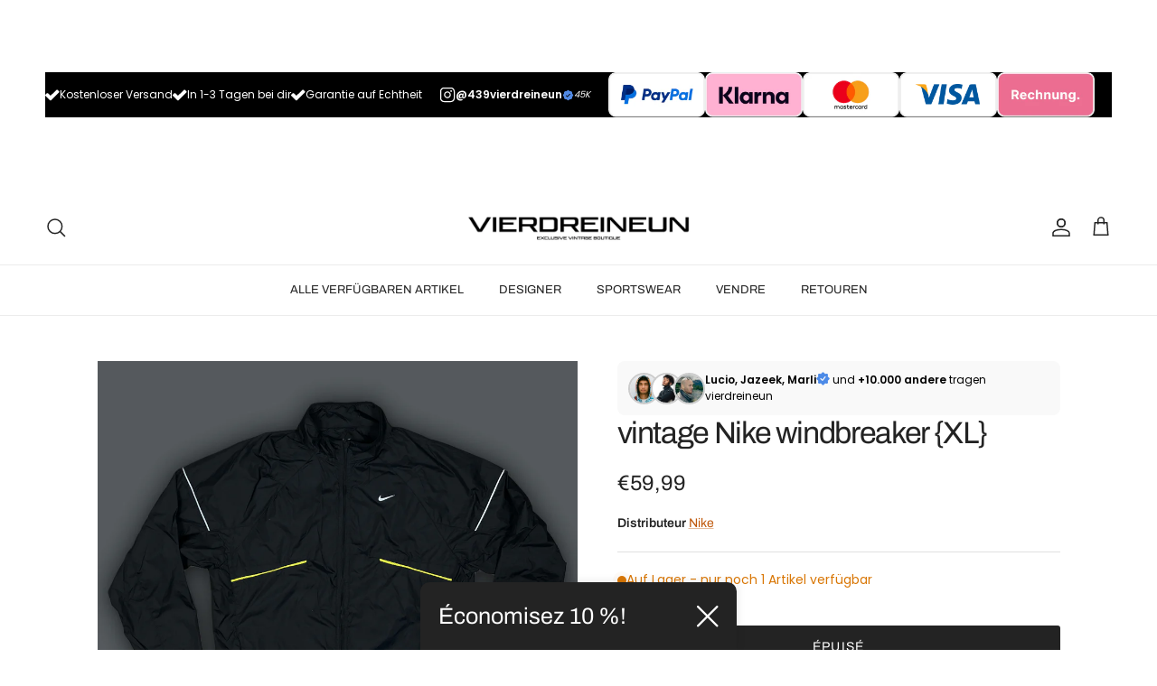

--- FILE ---
content_type: text/html; charset=utf-8
request_url: https://vierdreineun.com/fr/products/vintage-nike-windbreaker-xl-7
body_size: 83025
content:















<!doctype html>
<html class="no-js" lang="fr" dir="ltr">
<head>
 
<meta charset="utf-8">
<meta name="viewport" content="width=device-width,initial-scale=1">
<title>vintage Nike windbreaker {XL} &ndash; vierdreineun</title><link rel="canonical" href="https://vierdreineun.com/fr/products/vintage-nike-windbreaker-xl-7"><meta name="description" content="size: XL fit(fällt aus wie): XL dimensions: condition: used note 🏴󠁧󠁢󠁥󠁮󠁧󠁿: flawless   🇩🇪 : ohne Mängel"><meta property="og:site_name" content="vierdreineun">
<meta property="og:url" content="https://vierdreineun.com/fr/products/vintage-nike-windbreaker-xl-7">
<meta property="og:title" content="vintage Nike windbreaker {XL}">
<meta property="og:type" content="product">
<meta property="og:description" content="size: XL fit(fällt aus wie): XL dimensions: condition: used note 🏴󠁧󠁢󠁥󠁮󠁧󠁿: flawless   🇩🇪 : ohne Mängel"><meta property="og:image" content="http://vierdreineun.com/cdn/shop/files/81811E63-726B-49C5-B0EE-2788215337A3.jpg?crop=center&height=1200&v=1719706349&width=1200">
  <meta property="og:image:secure_url" content="https://vierdreineun.com/cdn/shop/files/81811E63-726B-49C5-B0EE-2788215337A3.jpg?crop=center&height=1200&v=1719706349&width=1200">
  <meta property="og:image:width" content="3464">
  <meta property="og:image:height" content="3464"><meta property="og:price:amount" content="59,99">
  <meta property="og:price:currency" content="EUR"><meta name="twitter:card" content="summary_large_image">
<meta name="twitter:title" content="vintage Nike windbreaker {XL}">
<meta name="twitter:description" content="size: XL fit(fällt aus wie): XL dimensions: condition: used note 🏴󠁧󠁢󠁥󠁮󠁧󠁿: flawless   🇩🇪 : ohne Mängel">
<style>@font-face {
  font-family: Archivo;
  font-weight: 400;
  font-style: normal;
  font-display: fallback;
  src: url("//vierdreineun.com/cdn/fonts/archivo/archivo_n4.dc8d917cc69af0a65ae04d01fd8eeab28a3573c9.woff2") format("woff2"),
       url("//vierdreineun.com/cdn/fonts/archivo/archivo_n4.bd6b9c34fdb81d7646836be8065ce3c80a2cc984.woff") format("woff");
}
@font-face {
  font-family: Archivo;
  font-weight: 700;
  font-style: normal;
  font-display: fallback;
  src: url("//vierdreineun.com/cdn/fonts/archivo/archivo_n7.651b020b3543640c100112be6f1c1b8e816c7f13.woff2") format("woff2"),
       url("//vierdreineun.com/cdn/fonts/archivo/archivo_n7.7e9106d320e6594976a7dcb57957f3e712e83c96.woff") format("woff");
}
@font-face {
  font-family: Archivo;
  font-weight: 500;
  font-style: normal;
  font-display: fallback;
  src: url("//vierdreineun.com/cdn/fonts/archivo/archivo_n5.272841b6d6b831864f7fecfa55541752bb399511.woff2") format("woff2"),
       url("//vierdreineun.com/cdn/fonts/archivo/archivo_n5.27fb58a71a175084eb68e15500549a69fe15738e.woff") format("woff");
}
@font-face {
  font-family: Archivo;
  font-weight: 400;
  font-style: italic;
  font-display: fallback;
  src: url("//vierdreineun.com/cdn/fonts/archivo/archivo_i4.37d8c4e02dc4f8e8b559f47082eb24a5c48c2908.woff2") format("woff2"),
       url("//vierdreineun.com/cdn/fonts/archivo/archivo_i4.839d35d75c605237591e73815270f86ab696602c.woff") format("woff");
}
@font-face {
  font-family: Archivo;
  font-weight: 700;
  font-style: italic;
  font-display: fallback;
  src: url("//vierdreineun.com/cdn/fonts/archivo/archivo_i7.3dc798c6f261b8341dd97dd5c78d97d457c63517.woff2") format("woff2"),
       url("//vierdreineun.com/cdn/fonts/archivo/archivo_i7.3b65e9d326e7379bd5f15bcb927c5d533d950ff6.woff") format("woff");
}
@font-face {
  font-family: Archivo;
  font-weight: 400;
  font-style: normal;
  font-display: fallback;
  src: url("//vierdreineun.com/cdn/fonts/archivo/archivo_n4.dc8d917cc69af0a65ae04d01fd8eeab28a3573c9.woff2") format("woff2"),
       url("//vierdreineun.com/cdn/fonts/archivo/archivo_n4.bd6b9c34fdb81d7646836be8065ce3c80a2cc984.woff") format("woff");
}
@font-face {
  font-family: Jost;
  font-weight: 700;
  font-style: normal;
  font-display: fallback;
  src: url("//vierdreineun.com/cdn/fonts/jost/jost_n7.921dc18c13fa0b0c94c5e2517ffe06139c3615a3.woff2") format("woff2"),
       url("//vierdreineun.com/cdn/fonts/jost/jost_n7.cbfc16c98c1e195f46c536e775e4e959c5f2f22b.woff") format("woff");
}
@font-face {
  font-family: Archivo;
  font-weight: 400;
  font-style: normal;
  font-display: fallback;
  src: url("//vierdreineun.com/cdn/fonts/archivo/archivo_n4.dc8d917cc69af0a65ae04d01fd8eeab28a3573c9.woff2") format("woff2"),
       url("//vierdreineun.com/cdn/fonts/archivo/archivo_n4.bd6b9c34fdb81d7646836be8065ce3c80a2cc984.woff") format("woff");
}
@font-face {
  font-family: Archivo;
  font-weight: 600;
  font-style: normal;
  font-display: fallback;
  src: url("//vierdreineun.com/cdn/fonts/archivo/archivo_n6.06ce7cb3e84f9557d04c35761e39e39ea101fb19.woff2") format("woff2"),
       url("//vierdreineun.com/cdn/fonts/archivo/archivo_n6.5dd16bc207dfc6d25ca8472d89387d828f610453.woff") format("woff");
}
:root {
  --page-container-width:          1600px;
  --reading-container-width:       720px;
  --divider-opacity:               0.14;
  --gutter-large:                  30px;
  --gutter-desktop:                20px;
  --gutter-mobile:                 16px;
  --section-padding:               50px;
  --larger-section-padding:        80px;
  --larger-section-padding-mobile: 60px;
  --largest-section-padding:       110px;
  --aos-animate-duration:          0.6s;

  --base-font-family:              Archivo, sans-serif;
  --base-font-weight:              400;
  --base-font-style:               normal;
  --heading-font-family:           Archivo, sans-serif;
  --heading-font-weight:           400;
  --heading-font-style:            normal;
  --heading-font-letter-spacing:   -0.04em;
  --logo-font-family:              Jost, sans-serif;
  --logo-font-weight:              700;
  --logo-font-style:               normal;
  --nav-font-family:               Archivo, sans-serif;
  --nav-font-weight:               400;
  --nav-font-style:                normal;

  --base-text-size:14px;
  --base-line-height:              1.6;
  --input-text-size:16px;
  --smaller-text-size-1:11px;
  --smaller-text-size-2:14px;
  --smaller-text-size-3:11px;
  --smaller-text-size-4:10px;
  --larger-text-size:34px;
  --super-large-text-size:60px;
  --super-large-mobile-text-size:27px;
  --larger-mobile-text-size:27px;
  --logo-text-size:24px;--btn-letter-spacing: 0.08em;
    --btn-text-transform: uppercase;
    --button-text-size: 12px;
    --quickbuy-button-text-size: 12;
    --small-feature-link-font-size: 0.75em;
    --input-btn-padding-top: 1.2em;
    --input-btn-padding-bottom: 1.2em;--heading-text-transform:none;
  --nav-text-size:                      13px;
  --mobile-menu-font-weight:            inherit;

  --body-bg-color:                      255 255 255;
  --bg-color:                           255 255 255;
  --body-text-color:                    35 35 35;
  --text-color:                         35 35 35;

  --header-text-col:                    #232323;--header-text-hover-col:             var(--main-nav-link-hover-col);--header-bg-col:                     #ffffff;
  --heading-color:                     35 35 35;
  --body-heading-color:                35 35 35;
  --heading-divider-col:               #ececec;

  --logo-col:                          #232323;
  --main-nav-bg:                       #ffffff;
  --main-nav-link-col:                 #232323;
  --main-nav-link-hover-col:           #5c5c5c;
  --main-nav-link-featured-col:        #bf570a;

  --link-color:                        191 87 10;
  --body-link-color:                   191 87 10;

  --btn-bg-color:                        35 35 35;
  --btn-bg-hover-color:                  92 92 92;
  --btn-border-color:                    35 35 35;
  --btn-border-hover-color:              92 92 92;
  --btn-text-color:                      255 255 255;
  --btn-text-hover-color:                255 255 255;--btn-alt-bg-color:                    255 255 255;
  --btn-alt-text-color:                  35 35 35;
  --btn-alt-border-color:                35 35 35;
  --btn-alt-border-hover-color:          35 35 35;--btn-ter-bg-color:                    235 235 235;
  --btn-ter-text-color:                  0 0 0;
  --btn-ter-bg-hover-color:              35 35 35;
  --btn-ter-text-hover-color:            255 255 255;--btn-border-radius: 3px;
    --btn-inspired-border-radius: 3px;--color-scheme-default:                             #ffffff;
  --color-scheme-default-color:                       255 255 255;
  --color-scheme-default-text-color:                  35 35 35;
  --color-scheme-default-head-color:                  35 35 35;
  --color-scheme-default-link-color:                  191 87 10;
  --color-scheme-default-btn-text-color:              255 255 255;
  --color-scheme-default-btn-text-hover-color:        255 255 255;
  --color-scheme-default-btn-bg-color:                35 35 35;
  --color-scheme-default-btn-bg-hover-color:          92 92 92;
  --color-scheme-default-btn-border-color:            35 35 35;
  --color-scheme-default-btn-border-hover-color:      92 92 92;
  --color-scheme-default-btn-alt-text-color:          35 35 35;
  --color-scheme-default-btn-alt-bg-color:            255 255 255;
  --color-scheme-default-btn-alt-border-color:        35 35 35;
  --color-scheme-default-btn-alt-border-hover-color:  35 35 35;

  --color-scheme-1:                             #f7f7f7;
  --color-scheme-1-color:                       247 247 247;
  --color-scheme-1-text-color:                  35 35 35;
  --color-scheme-1-head-color:                  35 35 35;
  --color-scheme-1-link-color:                  191 87 10;
  --color-scheme-1-btn-text-color:              255 255 255;
  --color-scheme-1-btn-text-hover-color:        255 255 255;
  --color-scheme-1-btn-bg-color:                35 35 35;
  --color-scheme-1-btn-bg-hover-color:          92 92 92;
  --color-scheme-1-btn-border-color:            35 35 35;
  --color-scheme-1-btn-border-hover-color:      92 92 92;
  --color-scheme-1-btn-alt-text-color:          35 35 35;
  --color-scheme-1-btn-alt-bg-color:            251 249 244;
  --color-scheme-1-btn-alt-border-color:        35 35 35;
  --color-scheme-1-btn-alt-border-hover-color:  35 35 35;

  --color-scheme-2:                             #efefef;
  --color-scheme-2-color:                       239 239 239;
  --color-scheme-2-text-color:                  35 35 35;
  --color-scheme-2-head-color:                  35 35 35;
  --color-scheme-2-link-color:                  191 87 10;
  --color-scheme-2-btn-text-color:              255 255 255;
  --color-scheme-2-btn-text-hover-color:        255 255 255;
  --color-scheme-2-btn-bg-color:                35 35 35;
  --color-scheme-2-btn-bg-hover-color:          92 92 92;
  --color-scheme-2-btn-border-color:            35 35 35;
  --color-scheme-2-btn-border-hover-color:      92 92 92;
  --color-scheme-2-btn-alt-text-color:          35 35 35;
  --color-scheme-2-btn-alt-bg-color:            255 255 255;
  --color-scheme-2-btn-alt-border-color:        35 35 35;
  --color-scheme-2-btn-alt-border-hover-color:  35 35 35;

  /* Shop Pay payment terms */
  --payment-terms-background-color:    #ffffff;--quickbuy-bg: 255 255 255;--body-input-background-color:       rgb(var(--body-bg-color));
  --input-background-color:            rgb(var(--body-bg-color));
  --body-input-text-color:             var(--body-text-color);
  --input-text-color:                  var(--body-text-color);
  --body-input-border-color:           rgb(200, 200, 200);
  --input-border-color:                rgb(200, 200, 200);
  --input-border-color-hover:          rgb(134, 134, 134);
  --input-border-color-active:         rgb(35, 35, 35);

  --swatch-cross-svg:                  url("data:image/svg+xml,%3Csvg xmlns='http://www.w3.org/2000/svg' width='240' height='240' viewBox='0 0 24 24' fill='none' stroke='rgb(200, 200, 200)' stroke-width='0.09' preserveAspectRatio='none' %3E%3Cline x1='24' y1='0' x2='0' y2='24'%3E%3C/line%3E%3C/svg%3E");
  --swatch-cross-hover:                url("data:image/svg+xml,%3Csvg xmlns='http://www.w3.org/2000/svg' width='240' height='240' viewBox='0 0 24 24' fill='none' stroke='rgb(134, 134, 134)' stroke-width='0.09' preserveAspectRatio='none' %3E%3Cline x1='24' y1='0' x2='0' y2='24'%3E%3C/line%3E%3C/svg%3E");
  --swatch-cross-active:               url("data:image/svg+xml,%3Csvg xmlns='http://www.w3.org/2000/svg' width='240' height='240' viewBox='0 0 24 24' fill='none' stroke='rgb(35, 35, 35)' stroke-width='0.09' preserveAspectRatio='none' %3E%3Cline x1='24' y1='0' x2='0' y2='24'%3E%3C/line%3E%3C/svg%3E");

  --footer-divider-col:                #ececec;
  --footer-text-col:                   255 255 255;
  --footer-heading-col:                255 255 255;
  --footer-bg-col:                     35 35 35;--product-label-overlay-justify: flex-start;--product-label-overlay-align: flex-end;--product-label-overlay-reduction-text:   #232323;
  --product-label-overlay-reduction-bg:     #efefef;
  --product-label-overlay-reduction-text-weight: inherit;
  --product-label-overlay-stock-text:       #232323;
  --product-label-overlay-stock-bg:         #efefef;
  --product-label-overlay-new-text:         #232323;
  --product-label-overlay-new-bg:           #efefef;
  --product-label-overlay-meta-text:        #232323;
  --product-label-overlay-meta-bg:          #efefef;
  --product-label-sale-text:                #00a651;
  --product-label-sold-text:                #5c5c5c;
  --product-label-preorder-text:            #bf570a;

  --product-block-crop-align:               center;

  
  --product-block-price-align:              flex-start;
  --product-block-price-item-margin-start:  initial;
  --product-block-price-item-margin-end:    .5rem;
  

  

  --collection-block-image-position:   center center;

  --swatch-picker-image-size:          40px;
  --swatch-crop-align:                 center center;

  --image-overlay-text-color:          255 255 255;--image-overlay-bg:                  rgba(0, 0, 0, 0.24);
  --image-overlay-shadow-start:        rgb(0 0 0 / 0.32);
  --image-overlay-box-opacity:         0.88;--product-inventory-ok-box-color:            rgba(0,0,0,0);
  --product-inventory-ok-text-color:           #232323;
  --product-inventory-ok-icon-box-fill-color:  none;
  --product-inventory-low-box-color:           rgba(0,0,0,0);
  --product-inventory-low-text-color:          #232323;
  --product-inventory-low-icon-box-fill-color: none;
  --product-inventory-low-text-color-channels: 35, 35, 35;
  --product-inventory-ok-text-color-channels:  35, 35, 35;

  --rating-star-color: 35 35 35;--overlay-align-left: start;
    --overlay-align-right: end;}html[dir=rtl] {
  --overlay-right-text-m-left: 0;
  --overlay-right-text-m-right: auto;
  --overlay-left-shadow-left-left: 15%;
  --overlay-left-shadow-left-right: -50%;
  --overlay-left-shadow-right-left: -85%;
  --overlay-left-shadow-right-right: 0;
}.image-overlay--bg-box .text-overlay .text-overlay__text {
    --image-overlay-box-bg: 255 255 255;
    --heading-color: var(--body-heading-color);
    --text-color: var(--body-text-color);
    --link-color: var(--body-link-color);
  }::selection {
    background: rgb(var(--body-heading-color));
    color: rgb(var(--body-bg-color));
  }
  ::-moz-selection {
    background: rgb(var(--body-heading-color));
    color: rgb(var(--body-bg-color));
  }.use-color-scheme--default {
  --product-label-sale-text:           #00a651;
  --product-label-sold-text:           #5c5c5c;
  --product-label-preorder-text:       #bf570a;
  --input-background-color:            rgb(var(--body-bg-color));
  --input-text-color:                  var(--body-input-text-color);
  --input-border-color:                rgb(200, 200, 200);
  --input-border-color-hover:          rgb(134, 134, 134);
  --input-border-color-active:         rgb(35, 35, 35);
}</style>

  <link href="//vierdreineun.com/cdn/shop/t/31/assets/main.css?v=172312757779536793001755982586" rel="stylesheet" type="text/css" media="all" />
<link rel="preload" as="font" href="//vierdreineun.com/cdn/fonts/archivo/archivo_n4.dc8d917cc69af0a65ae04d01fd8eeab28a3573c9.woff2" type="font/woff2" crossorigin><link rel="preload" as="font" href="//vierdreineun.com/cdn/fonts/archivo/archivo_n4.dc8d917cc69af0a65ae04d01fd8eeab28a3573c9.woff2" type="font/woff2" crossorigin><script>
    document.documentElement.className = document.documentElement.className.replace('no-js', 'js');

    window.theme = {
      info: {
        name: 'Symmetry',
        version: '8.0.0'
      },
      device: {
        hasTouch: window.matchMedia('(any-pointer: coarse)').matches,
        hasHover: window.matchMedia('(hover: hover)').matches
      },
      mediaQueries: {
        md: '(min-width: 768px)',
        productMediaCarouselBreak: '(min-width: 1041px)'
      },
      routes: {
        base: 'https://vierdreineun.com',
        cart: '/fr/cart',
        cartAdd: '/fr/cart/add.js',
        cartUpdate: '/fr/cart/update.js',
        predictiveSearch: '/fr/search/suggest'
      },
      strings: {
        cartTermsConfirmation: "Vous devez accepter les termes et conditions avant de continuer.",
        cartItemsQuantityError: "Vous ne pouvez ajouter que [QUANTITY] de cet article à votre panier.",
        generalSearchViewAll: "Voir tous les résultats de recherche",
        noStock: "Épuisé",
        noVariant: "Indisponible",
        productsProductChooseA: "Choisir un",
        generalSearchPages: "Pages",
        generalSearchNoResultsWithoutTerms: "Désolé, nous n\u0026#39;avons trouvé aucun résultat",
        shippingCalculator: {
          singleRate: "Il y a un tarif de livraison pour cette destination :",
          multipleRates: "Il y a plusieurs tarifs de livraison pour cette destination :",
          noRates: "Nous n’expédions pas vers cette destination."
        },
        regularPrice: "Prix habituel",
        salePrice: "Prix soldé"
      },
      settings: {
        moneyWithCurrencyFormat: "€{{amount_with_comma_separator}} EUR",
        cartType: "drawer",
        afterAddToCart: "drawer",
        quickbuyStyle: "button",
        externalLinksNewTab: true,
        internalLinksSmoothScroll: true
      }
    }

    theme.inlineNavigationCheck = function() {
      var pageHeader = document.querySelector('.pageheader'),
          inlineNavContainer = pageHeader.querySelector('.logo-area__left__inner'),
          inlineNav = inlineNavContainer.querySelector('.navigation--left');
      if (inlineNav && getComputedStyle(inlineNav).display != 'none') {
        var inlineMenuCentered = document.querySelector('.pageheader--layout-inline-menu-center'),
            logoContainer = document.querySelector('.logo-area__middle__inner');
        if(inlineMenuCentered) {
          var rightWidth = document.querySelector('.logo-area__right__inner').clientWidth,
              middleWidth = logoContainer.clientWidth,
              logoArea = document.querySelector('.logo-area'),
              computedLogoAreaStyle = getComputedStyle(logoArea),
              logoAreaInnerWidth = logoArea.clientWidth - Math.ceil(parseFloat(computedLogoAreaStyle.paddingLeft)) - Math.ceil(parseFloat(computedLogoAreaStyle.paddingRight)),
              availableNavWidth = logoAreaInnerWidth - Math.max(rightWidth, middleWidth) * 2 - 40;
          inlineNavContainer.style.maxWidth = availableNavWidth + 'px';
        }

        var firstInlineNavLink = inlineNav.querySelector('.navigation__item:first-child'),
            lastInlineNavLink = inlineNav.querySelector('.navigation__item:last-child');
        if (lastInlineNavLink) {
          var inlineNavWidth = null;
          if(document.querySelector('html[dir=rtl]')) {
            inlineNavWidth = firstInlineNavLink.offsetLeft - lastInlineNavLink.offsetLeft + firstInlineNavLink.offsetWidth;
          } else {
            inlineNavWidth = lastInlineNavLink.offsetLeft - firstInlineNavLink.offsetLeft + lastInlineNavLink.offsetWidth;
          }
          if (inlineNavContainer.offsetWidth >= inlineNavWidth) {
            pageHeader.classList.add('pageheader--layout-inline-permitted');
            var tallLogo = logoContainer.clientHeight > lastInlineNavLink.clientHeight + 20;
            if (tallLogo) {
              inlineNav.classList.add('navigation--tight-underline');
            } else {
              inlineNav.classList.remove('navigation--tight-underline');
            }
          } else {
            pageHeader.classList.remove('pageheader--layout-inline-permitted');
          }
        }
      }
    };

    theme.setInitialHeaderHeightProperty = () => {
      const section = document.querySelector('.section-header');
      if (section) {
        document.documentElement.style.setProperty('--theme-header-height', Math.ceil(section.clientHeight) + 'px');
      }
    };
  </script>

  <script src="//vierdreineun.com/cdn/shop/t/31/assets/main.js?v=150891663519462644191755982586" defer></script>
    <script src="//vierdreineun.com/cdn/shop/t/31/assets/animate-on-scroll.js?v=15249566486942820451755982585" defer></script>
    <link href="//vierdreineun.com/cdn/shop/t/31/assets/animate-on-scroll.css?v=135962721104954213331755982585" rel="stylesheet" type="text/css" media="all" />
  

  
  <script>window.performance && window.performance.mark && window.performance.mark('shopify.content_for_header.start');</script><meta name="google-site-verification" content="zE30lZA1TvNFWWkIw-DD13eZc5DNtGsetCkk6TLoPpY">
<meta id="shopify-digital-wallet" name="shopify-digital-wallet" content="/48649011356/digital_wallets/dialog">
<meta name="shopify-checkout-api-token" content="24d71aece4fe513d95fc9b55b159f5b8">
<meta id="in-context-paypal-metadata" data-shop-id="48649011356" data-venmo-supported="false" data-environment="production" data-locale="fr_FR" data-paypal-v4="true" data-currency="EUR">
<link rel="alternate" hreflang="x-default" href="https://vierdreineun.com/products/vintage-nike-windbreaker-xl-7">
<link rel="alternate" hreflang="de" href="https://vierdreineun.com/products/vintage-nike-windbreaker-xl-7">
<link rel="alternate" hreflang="es" href="https://vierdreineun.com/es/products/vintage-nike-windbreaker-xl-7">
<link rel="alternate" hreflang="pt" href="https://vierdreineun.com/pt/products/vintage-nike-windbreaker-xl-7">
<link rel="alternate" hreflang="it" href="https://vierdreineun.com/it/products/vintage-nike-windbreaker-xl-7">
<link rel="alternate" hreflang="fr" href="https://vierdreineun.com/fr/products/vintage-nike-windbreaker-xl-7">
<link rel="alternate" hreflang="en" href="https://vierdreineun.com/en/products/vintage-nike-windbreaker-xl-7">
<link rel="alternate" hreflang="el" href="https://vierdreineun.com/el/products/vintage-nike-windbreaker-xl-7">
<link rel="alternate" hreflang="es-AR" href="https://vierdreineun.com/es-ar/products/vintage-nike-windbreaker-xl-7">
<link rel="alternate" hreflang="en-AR" href="https://vierdreineun.com/en-ar/products/vintage-nike-windbreaker-xl-7">
<link rel="alternate" hreflang="pt-BR" href="https://vierdreineun.com/pt-br/products/vintage-nike-windbreaker-xl-7">
<link rel="alternate" hreflang="en-CA" href="https://vierdreineun.com/en-ca/products/vintage-nike-windbreaker-xl-7">
<link rel="alternate" hreflang="fr-FR" href="https://vierdreineun.com/fr-fr/products/vintage-nike-windbreaker-xl-7">
<link rel="alternate" hreflang="el-GR" href="https://vierdreineun.com/el-gr/products/vintage-nike-windbreaker-xl-7">
<link rel="alternate" hreflang="es-GR" href="https://vierdreineun.com/es-gr/products/vintage-nike-windbreaker-xl-7">
<link rel="alternate" hreflang="pt-GR" href="https://vierdreineun.com/pt-gr/products/vintage-nike-windbreaker-xl-7">
<link rel="alternate" hreflang="it-GR" href="https://vierdreineun.com/it-gr/products/vintage-nike-windbreaker-xl-7">
<link rel="alternate" hreflang="fr-GR" href="https://vierdreineun.com/fr-gr/products/vintage-nike-windbreaker-xl-7">
<link rel="alternate" hreflang="en-GR" href="https://vierdreineun.com/en-gr/products/vintage-nike-windbreaker-xl-7">
<link rel="alternate" hreflang="de-GR" href="https://vierdreineun.com/de-gr/products/vintage-nike-windbreaker-xl-7">
<link rel="alternate" hreflang="de-IT" href="https://vierdreineun.com/de-it/products/vintage-nike-windbreaker-xl-7">
<link rel="alternate" hreflang="en-IT" href="https://vierdreineun.com/en-it/products/vintage-nike-windbreaker-xl-7">
<link rel="alternate" hreflang="it-IT" href="https://vierdreineun.com/it-it/products/vintage-nike-windbreaker-xl-7">
<link rel="alternate" hreflang="en-NL" href="https://vierdreineun.com/en-nl/products/vintage-nike-windbreaker-xl-7">
<link rel="alternate" hreflang="de-AT" href="https://vierdreineun.com/de-at/products/vintage-nike-windbreaker-xl-7">
<link rel="alternate" hreflang="pt-PT" href="https://vierdreineun.com/pt-pt/products/vintage-nike-windbreaker-xl-7">
<link rel="alternate" hreflang="de-CH" href="https://vierdreineun.com/de-ch/products/vintage-nike-windbreaker-xl-7">
<link rel="alternate" hreflang="es-ES" href="https://vierdreineun.com/es-es/products/vintage-nike-windbreaker-xl-7">
<link rel="alternate" hreflang="en-ES" href="https://vierdreineun.com/en-es/products/vintage-nike-windbreaker-xl-7">
<link rel="alternate" hreflang="en-GB" href="https://vierdreineun.com/en-gb/products/vintage-nike-windbreaker-xl-7">
<link rel="alternate" hreflang="de-US" href="https://vierdreineun.com/de-us/products/vintage-nike-windbreaker-xl-7">
<link rel="alternate" type="application/json+oembed" href="https://vierdreineun.com/fr/products/vintage-nike-windbreaker-xl-7.oembed">
<script async="async" src="/checkouts/internal/preloads.js?locale=fr-DE"></script>
<link rel="preconnect" href="https://shop.app" crossorigin="anonymous">
<script async="async" src="https://shop.app/checkouts/internal/preloads.js?locale=fr-DE&shop_id=48649011356" crossorigin="anonymous"></script>
<script id="apple-pay-shop-capabilities" type="application/json">{"shopId":48649011356,"countryCode":"DE","currencyCode":"EUR","merchantCapabilities":["supports3DS"],"merchantId":"gid:\/\/shopify\/Shop\/48649011356","merchantName":"vierdreineun","requiredBillingContactFields":["postalAddress","email"],"requiredShippingContactFields":["postalAddress","email"],"shippingType":"shipping","supportedNetworks":["visa","maestro","masterCard","amex"],"total":{"type":"pending","label":"vierdreineun","amount":"1.00"},"shopifyPaymentsEnabled":true,"supportsSubscriptions":true}</script>
<script id="shopify-features" type="application/json">{"accessToken":"24d71aece4fe513d95fc9b55b159f5b8","betas":["rich-media-storefront-analytics"],"domain":"vierdreineun.com","predictiveSearch":true,"shopId":48649011356,"locale":"fr"}</script>
<script>var Shopify = Shopify || {};
Shopify.shop = "439sportswear.myshopify.com";
Shopify.locale = "fr";
Shopify.currency = {"active":"EUR","rate":"1.0"};
Shopify.country = "DE";
Shopify.theme = {"name":"Symmetry","id":183489102089,"schema_name":"Symmetry","schema_version":"8.0.0","theme_store_id":568,"role":"main"};
Shopify.theme.handle = "null";
Shopify.theme.style = {"id":null,"handle":null};
Shopify.cdnHost = "vierdreineun.com/cdn";
Shopify.routes = Shopify.routes || {};
Shopify.routes.root = "/fr/";</script>
<script type="module">!function(o){(o.Shopify=o.Shopify||{}).modules=!0}(window);</script>
<script>!function(o){function n(){var o=[];function n(){o.push(Array.prototype.slice.apply(arguments))}return n.q=o,n}var t=o.Shopify=o.Shopify||{};t.loadFeatures=n(),t.autoloadFeatures=n()}(window);</script>
<script>
  window.ShopifyPay = window.ShopifyPay || {};
  window.ShopifyPay.apiHost = "shop.app\/pay";
  window.ShopifyPay.redirectState = null;
</script>
<script id="shop-js-analytics" type="application/json">{"pageType":"product"}</script>
<script defer="defer" async type="module" src="//vierdreineun.com/cdn/shopifycloud/shop-js/modules/v2/client.init-shop-cart-sync_BcDpqI9l.fr.esm.js"></script>
<script defer="defer" async type="module" src="//vierdreineun.com/cdn/shopifycloud/shop-js/modules/v2/chunk.common_a1Rf5Dlz.esm.js"></script>
<script defer="defer" async type="module" src="//vierdreineun.com/cdn/shopifycloud/shop-js/modules/v2/chunk.modal_Djra7sW9.esm.js"></script>
<script type="module">
  await import("//vierdreineun.com/cdn/shopifycloud/shop-js/modules/v2/client.init-shop-cart-sync_BcDpqI9l.fr.esm.js");
await import("//vierdreineun.com/cdn/shopifycloud/shop-js/modules/v2/chunk.common_a1Rf5Dlz.esm.js");
await import("//vierdreineun.com/cdn/shopifycloud/shop-js/modules/v2/chunk.modal_Djra7sW9.esm.js");

  window.Shopify.SignInWithShop?.initShopCartSync?.({"fedCMEnabled":true,"windoidEnabled":true});

</script>
<script>
  window.Shopify = window.Shopify || {};
  if (!window.Shopify.featureAssets) window.Shopify.featureAssets = {};
  window.Shopify.featureAssets['shop-js'] = {"shop-cart-sync":["modules/v2/client.shop-cart-sync_BLrx53Hf.fr.esm.js","modules/v2/chunk.common_a1Rf5Dlz.esm.js","modules/v2/chunk.modal_Djra7sW9.esm.js"],"init-fed-cm":["modules/v2/client.init-fed-cm_C8SUwJ8U.fr.esm.js","modules/v2/chunk.common_a1Rf5Dlz.esm.js","modules/v2/chunk.modal_Djra7sW9.esm.js"],"shop-cash-offers":["modules/v2/client.shop-cash-offers_BBp_MjBM.fr.esm.js","modules/v2/chunk.common_a1Rf5Dlz.esm.js","modules/v2/chunk.modal_Djra7sW9.esm.js"],"shop-login-button":["modules/v2/client.shop-login-button_Dw6kG_iO.fr.esm.js","modules/v2/chunk.common_a1Rf5Dlz.esm.js","modules/v2/chunk.modal_Djra7sW9.esm.js"],"pay-button":["modules/v2/client.pay-button_BJDaAh68.fr.esm.js","modules/v2/chunk.common_a1Rf5Dlz.esm.js","modules/v2/chunk.modal_Djra7sW9.esm.js"],"shop-button":["modules/v2/client.shop-button_DBWL94V3.fr.esm.js","modules/v2/chunk.common_a1Rf5Dlz.esm.js","modules/v2/chunk.modal_Djra7sW9.esm.js"],"avatar":["modules/v2/client.avatar_BTnouDA3.fr.esm.js"],"init-windoid":["modules/v2/client.init-windoid_77FSIiws.fr.esm.js","modules/v2/chunk.common_a1Rf5Dlz.esm.js","modules/v2/chunk.modal_Djra7sW9.esm.js"],"init-shop-for-new-customer-accounts":["modules/v2/client.init-shop-for-new-customer-accounts_QoC3RJm9.fr.esm.js","modules/v2/client.shop-login-button_Dw6kG_iO.fr.esm.js","modules/v2/chunk.common_a1Rf5Dlz.esm.js","modules/v2/chunk.modal_Djra7sW9.esm.js"],"init-shop-email-lookup-coordinator":["modules/v2/client.init-shop-email-lookup-coordinator_D4ioGzPw.fr.esm.js","modules/v2/chunk.common_a1Rf5Dlz.esm.js","modules/v2/chunk.modal_Djra7sW9.esm.js"],"init-shop-cart-sync":["modules/v2/client.init-shop-cart-sync_BcDpqI9l.fr.esm.js","modules/v2/chunk.common_a1Rf5Dlz.esm.js","modules/v2/chunk.modal_Djra7sW9.esm.js"],"shop-toast-manager":["modules/v2/client.shop-toast-manager_B-eIbpHW.fr.esm.js","modules/v2/chunk.common_a1Rf5Dlz.esm.js","modules/v2/chunk.modal_Djra7sW9.esm.js"],"init-customer-accounts":["modules/v2/client.init-customer-accounts_BcBSUbIK.fr.esm.js","modules/v2/client.shop-login-button_Dw6kG_iO.fr.esm.js","modules/v2/chunk.common_a1Rf5Dlz.esm.js","modules/v2/chunk.modal_Djra7sW9.esm.js"],"init-customer-accounts-sign-up":["modules/v2/client.init-customer-accounts-sign-up_DvG__VHD.fr.esm.js","modules/v2/client.shop-login-button_Dw6kG_iO.fr.esm.js","modules/v2/chunk.common_a1Rf5Dlz.esm.js","modules/v2/chunk.modal_Djra7sW9.esm.js"],"shop-follow-button":["modules/v2/client.shop-follow-button_Dnx6fDH9.fr.esm.js","modules/v2/chunk.common_a1Rf5Dlz.esm.js","modules/v2/chunk.modal_Djra7sW9.esm.js"],"checkout-modal":["modules/v2/client.checkout-modal_BDH3MUqJ.fr.esm.js","modules/v2/chunk.common_a1Rf5Dlz.esm.js","modules/v2/chunk.modal_Djra7sW9.esm.js"],"shop-login":["modules/v2/client.shop-login_CV9Paj8R.fr.esm.js","modules/v2/chunk.common_a1Rf5Dlz.esm.js","modules/v2/chunk.modal_Djra7sW9.esm.js"],"lead-capture":["modules/v2/client.lead-capture_DGQOTB4e.fr.esm.js","modules/v2/chunk.common_a1Rf5Dlz.esm.js","modules/v2/chunk.modal_Djra7sW9.esm.js"],"payment-terms":["modules/v2/client.payment-terms_BQYK7nq4.fr.esm.js","modules/v2/chunk.common_a1Rf5Dlz.esm.js","modules/v2/chunk.modal_Djra7sW9.esm.js"]};
</script>
<script>(function() {
  var isLoaded = false;
  function asyncLoad() {
    if (isLoaded) return;
    isLoaded = true;
    var urls = ["https:\/\/cdn.shopify.com\/s\/files\/1\/0486\/4901\/1356\/t\/15\/assets\/pop_48649011356.js?v=1681145906\u0026shop=439sportswear.myshopify.com","https:\/\/d1639lhkj5l89m.cloudfront.net\/js\/storefront\/uppromote.js?shop=439sportswear.myshopify.com","\/\/cdn.shopify.com\/proxy\/960fe7b674c953440b021d45fc6bf43cc3f6cfd59edd494c01114576bbc17731\/api.goaffpro.com\/loader.js?shop=439sportswear.myshopify.com\u0026sp-cache-control=cHVibGljLCBtYXgtYWdlPTkwMA","https:\/\/na.shgcdn3.com\/pixel-collector.js?shop=439sportswear.myshopify.com"];
    for (var i = 0; i < urls.length; i++) {
      var s = document.createElement('script');
      s.type = 'text/javascript';
      s.async = true;
      s.src = urls[i];
      var x = document.getElementsByTagName('script')[0];
      x.parentNode.insertBefore(s, x);
    }
  };
  if(window.attachEvent) {
    window.attachEvent('onload', asyncLoad);
  } else {
    window.addEventListener('load', asyncLoad, false);
  }
})();</script>
<script id="__st">var __st={"a":48649011356,"offset":3600,"reqid":"595d2657-12df-488a-a43f-b04896638ce8-1769116436","pageurl":"vierdreineun.com\/fr\/products\/vintage-nike-windbreaker-xl-7","u":"c1cdd9296b5b","p":"product","rtyp":"product","rid":9172390215945};</script>
<script>window.ShopifyPaypalV4VisibilityTracking = true;</script>
<script id="form-persister">!function(){'use strict';const t='contact',e='new_comment',n=[[t,t],['blogs',e],['comments',e],[t,'customer']],o='password',r='form_key',c=['recaptcha-v3-token','g-recaptcha-response','h-captcha-response',o],s=()=>{try{return window.sessionStorage}catch{return}},i='__shopify_v',u=t=>t.elements[r],a=function(){const t=[...n].map((([t,e])=>`form[action*='/${t}']:not([data-nocaptcha='true']) input[name='form_type'][value='${e}']`)).join(',');var e;return e=t,()=>e?[...document.querySelectorAll(e)].map((t=>t.form)):[]}();function m(t){const e=u(t);a().includes(t)&&(!e||!e.value)&&function(t){try{if(!s())return;!function(t){const e=s();if(!e)return;const n=u(t);if(!n)return;const o=n.value;o&&e.removeItem(o)}(t);const e=Array.from(Array(32),(()=>Math.random().toString(36)[2])).join('');!function(t,e){u(t)||t.append(Object.assign(document.createElement('input'),{type:'hidden',name:r})),t.elements[r].value=e}(t,e),function(t,e){const n=s();if(!n)return;const r=[...t.querySelectorAll(`input[type='${o}']`)].map((({name:t})=>t)),u=[...c,...r],a={};for(const[o,c]of new FormData(t).entries())u.includes(o)||(a[o]=c);n.setItem(e,JSON.stringify({[i]:1,action:t.action,data:a}))}(t,e)}catch(e){console.error('failed to persist form',e)}}(t)}const f=t=>{if('true'===t.dataset.persistBound)return;const e=function(t,e){const n=function(t){return'function'==typeof t.submit?t.submit:HTMLFormElement.prototype.submit}(t).bind(t);return function(){let t;return()=>{t||(t=!0,(()=>{try{e(),n()}catch(t){(t=>{console.error('form submit failed',t)})(t)}})(),setTimeout((()=>t=!1),250))}}()}(t,(()=>{m(t)}));!function(t,e){if('function'==typeof t.submit&&'function'==typeof e)try{t.submit=e}catch{}}(t,e),t.addEventListener('submit',(t=>{t.preventDefault(),e()})),t.dataset.persistBound='true'};!function(){function t(t){const e=(t=>{const e=t.target;return e instanceof HTMLFormElement?e:e&&e.form})(t);e&&m(e)}document.addEventListener('submit',t),document.addEventListener('DOMContentLoaded',(()=>{const e=a();for(const t of e)f(t);var n;n=document.body,new window.MutationObserver((t=>{for(const e of t)if('childList'===e.type&&e.addedNodes.length)for(const t of e.addedNodes)1===t.nodeType&&'FORM'===t.tagName&&a().includes(t)&&f(t)})).observe(n,{childList:!0,subtree:!0,attributes:!1}),document.removeEventListener('submit',t)}))}()}();</script>
<script integrity="sha256-4kQ18oKyAcykRKYeNunJcIwy7WH5gtpwJnB7kiuLZ1E=" data-source-attribution="shopify.loadfeatures" defer="defer" src="//vierdreineun.com/cdn/shopifycloud/storefront/assets/storefront/load_feature-a0a9edcb.js" crossorigin="anonymous"></script>
<script crossorigin="anonymous" defer="defer" src="//vierdreineun.com/cdn/shopifycloud/storefront/assets/shopify_pay/storefront-65b4c6d7.js?v=20250812"></script>
<script data-source-attribution="shopify.dynamic_checkout.dynamic.init">var Shopify=Shopify||{};Shopify.PaymentButton=Shopify.PaymentButton||{isStorefrontPortableWallets:!0,init:function(){window.Shopify.PaymentButton.init=function(){};var t=document.createElement("script");t.src="https://vierdreineun.com/cdn/shopifycloud/portable-wallets/latest/portable-wallets.fr.js",t.type="module",document.head.appendChild(t)}};
</script>
<script data-source-attribution="shopify.dynamic_checkout.buyer_consent">
  function portableWalletsHideBuyerConsent(e){var t=document.getElementById("shopify-buyer-consent"),n=document.getElementById("shopify-subscription-policy-button");t&&n&&(t.classList.add("hidden"),t.setAttribute("aria-hidden","true"),n.removeEventListener("click",e))}function portableWalletsShowBuyerConsent(e){var t=document.getElementById("shopify-buyer-consent"),n=document.getElementById("shopify-subscription-policy-button");t&&n&&(t.classList.remove("hidden"),t.removeAttribute("aria-hidden"),n.addEventListener("click",e))}window.Shopify?.PaymentButton&&(window.Shopify.PaymentButton.hideBuyerConsent=portableWalletsHideBuyerConsent,window.Shopify.PaymentButton.showBuyerConsent=portableWalletsShowBuyerConsent);
</script>
<script data-source-attribution="shopify.dynamic_checkout.cart.bootstrap">document.addEventListener("DOMContentLoaded",(function(){function t(){return document.querySelector("shopify-accelerated-checkout-cart, shopify-accelerated-checkout")}if(t())Shopify.PaymentButton.init();else{new MutationObserver((function(e,n){t()&&(Shopify.PaymentButton.init(),n.disconnect())})).observe(document.body,{childList:!0,subtree:!0})}}));
</script>
<link id="shopify-accelerated-checkout-styles" rel="stylesheet" media="screen" href="https://vierdreineun.com/cdn/shopifycloud/portable-wallets/latest/accelerated-checkout-backwards-compat.css" crossorigin="anonymous">
<style id="shopify-accelerated-checkout-cart">
        #shopify-buyer-consent {
  margin-top: 1em;
  display: inline-block;
  width: 100%;
}

#shopify-buyer-consent.hidden {
  display: none;
}

#shopify-subscription-policy-button {
  background: none;
  border: none;
  padding: 0;
  text-decoration: underline;
  font-size: inherit;
  cursor: pointer;
}

#shopify-subscription-policy-button::before {
  box-shadow: none;
}

      </style>
<script id="sections-script" data-sections="related-products,footer" defer="defer" src="//vierdreineun.com/cdn/shop/t/31/compiled_assets/scripts.js?v=25526"></script>
<script>window.performance && window.performance.mark && window.performance.mark('shopify.content_for_header.end');</script>
  





  <script type="text/javascript">
    
      window.__shgMoneyFormat = window.__shgMoneyFormat || {"AED":{"currency":"AED","currency_symbol":"د.إ","currency_symbol_location":"left","decimal_places":2,"decimal_separator":",","thousands_separator":"."},"AFN":{"currency":"AFN","currency_symbol":"؋","currency_symbol_location":"left","decimal_places":2,"decimal_separator":",","thousands_separator":"."},"ALL":{"currency":"ALL","currency_symbol":"L","currency_symbol_location":"left","decimal_places":2,"decimal_separator":",","thousands_separator":"."},"AMD":{"currency":"AMD","currency_symbol":"դր.","currency_symbol_location":"left","decimal_places":2,"decimal_separator":",","thousands_separator":"."},"ANG":{"currency":"ANG","currency_symbol":"ƒ","currency_symbol_location":"left","decimal_places":2,"decimal_separator":",","thousands_separator":"."},"ARS":{"currency":"ARS","currency_symbol":"$","currency_symbol_location":"left","decimal_places":2,"decimal_separator":",","thousands_separator":"."},"AUD":{"currency":"AUD","currency_symbol":"$","currency_symbol_location":"left","decimal_places":2,"decimal_separator":",","thousands_separator":"."},"AWG":{"currency":"AWG","currency_symbol":"ƒ","currency_symbol_location":"left","decimal_places":2,"decimal_separator":",","thousands_separator":"."},"AZN":{"currency":"AZN","currency_symbol":"₼","currency_symbol_location":"left","decimal_places":2,"decimal_separator":",","thousands_separator":"."},"BAM":{"currency":"BAM","currency_symbol":"КМ","currency_symbol_location":"left","decimal_places":2,"decimal_separator":",","thousands_separator":"."},"BBD":{"currency":"BBD","currency_symbol":"$","currency_symbol_location":"left","decimal_places":2,"decimal_separator":",","thousands_separator":"."},"BDT":{"currency":"BDT","currency_symbol":"৳","currency_symbol_location":"left","decimal_places":2,"decimal_separator":",","thousands_separator":"."},"BIF":{"currency":"BIF","currency_symbol":"Fr","currency_symbol_location":"left","decimal_places":2,"decimal_separator":",","thousands_separator":"."},"BND":{"currency":"BND","currency_symbol":"$","currency_symbol_location":"left","decimal_places":2,"decimal_separator":",","thousands_separator":"."},"BOB":{"currency":"BOB","currency_symbol":"Bs.","currency_symbol_location":"left","decimal_places":2,"decimal_separator":",","thousands_separator":"."},"BRL":{"currency":"BRL","currency_symbol":"R$","currency_symbol_location":"left","decimal_places":2,"decimal_separator":",","thousands_separator":"."},"BSD":{"currency":"BSD","currency_symbol":"$","currency_symbol_location":"left","decimal_places":2,"decimal_separator":",","thousands_separator":"."},"BWP":{"currency":"BWP","currency_symbol":"P","currency_symbol_location":"left","decimal_places":2,"decimal_separator":",","thousands_separator":"."},"BZD":{"currency":"BZD","currency_symbol":"$","currency_symbol_location":"left","decimal_places":2,"decimal_separator":",","thousands_separator":"."},"CAD":{"currency":"CAD","currency_symbol":"$","currency_symbol_location":"left","decimal_places":2,"decimal_separator":",","thousands_separator":"."},"CDF":{"currency":"CDF","currency_symbol":"Fr","currency_symbol_location":"left","decimal_places":2,"decimal_separator":",","thousands_separator":"."},"CHF":{"currency":"CHF","currency_symbol":"CHF","currency_symbol_location":"left","decimal_places":2,"decimal_separator":",","thousands_separator":"."},"CNY":{"currency":"CNY","currency_symbol":"¥","currency_symbol_location":"left","decimal_places":2,"decimal_separator":",","thousands_separator":"."},"CRC":{"currency":"CRC","currency_symbol":"₡","currency_symbol_location":"left","decimal_places":2,"decimal_separator":",","thousands_separator":"."},"CVE":{"currency":"CVE","currency_symbol":"$","currency_symbol_location":"left","decimal_places":2,"decimal_separator":",","thousands_separator":"."},"DJF":{"currency":"DJF","currency_symbol":"Fdj","currency_symbol_location":"left","decimal_places":2,"decimal_separator":",","thousands_separator":"."},"DKK":{"currency":"DKK","currency_symbol":"kr.","currency_symbol_location":"left","decimal_places":2,"decimal_separator":",","thousands_separator":"."},"DOP":{"currency":"DOP","currency_symbol":"$","currency_symbol_location":"left","decimal_places":2,"decimal_separator":",","thousands_separator":"."},"DZD":{"currency":"DZD","currency_symbol":"د.ج","currency_symbol_location":"left","decimal_places":2,"decimal_separator":",","thousands_separator":"."},"EGP":{"currency":"EGP","currency_symbol":"ج.م","currency_symbol_location":"left","decimal_places":2,"decimal_separator":",","thousands_separator":"."},"ETB":{"currency":"ETB","currency_symbol":"Br","currency_symbol_location":"left","decimal_places":2,"decimal_separator":",","thousands_separator":"."},"EUR":{"currency":"EUR","currency_symbol":"€","currency_symbol_location":"left","decimal_places":2,"decimal_separator":",","thousands_separator":"."},"FJD":{"currency":"FJD","currency_symbol":"$","currency_symbol_location":"left","decimal_places":2,"decimal_separator":",","thousands_separator":"."},"FKP":{"currency":"FKP","currency_symbol":"£","currency_symbol_location":"left","decimal_places":2,"decimal_separator":",","thousands_separator":"."},"GBP":{"currency":"GBP","currency_symbol":"£","currency_symbol_location":"left","decimal_places":2,"decimal_separator":",","thousands_separator":"."},"GMD":{"currency":"GMD","currency_symbol":"D","currency_symbol_location":"left","decimal_places":2,"decimal_separator":",","thousands_separator":"."},"GNF":{"currency":"GNF","currency_symbol":"Fr","currency_symbol_location":"left","decimal_places":2,"decimal_separator":",","thousands_separator":"."},"GTQ":{"currency":"GTQ","currency_symbol":"Q","currency_symbol_location":"left","decimal_places":2,"decimal_separator":",","thousands_separator":"."},"GYD":{"currency":"GYD","currency_symbol":"$","currency_symbol_location":"left","decimal_places":2,"decimal_separator":",","thousands_separator":"."},"HKD":{"currency":"HKD","currency_symbol":"$","currency_symbol_location":"left","decimal_places":2,"decimal_separator":",","thousands_separator":"."},"HNL":{"currency":"HNL","currency_symbol":"L","currency_symbol_location":"left","decimal_places":2,"decimal_separator":",","thousands_separator":"."},"IDR":{"currency":"IDR","currency_symbol":"Rp","currency_symbol_location":"left","decimal_places":2,"decimal_separator":",","thousands_separator":"."},"ILS":{"currency":"ILS","currency_symbol":"₪","currency_symbol_location":"left","decimal_places":2,"decimal_separator":",","thousands_separator":"."},"INR":{"currency":"INR","currency_symbol":"₹","currency_symbol_location":"left","decimal_places":2,"decimal_separator":",","thousands_separator":"."},"ISK":{"currency":"ISK","currency_symbol":"kr.","currency_symbol_location":"left","decimal_places":2,"decimal_separator":",","thousands_separator":"."},"JMD":{"currency":"JMD","currency_symbol":"$","currency_symbol_location":"left","decimal_places":2,"decimal_separator":",","thousands_separator":"."},"JPY":{"currency":"JPY","currency_symbol":"¥","currency_symbol_location":"left","decimal_places":2,"decimal_separator":",","thousands_separator":"."},"KES":{"currency":"KES","currency_symbol":"KSh","currency_symbol_location":"left","decimal_places":2,"decimal_separator":",","thousands_separator":"."},"KGS":{"currency":"KGS","currency_symbol":"som","currency_symbol_location":"left","decimal_places":2,"decimal_separator":",","thousands_separator":"."},"KHR":{"currency":"KHR","currency_symbol":"៛","currency_symbol_location":"left","decimal_places":2,"decimal_separator":",","thousands_separator":"."},"KMF":{"currency":"KMF","currency_symbol":"Fr","currency_symbol_location":"left","decimal_places":2,"decimal_separator":",","thousands_separator":"."},"KRW":{"currency":"KRW","currency_symbol":"₩","currency_symbol_location":"left","decimal_places":2,"decimal_separator":",","thousands_separator":"."},"KYD":{"currency":"KYD","currency_symbol":"$","currency_symbol_location":"left","decimal_places":2,"decimal_separator":",","thousands_separator":"."},"KZT":{"currency":"KZT","currency_symbol":"₸","currency_symbol_location":"left","decimal_places":2,"decimal_separator":",","thousands_separator":"."},"LAK":{"currency":"LAK","currency_symbol":"₭","currency_symbol_location":"left","decimal_places":2,"decimal_separator":",","thousands_separator":"."},"LBP":{"currency":"LBP","currency_symbol":"ل.ل","currency_symbol_location":"left","decimal_places":2,"decimal_separator":",","thousands_separator":"."},"LKR":{"currency":"LKR","currency_symbol":"₨","currency_symbol_location":"left","decimal_places":2,"decimal_separator":",","thousands_separator":"."},"MAD":{"currency":"MAD","currency_symbol":"د.م.","currency_symbol_location":"left","decimal_places":2,"decimal_separator":",","thousands_separator":"."},"MDL":{"currency":"MDL","currency_symbol":"L","currency_symbol_location":"left","decimal_places":2,"decimal_separator":",","thousands_separator":"."},"MKD":{"currency":"MKD","currency_symbol":"ден","currency_symbol_location":"left","decimal_places":2,"decimal_separator":",","thousands_separator":"."},"MMK":{"currency":"MMK","currency_symbol":"K","currency_symbol_location":"left","decimal_places":2,"decimal_separator":",","thousands_separator":"."},"MNT":{"currency":"MNT","currency_symbol":"₮","currency_symbol_location":"left","decimal_places":2,"decimal_separator":",","thousands_separator":"."},"MOP":{"currency":"MOP","currency_symbol":"P","currency_symbol_location":"left","decimal_places":2,"decimal_separator":",","thousands_separator":"."},"MUR":{"currency":"MUR","currency_symbol":"₨","currency_symbol_location":"left","decimal_places":2,"decimal_separator":",","thousands_separator":"."},"MVR":{"currency":"MVR","currency_symbol":"MVR","currency_symbol_location":"left","decimal_places":2,"decimal_separator":",","thousands_separator":"."},"MWK":{"currency":"MWK","currency_symbol":"MK","currency_symbol_location":"left","decimal_places":2,"decimal_separator":",","thousands_separator":"."},"MYR":{"currency":"MYR","currency_symbol":"RM","currency_symbol_location":"left","decimal_places":2,"decimal_separator":",","thousands_separator":"."},"NGN":{"currency":"NGN","currency_symbol":"₦","currency_symbol_location":"left","decimal_places":2,"decimal_separator":",","thousands_separator":"."},"NIO":{"currency":"NIO","currency_symbol":"C$","currency_symbol_location":"left","decimal_places":2,"decimal_separator":",","thousands_separator":"."},"NPR":{"currency":"NPR","currency_symbol":"Rs.","currency_symbol_location":"left","decimal_places":2,"decimal_separator":",","thousands_separator":"."},"NZD":{"currency":"NZD","currency_symbol":"$","currency_symbol_location":"left","decimal_places":2,"decimal_separator":",","thousands_separator":"."},"PEN":{"currency":"PEN","currency_symbol":"S/","currency_symbol_location":"left","decimal_places":2,"decimal_separator":",","thousands_separator":"."},"PGK":{"currency":"PGK","currency_symbol":"K","currency_symbol_location":"left","decimal_places":2,"decimal_separator":",","thousands_separator":"."},"PHP":{"currency":"PHP","currency_symbol":"₱","currency_symbol_location":"left","decimal_places":2,"decimal_separator":",","thousands_separator":"."},"PKR":{"currency":"PKR","currency_symbol":"₨","currency_symbol_location":"left","decimal_places":2,"decimal_separator":",","thousands_separator":"."},"PYG":{"currency":"PYG","currency_symbol":"₲","currency_symbol_location":"left","decimal_places":2,"decimal_separator":",","thousands_separator":"."},"QAR":{"currency":"QAR","currency_symbol":"ر.ق","currency_symbol_location":"left","decimal_places":2,"decimal_separator":",","thousands_separator":"."},"RSD":{"currency":"RSD","currency_symbol":"РСД","currency_symbol_location":"left","decimal_places":2,"decimal_separator":",","thousands_separator":"."},"RWF":{"currency":"RWF","currency_symbol":"FRw","currency_symbol_location":"left","decimal_places":2,"decimal_separator":",","thousands_separator":"."},"SAR":{"currency":"SAR","currency_symbol":"ر.س","currency_symbol_location":"left","decimal_places":2,"decimal_separator":",","thousands_separator":"."},"SBD":{"currency":"SBD","currency_symbol":"$","currency_symbol_location":"left","decimal_places":2,"decimal_separator":",","thousands_separator":"."},"SGD":{"currency":"SGD","currency_symbol":"$","currency_symbol_location":"left","decimal_places":2,"decimal_separator":",","thousands_separator":"."},"SHP":{"currency":"SHP","currency_symbol":"£","currency_symbol_location":"left","decimal_places":2,"decimal_separator":",","thousands_separator":"."},"SLL":{"currency":"SLL","currency_symbol":"Le","currency_symbol_location":"left","decimal_places":2,"decimal_separator":",","thousands_separator":"."},"STD":{"currency":"STD","currency_symbol":"Db","currency_symbol_location":"left","decimal_places":2,"decimal_separator":",","thousands_separator":"."},"THB":{"currency":"THB","currency_symbol":"฿","currency_symbol_location":"left","decimal_places":2,"decimal_separator":",","thousands_separator":"."},"TJS":{"currency":"TJS","currency_symbol":"ЅМ","currency_symbol_location":"left","decimal_places":2,"decimal_separator":",","thousands_separator":"."},"TOP":{"currency":"TOP","currency_symbol":"T$","currency_symbol_location":"left","decimal_places":2,"decimal_separator":",","thousands_separator":"."},"TTD":{"currency":"TTD","currency_symbol":"$","currency_symbol_location":"left","decimal_places":2,"decimal_separator":",","thousands_separator":"."},"TWD":{"currency":"TWD","currency_symbol":"$","currency_symbol_location":"left","decimal_places":2,"decimal_separator":",","thousands_separator":"."},"TZS":{"currency":"TZS","currency_symbol":"Sh","currency_symbol_location":"left","decimal_places":2,"decimal_separator":",","thousands_separator":"."},"UAH":{"currency":"UAH","currency_symbol":"₴","currency_symbol_location":"left","decimal_places":2,"decimal_separator":",","thousands_separator":"."},"UGX":{"currency":"UGX","currency_symbol":"USh","currency_symbol_location":"left","decimal_places":2,"decimal_separator":",","thousands_separator":"."},"USD":{"currency":"USD","currency_symbol":"$","currency_symbol_location":"left","decimal_places":2,"decimal_separator":",","thousands_separator":"."},"UYU":{"currency":"UYU","currency_symbol":"$U","currency_symbol_location":"left","decimal_places":2,"decimal_separator":",","thousands_separator":"."},"UZS":{"currency":"UZS","currency_symbol":"so'm","currency_symbol_location":"left","decimal_places":2,"decimal_separator":",","thousands_separator":"."},"VND":{"currency":"VND","currency_symbol":"₫","currency_symbol_location":"left","decimal_places":2,"decimal_separator":",","thousands_separator":"."},"VUV":{"currency":"VUV","currency_symbol":"Vt","currency_symbol_location":"left","decimal_places":2,"decimal_separator":",","thousands_separator":"."},"WST":{"currency":"WST","currency_symbol":"T","currency_symbol_location":"left","decimal_places":2,"decimal_separator":",","thousands_separator":"."},"XAF":{"currency":"XAF","currency_symbol":"CFA","currency_symbol_location":"left","decimal_places":2,"decimal_separator":",","thousands_separator":"."},"XCD":{"currency":"XCD","currency_symbol":"$","currency_symbol_location":"left","decimal_places":2,"decimal_separator":",","thousands_separator":"."},"XOF":{"currency":"XOF","currency_symbol":"Fr","currency_symbol_location":"left","decimal_places":2,"decimal_separator":",","thousands_separator":"."},"XPF":{"currency":"XPF","currency_symbol":"Fr","currency_symbol_location":"left","decimal_places":2,"decimal_separator":",","thousands_separator":"."},"YER":{"currency":"YER","currency_symbol":"﷼","currency_symbol_location":"left","decimal_places":2,"decimal_separator":",","thousands_separator":"."}};
    
    window.__shgCurrentCurrencyCode = window.__shgCurrentCurrencyCode || {
      currency: "EUR",
      currency_symbol: "€",
      decimal_separator: ".",
      thousands_separator: ",",
      decimal_places: 2,
      currency_symbol_location: "left"
    };
  </script>



<!-- CC Custom Head Start --><!-- CC Custom Head End -->

<script type="text/javascript">
  
    window.SHG_CUSTOMER = null;
  
</script>







<!-- BEGIN app block: shopify://apps/complianz-gdpr-cookie-consent/blocks/bc-block/e49729f0-d37d-4e24-ac65-e0e2f472ac27 -->

    
    
<link id='complianz-css' rel="stylesheet" href=https://cdn.shopify.com/extensions/019be05e-f673-7a8f-bd4e-ed0da9930f96/gdpr-legal-cookie-75/assets/complainz.css media="print" onload="this.media='all'">
    <style>
        #Compliance-iframe.Compliance-iframe-branded > div.purposes-header,
        #Compliance-iframe.Compliance-iframe-branded > div.cmplc-cmp-header,
        #purposes-container > div.purposes-header,
        #Compliance-cs-banner .Compliance-cs-brand {
            background-color: #ffffff !important;
            color: #000000!important;
        }
        #Compliance-iframe.Compliance-iframe-branded .purposes-header .cmplc-btn-cp ,
        #Compliance-iframe.Compliance-iframe-branded .purposes-header .cmplc-btn-cp:hover,
        #Compliance-iframe.Compliance-iframe-branded .purposes-header .cmplc-btn-back:hover  {
            background-color: #ffffff !important;
            opacity: 1 !important;
        }
        #Compliance-cs-banner .cmplc-toggle .cmplc-toggle-label {
            color: #ffffff!important;
        }
        #Compliance-iframe.Compliance-iframe-branded .purposes-header .cmplc-btn-cp:hover,
        #Compliance-iframe.Compliance-iframe-branded .purposes-header .cmplc-btn-back:hover {
            background-color: #000000!important;
            color: #ffffff!important;
        }
        #Compliance-cs-banner #Compliance-cs-title {
            font-size: 14px !important;
        }
        #Compliance-cs-banner .Compliance-cs-content,
        #Compliance-cs-title,
        .cmplc-toggle-checkbox.granular-control-checkbox span {
            background-color: #ffffff !important;
            color: #000000 !important;
            font-size: 14px !important;
        }
        #Compliance-cs-banner .Compliance-cs-close-btn {
            font-size: 14px !important;
            background-color: #ffffff !important;
        }
        #Compliance-cs-banner .Compliance-cs-opt-group {
            color: #ffffff !important;
        }
        #Compliance-cs-banner .Compliance-cs-opt-group button,
        .Compliance-alert button.Compliance-button-cancel {
            background-color: #020a00!important;
            color: #ffffff!important;
        }
        #Compliance-cs-banner .Compliance-cs-opt-group button.Compliance-cs-accept-btn,
        #Compliance-cs-banner .Compliance-cs-opt-group button.Compliance-cs-btn-primary,
        .Compliance-alert button.Compliance-button-confirm {
            background-color: #020a00 !important;
            color: #ffffff !important;
        }
        #Compliance-cs-banner .Compliance-cs-opt-group button.Compliance-cs-reject-btn {
            background-color: #020a00!important;
            color: #ffffff!important;
        }

        #Compliance-cs-banner .Compliance-banner-content button {
            cursor: pointer !important;
            color: currentColor !important;
            text-decoration: underline !important;
            border: none !important;
            background-color: transparent !important;
            font-size: 100% !important;
            padding: 0 !important;
        }

        #Compliance-cs-banner .Compliance-cs-opt-group button {
            border-radius: 4px !important;
            padding-block: 10px !important;
        }
        @media (min-width: 640px) {
            #Compliance-cs-banner.Compliance-cs-default-floating:not(.Compliance-cs-top):not(.Compliance-cs-center) .Compliance-cs-container, #Compliance-cs-banner.Compliance-cs-default-floating:not(.Compliance-cs-bottom):not(.Compliance-cs-center) .Compliance-cs-container, #Compliance-cs-banner.Compliance-cs-default-floating.Compliance-cs-center:not(.Compliance-cs-top):not(.Compliance-cs-bottom) .Compliance-cs-container {
                width: 560px !important;
            }
            #Compliance-cs-banner.Compliance-cs-default-floating:not(.Compliance-cs-top):not(.Compliance-cs-center) .Compliance-cs-opt-group, #Compliance-cs-banner.Compliance-cs-default-floating:not(.Compliance-cs-bottom):not(.Compliance-cs-center) .Compliance-cs-opt-group, #Compliance-cs-banner.Compliance-cs-default-floating.Compliance-cs-center:not(.Compliance-cs-top):not(.Compliance-cs-bottom) .Compliance-cs-opt-group {
                flex-direction: row !important;
            }
            #Compliance-cs-banner .Compliance-cs-opt-group button:not(:last-of-type),
            #Compliance-cs-banner .Compliance-cs-opt-group button {
                margin-right: 4px !important;
            }
            #Compliance-cs-banner .Compliance-cs-container .Compliance-cs-brand {
                position: absolute !important;
                inset-block-start: 6px;
            }
        }
        #Compliance-cs-banner.Compliance-cs-default-floating:not(.Compliance-cs-top):not(.Compliance-cs-center) .Compliance-cs-opt-group > div, #Compliance-cs-banner.Compliance-cs-default-floating:not(.Compliance-cs-bottom):not(.Compliance-cs-center) .Compliance-cs-opt-group > div, #Compliance-cs-banner.Compliance-cs-default-floating.Compliance-cs-center:not(.Compliance-cs-top):not(.Compliance-cs-bottom) .Compliance-cs-opt-group > div {
            flex-direction: row-reverse;
            width: 100% !important;
        }

        .Compliance-cs-brand-badge-outer, .Compliance-cs-brand-badge, #Compliance-cs-banner.Compliance-cs-default-floating.Compliance-cs-bottom .Compliance-cs-brand-badge-outer,
        #Compliance-cs-banner.Compliance-cs-default.Compliance-cs-bottom .Compliance-cs-brand-badge-outer,
        #Compliance-cs-banner.Compliance-cs-default:not(.Compliance-cs-left) .Compliance-cs-brand-badge-outer,
        #Compliance-cs-banner.Compliance-cs-default-floating:not(.Compliance-cs-left) .Compliance-cs-brand-badge-outer {
            display: none !important
        }

        #Compliance-cs-banner:not(.Compliance-cs-top):not(.Compliance-cs-bottom) .Compliance-cs-container.Compliance-cs-themed {
            flex-direction: row !important;
        }

        #Compliance-cs-banner #Compliance-cs-title,
        #Compliance-cs-banner #Compliance-cs-custom-title {
            justify-self: center !important;
            font-size: 14px !important;
            font-family: -apple-system,sans-serif !important;
            margin-inline: auto !important;
            width: 55% !important;
            text-align: center;
            font-weight: 600;
            visibility: unset;
        }

        @media (max-width: 640px) {
            #Compliance-cs-banner #Compliance-cs-title,
            #Compliance-cs-banner #Compliance-cs-custom-title {
                display: block;
            }
        }

        #Compliance-cs-banner .Compliance-cs-brand img {
            max-width: 110px !important;
            min-height: 32px !important;
        }
        #Compliance-cs-banner .Compliance-cs-container .Compliance-cs-brand {
            background: none !important;
            padding: 0px !important;
            margin-block-start:10px !important;
            margin-inline-start:16px !important;
        }

        #Compliance-cs-banner .Compliance-cs-opt-group button {
            padding-inline: 4px !important;
        }

    </style>
    
    
    
    

    <script type="text/javascript">
        function loadScript(src) {
            return new Promise((resolve, reject) => {
                const s = document.createElement("script");
                s.src = src;
                s.charset = "UTF-8";
                s.onload = resolve;
                s.onerror = reject;
                document.head.appendChild(s);
            });
        }

        function filterGoogleConsentModeURLs(domainsArray) {
            const googleConsentModeComplianzURls = [
                // 197, # Google Tag Manager:
                {"domain":"s.www.googletagmanager.com", "path":""},
                {"domain":"www.tagmanager.google.com", "path":""},
                {"domain":"www.googletagmanager.com", "path":""},
                {"domain":"googletagmanager.com", "path":""},
                {"domain":"tagassistant.google.com", "path":""},
                {"domain":"tagmanager.google.com", "path":""},

                // 2110, # Google Analytics 4:
                {"domain":"www.analytics.google.com", "path":""},
                {"domain":"www.google-analytics.com", "path":""},
                {"domain":"ssl.google-analytics.com", "path":""},
                {"domain":"google-analytics.com", "path":""},
                {"domain":"analytics.google.com", "path":""},
                {"domain":"region1.google-analytics.com", "path":""},
                {"domain":"region1.analytics.google.com", "path":""},
                {"domain":"*.google-analytics.com", "path":""},
                {"domain":"www.googletagmanager.com", "path":"/gtag/js?id=G"},
                {"domain":"googletagmanager.com", "path":"/gtag/js?id=UA"},
                {"domain":"www.googletagmanager.com", "path":"/gtag/js?id=UA"},
                {"domain":"googletagmanager.com", "path":"/gtag/js?id=G"},

                // 177, # Google Ads conversion tracking:
                {"domain":"googlesyndication.com", "path":""},
                {"domain":"media.admob.com", "path":""},
                {"domain":"gmodules.com", "path":""},
                {"domain":"ad.ytsa.net", "path":""},
                {"domain":"dartmotif.net", "path":""},
                {"domain":"dmtry.com", "path":""},
                {"domain":"go.channelintelligence.com", "path":""},
                {"domain":"googleusercontent.com", "path":""},
                {"domain":"googlevideo.com", "path":""},
                {"domain":"gvt1.com", "path":""},
                {"domain":"links.channelintelligence.com", "path":""},
                {"domain":"obrasilinteirojoga.com.br", "path":""},
                {"domain":"pcdn.tcgmsrv.net", "path":""},
                {"domain":"rdr.tag.channelintelligence.com", "path":""},
                {"domain":"static.googleadsserving.cn", "path":""},
                {"domain":"studioapi.doubleclick.com", "path":""},
                {"domain":"teracent.net", "path":""},
                {"domain":"ttwbs.channelintelligence.com", "path":""},
                {"domain":"wtb.channelintelligence.com", "path":""},
                {"domain":"youknowbest.com", "path":""},
                {"domain":"doubleclick.net", "path":""},
                {"domain":"redirector.gvt1.com", "path":""},

                //116, # Google Ads Remarketing
                {"domain":"googlesyndication.com", "path":""},
                {"domain":"media.admob.com", "path":""},
                {"domain":"gmodules.com", "path":""},
                {"domain":"ad.ytsa.net", "path":""},
                {"domain":"dartmotif.net", "path":""},
                {"domain":"dmtry.com", "path":""},
                {"domain":"go.channelintelligence.com", "path":""},
                {"domain":"googleusercontent.com", "path":""},
                {"domain":"googlevideo.com", "path":""},
                {"domain":"gvt1.com", "path":""},
                {"domain":"links.channelintelligence.com", "path":""},
                {"domain":"obrasilinteirojoga.com.br", "path":""},
                {"domain":"pcdn.tcgmsrv.net", "path":""},
                {"domain":"rdr.tag.channelintelligence.com", "path":""},
                {"domain":"static.googleadsserving.cn", "path":""},
                {"domain":"studioapi.doubleclick.com", "path":""},
                {"domain":"teracent.net", "path":""},
                {"domain":"ttwbs.channelintelligence.com", "path":""},
                {"domain":"wtb.channelintelligence.com", "path":""},
                {"domain":"youknowbest.com", "path":""},
                {"domain":"doubleclick.net", "path":""},
                {"domain":"redirector.gvt1.com", "path":""}
            ];

            if (!Array.isArray(domainsArray)) { 
                return [];
            }

            const blockedPairs = new Map();
            for (const rule of googleConsentModeComplianzURls) {
                if (!blockedPairs.has(rule.domain)) {
                    blockedPairs.set(rule.domain, new Set());
                }
                blockedPairs.get(rule.domain).add(rule.path);
            }

            return domainsArray.filter(item => {
                const paths = blockedPairs.get(item.d);
                return !(paths && paths.has(item.p));
            });
        }

        function setupAutoblockingByDomain() {
            // autoblocking by domain
            const autoblockByDomainArray = [];
            const prefixID = '10000' // to not get mixed with real metis ids
            let cmpBlockerDomains = []
            let cmpCmplcVendorsPurposes = {}
            let counter = 1
            for (const object of autoblockByDomainArray) {
                cmpBlockerDomains.push({
                    d: object.d,
                    p: object.path,
                    v: prefixID + counter,
                });
                counter++;
            }
            
            counter = 1
            for (const object of autoblockByDomainArray) {
                cmpCmplcVendorsPurposes[prefixID + counter] = object?.p ?? '1';
                counter++;
            }

            Object.defineProperty(window, "cmp_cmplc_vendors_purposes", {
                get() {
                    return cmpCmplcVendorsPurposes;
                },
                set(value) {
                    cmpCmplcVendorsPurposes = { ...cmpCmplcVendorsPurposes, ...value };
                }
            });
            const basicGmc = false;


            Object.defineProperty(window, "cmp_importblockerdomains", {
                get() {
                    if (basicGmc) {
                        return filterGoogleConsentModeURLs(cmpBlockerDomains);
                    }
                    return cmpBlockerDomains;
                },
                set(value) {
                    cmpBlockerDomains = [ ...cmpBlockerDomains, ...value ];
                }
            });
        }

        function enforceRejectionRecovery() {
            const base = (window._cmplc = window._cmplc || {});
            const featuresHolder = {};

            function lockFlagOn(holder) {
                const desc = Object.getOwnPropertyDescriptor(holder, 'rejection_recovery');
                if (!desc) {
                    Object.defineProperty(holder, 'rejection_recovery', {
                        get() { return true; },
                        set(_) { /* ignore */ },
                        enumerable: true,
                        configurable: false
                    });
                }
                return holder;
            }

            Object.defineProperty(base, 'csFeatures', {
                configurable: false,
                enumerable: true,
                get() {
                    return featuresHolder;
                },
                set(obj) {
                    if (obj && typeof obj === 'object') {
                        Object.keys(obj).forEach(k => {
                            if (k !== 'rejection_recovery') {
                                featuresHolder[k] = obj[k];
                            }
                        });
                    }
                    // we lock it, it won't try to redefine
                    lockFlagOn(featuresHolder);
                }
            });

            // Ensure an object is exposed even if read early
            if (!('csFeatures' in base)) {
                base.csFeatures = {};
            } else {
                // If someone already set it synchronously, merge and lock now.
                base.csFeatures = base.csFeatures;
            }
        }

        function splitDomains(joinedString) {
            if (!joinedString) {
                return []; // empty string -> empty array
            }
            return joinedString.split(";");
        }

        function setupWhitelist() {
            // Whitelist by domain:
            const whitelistString = "";
            const whitelist_array = [...splitDomains(whitelistString)];
            if (Array.isArray(window?.cmp_block_ignoredomains)) {
                window.cmp_block_ignoredomains = [...whitelist_array, ...window.cmp_block_ignoredomains];
            }
        }

        async function initCompliance() {
            const currentCsConfiguration = {"siteId":4154491,"cookiePolicyIds":{"de":25052580,"el":42070382,"en":12148930,"es":14355218,"fr":23556048,"it":16719652,"pt-BR":61780190},"banner":{"acceptButtonDisplay":true,"rejectButtonDisplay":true,"customizeButtonDisplay":true,"position":"float-center","backgroundOverlay":false,"fontSize":"14px","content":"","acceptButtonCaption":"","rejectButtonCaption":"","customizeButtonCaption":"","backgroundColor":"#ffffff","textColor":"#000000","acceptButtonColor":"#020a00","acceptButtonCaptionColor":"#ffffff","rejectButtonColor":"#020a00","rejectButtonCaptionColor":"#ffffff","customizeButtonColor":"#020a00","customizeButtonCaptionColor":"#ffffff","logo":"data:image\/png;base64,iVBORw0KGgoAAAANSUhEUgAAAfQAAAH0CAYAAADL1t+KAAAAAXNSR0IArs4c6QAAIABJREFUeF7tnQfYZEWVvy+7a1pdURRRcpbMgIAgWTJIUBhyMqAoQclIEskZUZEgIkiQjGQGUJLkIKASBDMSBF0UXdh1d\/0\/b+2\/xjt3ur8ON3R39VvPM8\/MfF\/3vbfeOrd+VadOnZrh73\/\/[base64]\/\/GV2zz33ZP\/1X\/\/V8nYrrrhitsACCzTxKN5DAhKQgARaEFDQNYsJCfz973\/P\/vCHP2QHHXRQdvbZZ2d\/+9vfWn7+29\/+drbjjjtKUwISkIAEBkRAQR8Q+FG5LTPy008\/Pdt\/\/\/2z1157re1jK+ij0qI+pwQkkCoBBT3Vli1Zr\/\/93\/\/NZphhhmzKlCnZ+uuvnzFTn6go6CWB+3UJSEACJQko6CUBpvp1BPzKK6\/MJk+eHMRcQR\/OlqZdGHhZJDARAe1kPOxDQR+Pdu6plrz8F110Ubbrrrtmf\/zjH7v6rjP0rjD1\/aE4qHr++eez3\/3ud9mvfvWr7Ne\/\/nX2+9\/\/PvvP\/\/zP8KddwGLxplzrX\/7lX7I3v\/nN2b\/+679ms846a\/b+978\/m3feebO55pore9Ob3uQgoe+WGvwX8a4R94J9PP744xkBrbzH0U54wnYCH3+OfWAHb33rW4N9LLzwwtl8882XzTnnnNkb3vCGwVfSJ2hJQEHXMKYjcPvtt2c77bRT9swzz3ScmccvK+j9GVL0fDDLjv\/+7\/\/+7+xnP\/tZdvPNN2c33HBDEPD\/+I\/\/CL8nKBHh5g8dNJ\/l53Tinbwo+Sfkfvz5p3\/6p+yNb3xj6Lz5w7\/5GR05Ar\/55ptna665ZjbLLLOEz+eft78a+62yBIrtjH1cdtll2bXXXpv95je\/CTaCXWAjxL3wd95Ourl\/tI9\/\/ud\/DgLO4I8\/\/Bv7eMc73pEtv\/zy2dZbb50tt9xywW5i0RvQDeF6PqOg18N1ZK\/67LPPZtttt12GqPciEAp6900O19dffz3705\/+FET53\/\/937ObbropO++887KnnnoqdMh5N3rsIHtpj+6fZvpPxnvnxZufve9978s+8YlPZBtttFE288wzh9k9HbsztjK0u\/subfHXv\/412Morr7wSxPuss84Knpr8klh+0NXdlXv7VPH60Vbe\/va3h1ibT37yk9n8888fBoTvfOc7MwYEluYIKOjNsR76O9FR7L777kFYei0KenticQbN7OnBBx\/M\/vznPwfh\/t73vhfcocyeRq285S1vySZNmpRtvPHG2WyzzZbNM8882dJLLx1mca7pV9eaiPh9990XZt533XVXdvnllwdRH+aCp4dZ+2abbZa95z3vCXaBu15xr7\/VFPT6GY\/EHZgpsmb+rW99q6eZeaycgj5tM8dZNWuYxCOwnsls6qGHHgozrZQK660I+gc+8IHsXe96V5jBr7LKKsGFT1Hgu2vtvEeEJRfyPjDgu\/feezM8Z90Ep3Z3p+Y+xcAPQV9ooYWyj3zkI2EAqD3Ux19Br4\/tyFyZ9dd99tkn+9rXvtY2cUynyijo\/yBE4NoJJ5yQXX311dlf\/vKXEJDUbcBaJ87D\/vu4voorft11182OPPLIbMYZZ7QT76LheA8Z9O28887ZT3\/60+zll19Oxm4QceyAWIyPf\/zjwROI2FuqJaCgV8tz5K7Geu1pp52W7bXXXqVcv+Mq6HFtE9F+4IEHsj322GPqbGrkjKGGB8bN+sEPfjA7\/PDDQyT9e9\/73hBU5Szt\/2Aj4sRSPPnkk9mnP\/3pEJXOz1IvrLEff\/zxYdaOW56gOm2ifKsr6OUZjvQVLrjgguyzn\/1smEmWCboaN0GHFevguEPvvvvu7NJLLw0dcyxlWI60QbV5eDproub33nvvsPaOe35cg+mibbBz4YorrgixFHhz\/ud\/\/ifQGyfbefe735194QtfyDbYYINs8cUXd5295MuvoJcEOKpfp9O4\/vrrQ1Qqe5nLdiLjIuh0uog46+IEuDErjx3xqNpCk8\/NjH3BBRfMVl999Wy\/\/fbL5phjjrGbmWEvCDhbzRB0djyMc8FjwyBvpZVWCks0b3vb28YZR6m6K+il8I3ml+lQcO197GMfC3vNqyipCno+UAnxxi1KgBKRxgp5\/5aDsLOeuummm2Ynn3zyWLjhcaW\/+uqr2b777ptdcsklwaNTdiDdfwsM3zfx2BANf+CBB4b97RTE3tI9AQW9e1ZJfJIOBEFiZv7973+\/svW6VAWdtfEf\/ehH2QEHHBBm47rUq30N6LCXXHLJEES48sorJ+uGZ0mLdfJVV101JHtRyKe3oyjeLM987nOfy\/bcc89s7rnnrtbgEr+agp54A+erF2cIu+22W197zSdClZqg\/\/a3v83uvPPOjBgDsrXZAdf7opCkJs7MUurEeefwgn3lK1\/Jzj33XMW8BzNaYIEFgguewDkj4rsDp6B3x2nkPxX3sOLKwt1XtUClIOgwYT8+6+MIOYLOdrOqWVVpTMV0rPklgnwKzuLPeYa6s4r1U8+11lor+\/znPx+yjsVn7Oc6w\/AdmN9zzz3h6GECJ4dpiaaYibDIq9Pvm+L7b\/\/2b2Eb3y677BLOGcjbdFPPMEr3UdBHqbVKPCsvApmbrrrqqlo6llQEnc4DQWetc5iFPJoCa9Gzzz57tsQSS4Q\/RAqz35cZTcyvTTQ1gVfscSbr2GOPPZY9\/fTTIT\/8sBWEhG1M3\/jGN7JNNtlkZNdQsZ3DDjss1OOll14aOlvCNthCyMErxDIgnBSem7V9PFQkQyJ75CAL9sCzLrbYYtk111wT0g9b2hNQ0MfAOph1HnXUUdmxxx4bZqB1lFQEHfc6W2iGqdCpkXVtpplmCvnTORRjxx13DFHB\/LzfWQvfwx18\/vnnh4Ee8QIkM0H8Bz2YYT2VSPB11lknnAw3SgVBJK8DLvZBpfWNh6tgM+z5JpPftttuG5L9IOLd7vnGDlj\/v\/XWW0MWSQaDDAQJCo0HvjTVNgxSH3nkkbD9cdRsoilGCnpTpAd0HxLHsD2GyFqC4eoqqQg6s1gibQctaLHDZUay4oorhhkKHTIdc6vDU\/pt13w9OXLzO9\/5Tgj+YyYPizhr6\/f6\/X4v1pEDSLbZZpuRSDwCS04+I4CSJZu4zNUvg36\/R5a+FVZYIQSUxdPQ4p7\/boU83rv4HhATQPpi8i6Qh4HA2qY8PTw7B77g9WBdnYGKZVoCCnriFsGIdquttgoRtnWWVASdtK10hhyGMahCx4Vws26IkCPozMx77Yz7fX46aET94Ycfzg499NCBLj\/gCiYwiqWQYU9EwztGStNbbrllIAMhll8IeCWSHhtm6aJOm2EAyBG\/iDrLVMzkmyh4GJigsIXUYDkFvQmbG4p74PrjUIQXXnih9udJQdCBhJiR8OTrX\/967cyKN8DNjAud9LFs22Ftc5CuRVyqv\/jFL7ITTzwxHNU5qBknR3NyUAl5E3iGYdubzDMx+Nlhhx2yJ554orKtoN0YYBRszq0\/5JBDwqycwV+ThXgT7IT6\/\/jHP26k\/iSf+fKXvxzeFUqdA5cmWZa9lzP0sgSH9PsvvvhiOMKQmWYT0cypCDqdM+LxqU99qtGWxX3IOdLMdlj3HJYOKoo4B\/ccd9xxGR6MppcjYEGK0B\/[base64]\/enWGyi079ZV2\/V9DrIjuA69Lx\/vnPfw5rr4gSAXFNlZQEHbchgs6Mq64SvSacQHbmmWdmH\/rQh4J7vd+I9bqeM143PheuVfZVE2hJaXK2DjPE85RTTqm7ul1dH7HifG8Gzk2wiKK9yCKLhDYgbe6wriGzvn7ttdeGdW76oTrthMBRTm5j2YF3aJgGN10ZUoUfUtArhDnoS\/HS8KKTlarul6hY15QEna19bAsj0KeuQqfDiWNszWI\/8Kh0QtgYos6M6I477mh0VoqLleUI2mWNNdaoq2m6ui5JYj784Q+H5ENNiDn3wEZmm222MIAgaHLYgwRZjmC3xEYbbRS2Q9ZZiH7\/4Q9\/[base64]\/01XdiudMQRRzS6RYs6s3uEpCZ1xlcUWRJnwbZB8hGMkpjn6wE7gilhV2egHGliibMg7W7T2\/eafgda3U9BH4ZW6PMZYmaqD37wg9lzzz3X51Wq+Vpqgg5bMsbhwquqsAb8s5\/9LFw3lcLRssQCND1LJ7Kb4EUGSE0V6kgQHJH2TRWCvNixctJJJ03Nzd\/Uvau+D5MPZupE59dpLyQjYgDEVr5RHQD1y15B75fcgL\/HC8GhDxzGMQyHP6Qo6HQIuDmrKMwciAxnhpJSJ8MSDwGELPk0XW688cYgDk0VTkxjuaROMSrWhfebQRODwVG3G7j99a9\/DalxTz311NrW02O8AXkLyO0wTkVBH9HWxr3O1ioijYehpCboMKVDqCKamg6G9LvkoB62PcNlbYdOmmBMlnyaCBCLzwtTlkQQ2Sa2+uEBw+XNCWRNCDr148\/3vve95AaB999\/f\/aJT3wie\/[base64]\/1u49UjdzrpT+ssHHBE\/fi7qYIAESPATogUC7tHWE6IJ\/rVVUf26zPgZCvbOBQFfYRamZHtddddFwJzys4aq652aoIe+bAti4jZfnkToYwQpJ5rGpc7Xoh+OfVrj+TyPvjgg2ubgRHJf8YZZ4RZXlN1w\/NAXAIJogjwSrHA8vrrrw9JZ\/h3XWxhiev99NNPH\/mgwm7sQEHvhtIQfAaDJ6hqyy23rPUF6LeqqQo6YoyrvN9y2mmnhSjl1F1+LAGRfrPpJSDyu9966639Nk\/H77G8teGGG2as+zZVWOZhcLTZZpsN3clyVTKgT2M56rHHHqvystNdi1k6\/RPHyqZeFPQRaGEMH3cm+yuJKq5rNFsGRaqCzml1uD17TTCDgM8111wZh3ek6mrP2wt761lH58jeJssCCywQtgLWVRgsEBjZ5Du31lprBUEnM1zq5YYbbggJgurky7uIbeLxSP0AFwV9yN8Y3OzkKMaliTjUafhlUKQq6BwyQapRIt57KXQiN998cyVR8r3cd1Cf\/clPfhKSzJB4pcnCSXXs+KjDA8K7RuYx1rKbKtSD9Xqis+uoU1P16PY+7B5YeeWVa0+KxZLXT3\/605ADP2WuCnq3ljegz7FNhpzZiHqZPMgEZ\/H9MteYCEGqgk4Q4le\/+tVw5nIvhYQnBONwmMY4FIScBDNVZtbrhhsddB0ZEhFzBnPk2kcAmhpIc\/jMhRde2Oj++m441\/UZlmh4v\/bdd9\/aGXOYzi233KKg19WYXrc9AToQ3OschVr21C8CQ1gHZM96XbneUxV0Wui8884LsyYCpLopCABbnPbcc8+xCMSBySuvvJItscQS2W9\/+9tuEFX2mTpn6KSXxU3bVMFuqA\/5zsdhmQau9HNxuYajn+ss8L333nuz5ZZbrs7bDPTaztAHir\/1zTFy9kATWYtQlimIOdmtWJNjbY5tInXMNrg+opdiwXVO3bqdfTKrgwdZ4calsHbONqRBCHqV6XljezF4Yzscy1xNFQRn\/fXXD+eIj1Oh\/Xi\/6j4TAL4EUZJ+NlW3u4I+hG8Onck+++wTTuTC5VumzDrrrOHMZlyTVecmzz8Xa34EnqT4opBalw6HLYPdlI9+9KNB0N\/xjnd08\/EkPvPHP\/4xrDdzqE2TpS6X+6BiAu65556QAW+cCsuAbNPDE1Z34aQ+TmPj9LoUi4I+RK0a17gRcgS9TCpNhJWITvJdr7DCCqGW8847b22JHDhuFEFPseDR4Jz5brwleETYpkaa13EqzGRXWWWVRo8UhS+C\/vOf\/7zSgSTtzf72o48+utFteLyzDOZTHBR3ehfIJUDypbq3PcaId86y511NrSjoQ9SidCTnn39+ODe4121SxWrMOOOMoUPaeeedp\/5KQe+\/scnMxz7rTh6Td77znWGmMYizuvuvXflvEmy0xRZbZMzUmyxLL7109uCDD1Yqgogqg1PasY7lqXZ88OjAbxwFnaBfPFsvv\/xy7ebDBIfBOUmfUisK+hC1KAcxMLsjmUWZwsleX\/jCF0Ku5HgmMJ0ULnei5uso3\/zmN8MsNtXO6K677so22WSTjh0O0e1PPvlk9pa3vKUOzEN5TUTvhBNOCPZG7EeTBVdtN56TXp6JwFGWWK666qpevlb6swyIyDeR6js0ESDOSF944YVDDEbdg6g3velNYUmMXPmpsVbQS7+G1VyAWQYvdJktOPGQCvZNs6ZNxqlYFPRy7US+ckb0JJpp1+HgwmP9E\/Eft4JXiRSpdW2LbMUTeyeuYb311qsU93333RcEnTzxTRbqQlDcuBY8iHUEOLbi+dnPfja4+FNLNKOgD\/jtQRwQCWa3RF+WLR\/84Aez2267bbrc4azHczawM\/T+CMc0lSQZmWgGcemll4aUneNUEHEEkGNUmypxb\/irr74aBq5VzrQuueSSUB9mjU0Vnp9YALatVVmXpp6\/ivsQgc7W2rpn6DwrNkOiGbI5plQU9AG3JmtmnMZFMomyhrzMMstkV199dfa+971vulo5Qy\/f0LiVOyXAQATGyd0OVdykCGAVA9JuWwnRI16B5C+8N1WK4DnnnNP4FkyeH+8cAlNlXbrlOQyfY5mQ406bKDCeMmVK2MqbUlHQB9Sa8YShbbbZJmNGUPbEIdzBdETM0Ft1CARzkfe6rhk6UaOkp025MyK2Addyuzq+4Q1vSPL86k6vCLEfCDrJZZoqtAGDq2OOOabSW\/IeEg9CLEuTBdshoQwxGCm\/QxMxZTvZxz72sUaww5j8HOx9T4m3gt6I+Ux\/EzqOyZMnZ3SGuCzLzM6JjuWMdII82mWYimvAdQk666c77bRTUi9HsdVoI7JZtWsrOgaOu0xxO0y71wTbZTDHmmSTBda4TAmkqrKwNEV2OLaNNllI+froo4+OxYEs7biynEW2wSYK9sN7ykRHQW+CeML3eP3117MjjzwyO\/HEE0tHBROxyUyFfbMTGSb7OxdccMHaZujjIOgJm2TfVXv++edD9q06TzwrPhx2TsePy3SWWWbp+9lbfZEo\/QMOOKDRlK88B0f0kjOCxCfjWrAlzj4oM7npld0111wTtpimIurO0Hu1gJKfZ0TI1hQ6DU4aKmO8GCH5plnbpUxklM7QSzacX29JgHMGtt5661J23CtavFDMosmxwKFDVRZS2OJpIrixyYKosO+duIBxLQym4jbbphhwRjpBxKkUBb3BlkS8ORxghx12KH0UKuK9\/\/77Z4ceemjG+lunESZegbjtquoqc+\/TTz89eZd71dxG+XrYMoNTvD4TbeWro44kkyEzIalmO9l9r\/cnsQn5BpreekifwLIZSzbjXKpuz04s2SpH7EKcUwJiAAAgAElEQVQqy2QKeqcWr+j3dIB0FosttljpxDEYPUeqnnTSSRlrb90URr8cNkHnW0c57bTTsk9\/+tPJvBh1MErpmtgzAUzEgDRV4rondob41XEiGcfAcq47udybLMQgkIkwnzuiyfsPy72aFnSWbFjqmDRp0rAgKPUcCnopfN1\/mfUhItA5vKKsm53rMCPmdKtuR5Zkv2Ldsa7DMxT07m1h1D9JIBwuaSLBcVE3Vejs8QhwgEldrukXXnghww3bZEwA\/Ng9QaITBX2Gpswp3IctpsQg4elMoSjoNbci4s2RpazL\/eAHPygt5gSNIOZklOplNIuQMxBg3b6OoqDXQXX4rok9E43NFsWHH364lD33Wjtm5KR53W677Xr9atefR9AJ8nvqqae6\/k4VH1TQs3AYFcuHTRYmROTtZ6dGL\/1pk8\/Yy70U9F5o9fhZOj9mMLjTLrvsstKnp5Gj\/fLLL+9ZzHnsugWd08WYsXXrMegRpR8fAgLYM2fCk6L47rvvbvSJ6Gw5IOewww6rteMdlKDrcs8yvIjdLiFWaXzYMwPFFBJCKehVWkbhWnSARKEjdp1O6er0GAglmbg4orIf0axT0OlsiTreZZddalnX7MTG3zdDgBwGK664YundGb0+LfbFej1bI3G192P\/3d6T5EHrrrtu9qMf\/ajbr5T+HPUjwdSpp56avf3tby99vVG9AMscxPmUWZLsp+6cjY6gs5wz6kVBr6kFEXAOSMGVVqbwsr\/5zW\/OTj755ODm7DcQiCAfgn0I+qmjHH744WEtCi+CJR0CdK6ks2W\/7q677hqO92yyw8Xe2Z2BS5TBRN1lUFHuDCJI\/1xXbEDd3Kq4PhMWUrE2aV8897ve9a4g6BtuuGEV1RjoNRT0GvCzFnTFFVcEF3TZdJgkjiGqF1cjGeH6LY888ki2zjrrlI6wb3d\/Bb3flhnO78X86MxUGZjS4bH1senOllSoDGY5K7uJNU6WyHhvL7744kYbZpFFFgkeuPe+972N3neYbkYfwhG8TdsY6\/Ycp7rtttsOE46+nkVB7wtb+y9hjAS\/IcIcBVjWONdYY41gbHRsZYqCXobeeH03rpWTsOjOO+8M7ueydtwrQcSbQ4bYb85AtAkx5xkZtCAsRx99dKN1Zv85qWznmGOOXlEl83mS61x\/\/fUDqQ8D1h133HEg967ypgp6hTTp9Fir5kxstqmV6QTpwBitE1E888wzl35KBb00wmQvkLdTPEoEn3FqHwFinNLXdMH2mbFecMEFIXlMkwXv2le\/+tVsr732avK2YSmN41PH+XAWDo965plnGuXOzbA3TnljebTfJc3GH7rNDRX0CluCgBo6INapy4g5j8Ts5L777gsj9uj+LPOodQs6+zi\/+MUvuobeQyNV0a493G66j7KfHBczB87gTdp7772nzsbL2m+\/z0Uq17XXXjskTSJIqamZef55ma2xlanpwvGp43oeejwNsumsg7GNiQ859thjG089W7WNKegVEKXzY3TNEZKkjCzbGc4zzzzhCMfVV1+9sojeugWds4w5cKbpXMwVNN9ALoGNEGhGkBmiRUIRPDEczkH2qre97W0hT3kVEd3cK6ZqJQ\/Bk08+mb300kvZX\/\/615Al65ZbbgmuZgR+kAUGLFUddNBBA9m+FOv+ne98J7zLTfNgDZ13fhCDmEG2O\/d+8MEHw3Zc7LLpAm+4c4w1AXKjXBT0kq1HR8mMnMNWcBFyqlm\/BcNiLS0ehUqHXtXLXbegf\/7zn8+OOuooBb2HxifRz\/333x\/aGAF\/97vfPY2gE6yDoPN7OhrcsfEP4s938oLPPl6EGXtEuJnt\/Pa3v81effXVIOjYJj9\/4oknQhrivGBxj7ID0R6qPvWjPD\/PwXbMT37ykyEwqYpBTD\/PEr\/DcgOCzmCrycLWPPJMjGMhboEJAYdIDaLMPvvswSM666yzDuL2ld1TQS+JEgNkDzbRmWWNkU41HoVKdHuVRUGvkmY114qCPtHVotAyuMMm2BaI0PN\/\/uRFGGHkD+veiDf2iCuTdeFhLdQHIWfJhkFLzNc+yOclSxyCTorZJgveLbwm41iwAYJ\/B1XwDj3++OOlg48H9fzxvgp6yRYgcKiqPMDM0BipVjUrz1eNmRozf9ZL6ygf\/vCHwylV7kPvji5CzJodaYHHubBuP99889Vi8\/1yZSCE2\/2hhx7q9xJ9f48UynW8\/30\/UANfxIN07rnnNn4gzlQRnGGGMDj+8pe\/PNClnipQK+glKdbhpqzjha7jOfMvREmMY\/n1OttklIDWYe9l6j\/odhk2HmVYdvvdQTPnOVPgrqB3a3F+TgISkIAEJDDEBBT0IW4cH00CEpCABCTQLYGkBH0it02T7pRun6Pd51o966BdUsVnavJ5um27Jp+pFxddk881rKyKHVK39tSpPq3YdvpOt51j\/nOj8q720ndUzakXRp3YVv1s3K\/f5+vHXgb1nSQEPe6zJf9y3KKTB8rhJquuumpI2lBnIcKYvaQkiMiXaJybb755NuOMM4a1GrYXke+d580XjvAjsUYxpzP724nCbHpvLM9Ggg\/2acZCBPXtt98+XT3rYMsWJgJWiIDmGdiq1e5lv\/LKK8M+1roFlPvzTGSVWmqppbLFF1+87TMRYHXbbbc1EvwGK56JAz44QYo97e1Y8UycblU3q6JNEKFPJkUywcVCQqZbb7215bkHO+2003Tb2HhmzmLnwCHeo+K7xruz0korhbMPqtoCx\/tHatYiL\/bNFxmzz\/+OO+5onC3PQXDq\/PPPPxUJ\/Qv9YquMf1tvvXXYJltFYcvktddeGw7yyReuv9FGG4X3tiji7CJgR0F+q2\/c5UAuBg5qoe+uqvzwhz8MWzbzfSjPt9lmmyUTzJuEoMfRF\/sYDz744Onan8jr448\/PqT2oyOuo\/Ci\/+UvfwkdFelfi2XllVcOe0yJZMdoEZ4PfOADYZ9wvvB79sGusMIK0\/ycxC1f\/\/rXB5KKc4cddsjOOeecqc9DPdnWwxnvTZUo6JMnT84YGLUqbAN74IEHGulIYyeOoPM8bLuh7YqFjg5+JJFpqjBo5GQyju7lLABKUXRov3ybNvVsbA\/iXeT871jY\/8vz0NkWC51v8dlJh8y7zPdaCRW2wsmE5Iagw65itrf77ruHY5CL9ys+H\/0A+ecZiAyikAsDoY6FI285ra7VllqyA1Y1yaHtGEyw6ydf2NeNcBfPomBARhu1O6aWd2m77bbLTjzxxEraj2ciGxxtmB+UkYmTgWEqx9YmI+g02GuvvZbNO++80xkVv5tpppky9mLXefgBRyDefPPN082i2T+MIZH8P84YFPTeuzvYMXI\/[base64]\/B5tBb1\/I+DcYvJtF9M0DkrQo4D++Mc\/Dh6afOczKEGPdJmB4SoupuQdthl6L4LOnmWev5uB2yGHHJLtv\/\/+GQJfpijoE9PrVdBpb9qxU2GAzMCsijZkhq6gdyI+RL\/nBWeWzmlRjOpwh+Vfejpa3MSkWKyy\/O53vwuHOdx0003TXZZ1zEsvvTSktsyXqgSdNUm8EnUVmJEwhuMkY5nI5c5ssLhe1uuzkdkMdyB\/Ws3CcCmTVarYju0Enc9Xcc4064NxOaUoJnBiNnHGGWd0LeirrbZaaaHBxnGrckpVq4xwuJxxWxZdwO0Enc\/Xmf6SgQUd9JZbbjnVLHCd9yLoLBXw\/N0U6kMWR9oGO+i3VCHorOnjYaqrYJMcecuAN5ZhnaG3EnTeoVbvFe53+vSdd945TIr6na0r6HVZXs3XZT0HgaWjKAo6R\/RxXvlss81WyVMgOIw0eeFbpW3kKEYMqWiEVQk6nS+DlH6NvBME+JE3PB9o007QeQaC5QiiK1NIV0pHxBLJbrvtFupWbEcEnbXpfL3bCTrnLHPgR9lC+zLbPeaYY4Jrsdj54OKmXYv51dutobM8UPace56BgQ\/BmKxNFzMB8iyI31lnnTVN9dsJOm5TcvLXVXge6pwfYFUh6Ag31yVwtGgrDKoRdeIc+s1kWIWgb7zxxmFZpq53lcEd\/Vv+uOVREnRsY7311suuu+666cyP0yc5zXGXXXbpO9BRQa\/rra75urzQzEp4iYtRl0QB07DkX6+iMGNbbrnlwvnn+cJLu\/[base64]\/tZZZ52e42gU9Il7ySrW0HmXaTNy6LOLgSNVi21Iv0p\/y5INy429FAW9F1pD9lkEgDPKl1lmmeCGLI7YcYOecsopfW9X4HrMCIhsp+Svz9Y4tszgImq3j9IZencGw5IFR7MWyyAF\/bvf\/W5wY7faCqSgd9eu+U9VNUNHxDkGEyHANYsw5GMwEAz26H\/zm9\/MPvKRj\/TkflfQ6xf02I\/[base64]\/DMILx0ayVryhZeBbU8EN3UjYvnvMgtjGwViU9zfyTpPjCqeqCOrStDxBlQV4Mfzsm+ZdethEXSi6\/F2KOidX7Sygs4diELPB1V1vuvEn6AzJg\/DRKVqQedeiAJxLUsssUTYSloc0PPusyulk63H565C0AncY62\/imyPvKvMYjvl1RhFQY\/tR5uxFRRvSqtkXbBkrb24VbSdrSnoZd\/mIfg+RvG9730vbFsp7hHn8egEL7zwwq5H6nynXWYrXjJm57xonWYlVQl61YiJOSDj2qAFnU4PdykvK0snxQ6ZGAgGaoNYQx82lztscP8zayHzYHHdkeWlYlBgU\/vQ2UbaKX1nHYIe7ZctpbyTCEJxCyQDeQIuCSbsNMurQtCrfle7icEYVUGPrLBtdnAwU2d7ZtHbwg4G4iLIPdIpC6iCXrUFDuB6GADboJhR46Lh3\/nCSB1BJ29wJxHmWkTNE6RFopiicTFixAXPlpxO10pR0Knz9ddfP80Wt36anI6Xl5f1sz333HO6S\/DiIlBENI+yoJO\/nDXfMgUbRMTZionHqJhQiTVGGObzCHC\/doJe3CJY5tn47qAFncENg1S2rOEtKL6zeCNYeuOsh4lEXUGf2BKqCIqLM\/P8nWJ7sQyEHT\/[base64]\/4h6u1KFoJNYhsF+Fe8qbUVQbqcB4ajP0PMif+ONN2ZbbLHFdAdawYJzMXgv6QvbDcwU9Kre6iG5ToxKL4oEHQ5iXJzxFR+bF5EXqDhKxKC23Xbb4AHoNsl\/VYLOGhoJSqoqeCw6bQcZxOEs1A\/OjMBxv7F1pTgaHyVBr6q92l0nBkxh0yQ+Kg4y283QWa9E3KoqZEbrNMCtW9BjXRA3IqRbZZDEdct7xPvdShCqEHT6CM4h6MSjW\/Z4FzoF9aUg6JEH\/S+2gjeVPqhYSLJFHgz64FaMFfRuLWtEPodBYAysyeQLjY8wsvZNBGyrwnf33nvvkJCmOCDA1U7msnzKxU5IqhL0YduH3qneZX7PliPW93Hrt3phFfR\/0IUVsxYGsdhut4I+yoll4ra1djbGe8u6M3byhz\/8YToPG54lPHmtPHVVCLqJZf7RMu1yuU\/kvYhbQq+66qqQB4KA52JhQHb33XeHgVnR5hX0Mr3vEH4Xg8CNy1YHtnoVjQfBbjeCxmX30Y9+NHv55Zen+R6ze\/ZJH3HEER1ntnkkKQo6LxBpXzu5WPMcaBNmEa1G3HyO5EC4gHEFw59BU7sZzigJOnUgo16nQJ7ia0QWtGIcCJ9hVslSBOlPmaGQf58EK+28LSlmiusk6HDinSfegKREbGnLFxhia5y9UDy+WEGfuEOvaw293eSKrH+sqb\/[base64]\/xdtq\/hsmFvenGWTkDYAw88MDUDEb8nUIzP5\/PCxzXKO++8M4zmO4lNEUeKgk4de83lDt9XX3018OUFLRZycJ988snTbVFrZV6jJujdbDsqejNef\/317LDDDguepKLtsj3smmuuydZcc82Ob984C3oUdQ7\/ITCxGNnPujQDdIIJ48lzCvrwCTpPxD507L24DMrkjOXTp59+emqeEQW9Y7cwuh9APFjTKq7D4ALlhC9SC\/Ji46InUIg80flCJ4D7l\/WcVmuUncgo6P8gBD8S\/PBiFg\/W4FOsm+NCW3TRRSccODUp6KwBFpMKxZlCfnBXRy53tl9hu6wVFlOb4jJmeaiTl2TcBT1aH2li2bVCOxV3rTC7I0qfwD6W1dgaVfQiFVP9cg1yJBSPq+V+w7SGjo2y5NDJTjr1Y\/H3DOTZRcR7nC8MiO65557pThXsZw291bPQHmw75GhVJgbFwu4O3hOCfenXPQ+92xYdsc\/x4pErmP3kxcJ2KILc2ILFUZnkZC8W3HK33HJLV3vOW6FR0KelQntMmTIl22qrrbI\/\/elP03Wu\/JyXka0\/7UpTgs6WOfY1twrgaSKXO\/clo99nPvOZENwVSxxIrLLKKsF+2cLTrijo\/0eGZTcG5XvttVf2m9\/8ZupsPbJcbLHFwmE8iHRqgk4c0UQ20m2Xjj3iqSSgkhijJgWde\/POcbYDR9PiRc2\/l0zKVltttbCEctJJJ4U2zP+eJVOSC3W7O6lbJoP63Ax\/r2JT5KCevsR9qTaHthBIhOszX3DX0GGTYYtZI27OfMG1yQyeDrXTFq92j6igT0+GNmEmTu59Rt7Ftc12W7DilZoQdASU52DwUSwEA5KfoO4ZOveFDTEdDHRiXEd8Hjox8pjTebXrqBT0f7QeWfZYb2UGR7xMURBYj6VNEa1Rm6GToIlMeMWDhKgP\/Rc2Qul1yTBv+3iqmPSwlbQYsMmOAZYwi7kNqpqhx+fgvueff37ICFp0v\/M+4D1glk68joJeQjiH\/avsa2QNvDiuYQsLkdW\/\/\/[base64]\/C9ttvP00u8DoFnfrAhln6lVdeOc2MiGeJ\/[base64]\/cB8sRomSia7W1q258LD2w7zPfSSAIuCmLpdco93bPztGJDCSKyyF8nhkHa5pFoWon6HXz4frLLrts2IbGbCdf6pyhRxHiqFDsl5OpioXnYWAEm3yn2tThLMXnGWZB51lZXkP8yCvBwHKiQh\/A+5jvCyYKimvCDi+44IIwqIyF56E\/YQkxH2\/RxLNgb\/RZ+cFbvG8dgp7vn9gGe9RRR7X0GuTrTiQ8\/[base64]\/MzkgCr\/sBK1qjv1eT0H\/\/+QwALamEB3cyiXG9g6iYRdffPFKGl9Bn9hko2v7hhtuCNsDW62JEfjFjKRpQY+dOgdtnHjiiWFwwRanVh1XU4LOoBRWG2+88XSsWCvFttm\/HtdKFfT29oetIXxsbUV4iksQdP5kMCSOpnjozTAKOjXF9c4WXGbLZMqry+3PgHbllVcOtoZYtssaWaegRwEnWI8cIth6K88mA3G8F92cjtmvwDb9PQU9RzwaebHxeYE7HYLQa8PF9Z5WI1zuVxQHOpU61zYnev5i\/eNWkVadApyqHO224xRFNd8uxcj4Xtukm89Tt9g+PFunuk7EijbudA53N88UPzMRKz6TTzMbDyipq2Nv99x5ft08N89c5NzuXeg1jW43bFvdq1N\/MCi21Kcbm4qD5YniQbph06rvivbc6b0oet3iteroP7h28UCebjj1w2DQ31HQB9gC7QShG6EY4GO3TaQTxaHTy9zLs0\/Eovi7Ou7fy7O2+mwvz1\/FveJAp3itYbKpXp6l1We7\/VlZnnGmV7TnXp6\/imfo9hrD+lzj8vzd1rPOzynoddL12hKQgAQkIIGGCCjoDYH2NhKQgAQkIIE6CSjoddL12hKQgAQkIIGGCCjoDYH2NhKQgAQkIIE6CSQj6ASEkPawUzKIOmF67eYJsA+dA3SqiHAmSp5c0J0KKYFJ5DJp0qROH\/[base64]\/CQLuf\/++zsKOvciAxWZBdslzij7PCl9n\/zo7ZJ71F3PugX9V7\/6VTj4p3giY75eCAgzwSeeeCIjd3hdg4u6WdZ5fd4ncvw3Meh75zvfGQbkZKFMrSQj6Jw4hag3nSgjNYMYpfrQMTKA6\/ekqHxdcfUtueSS2bPPPtsVAk6RuvvuuzOOh7RMTABBZ4beLplIXfxa5Vqv+l4cqdqtK50zI8iepqBP2woc7Yp9XHjhhVU3T8vrkXmSiUA+bXQjN27gJkkIOkecMgMg97dlPAjQKXKAzV133VVJhTnshQNwuvXwcH8OkGFWb5mYwHe+853wfja5hk77xPPp62ofJg\/M8q655pquJhIbbbRRON5TQZ+2RThcCPtodbhQ1W33xje+Mdt3332zww8\/vOpLD8X1Rl7Qeak45QqDaPo0oaFowTF+CNa811xzzUoIEAzXLo9\/[base64]\/7vlS++yzT3bssccm20H0DKTwBdZH4fOlL32p7KV6\/j5Hd9blWsVu1lhjjezWW2\/t+rkQEXbiPProo11\/J\/UPMpjm2OEmthu\/4Q1vyH7+85+HwMRUy8gLOobA9gPW0S3tCTz99NO1MqKz4sUsRn3zc9yMjMRjIZKVc6Y5spZ\/RyGNo+b8bInsr+IAACAASURBVKf4s\/j\/U089NSMQsuy2E9x8nJvMoLCfgoeANcAUA2z64VH8DsGG2267bTjatenCMaFxBl31vbFZxPk3v\/lNT5d+z3veE1gstdRSYz8I5D2\/+OKLs6233rorD0dPoFt8mGW1M888M2nuIy\/odMivvPJK2bZO+vskbdhtt92ySy+9tJZ6Rvcza1NEf+dL3DaUF2n+HY+l5O94XG0Ua0QesecPgTIPPvhgmNXwbwYHiCfLLESrli0MCAlsImK9n8IA5otf\/OJAZqD9PG\/T32EGtsQSSwzkHX3mmWey+eabr5Yqs4zAGfPsQ++lMADlTHIGkeNcYn\/ALhHOaa+7wJ3+Y6GFFlLQ64bt9eslwKCHvdoEn9RZfvnLX4Y17brWp+LxkAwAuEcVZ4nT6S+44IKlZgisiTLAcJY+vXUR50An2nR5xzvekZGspA73KnbIEk2n7HDt6rzWWmuFuIJx3\/JIDMKqq64a3uVuYhD6tSGujweO5ZfUMsMVmYz8DL3fRh6n7zHjpQOqS9CjgLM+Nffcc9cq6LRblQMGtquVCaiMSUPOOOOM4DqM3opxsq+J6nrYYYeFoKc6O+xW98frwiCrbIxFq2sTOU8QJbss+qkXW6eI\/2ApokpbHiWbIxHP8ssvHwZd\/TDspa54DbEFYh5SLwp66i2cZWFvNYJ+2WWX1VZbOqZf\/OIXtc7Qq354OpIFFlggBMqUKdSdtVrWA5mlj2snnWcYO2m2B7388su1d9r5e8P\/lFNOyT73uc+VjrFoZRdEqvM+lVnqW3\/99TMS7sw000xlTG9kv0vdd9lll56XLHqtMF48craT6rWKBFS93r\/pzyvoTRMfwP1Yo6IDmjJlSm13pxOte4Ze5cMjOOT\/p0OtYoZAx8F2mPXWW09B\/\/\/buIip4BCMpstb3\/[base64]\/++MhEkRJYt+iii4bkNFUVOubtt98+zOCqOM61qudq+jox6cpmm20W3O1NlhhFzslmdQwsCfzkMBZ2W5T17PB8LNPAqY5nbZJ7N\/eCV9zGiLewLL9O92SNnlz72MQ48IWHgt7JKhL4\/VVXXRVm6Mwu6izs+11ttdWG\/uWhIyEYZ5111qn0uEY6DbLGISYI+7h0IkWbIscAW7M4NrXp\/O3EMFx++eVdH5jS6\/vAtXHlVyVG8847b3AJv\/e9703eXmBGgCSesar4tWs\/3sMbb7xx7M5aUNB7faNH7PPRxcW2tbpfomOOOSYcfDAKQnbAAQdkJ5xwQi3HNZJgh+h5Tm8bx4Lo4RHqJ\/NeGV7Y3WKLLZb96Ec\/qiUYjveHZDI\/\/elPyzzmNN8lexnBYbiFUy8cNbvIIotMk2SqjjrjKaMvwt3OjoJxKgr6GLT2OeecEzrYugV93XXXHUhGsF6bEHcpHou6jmuM+16ZjbztbW\/r9fFG9vPRpYp3YhAnH9KRc549A6o6Cmu+REpX\/R5xiAzLNES+j8JguB+2eAeXXXbZ0jtKOt0bfmxPgydbaMetKOiJtzhrxWzZ4GjQugvBYKyRDXunROY5BJ2ZVtWdM4xj0pvjjz8+cB92HlXZBSxPPPHE4KWpg+tEzwljBpTXXXddbbwRCYK56qgb6+hcP8WASsR87733zjhGt+4T1cg7AMdNN920KrMeqeso6CPVXL0\/LHtl2SKCG7TuQqcas7jVfa8y12dtF48FCXfqKrDA3cd6IZ3ZOIg6mdMQPA5kabrMOOOM2e233x7SzNbBGhEnav\/hhx+upWp4F3hPTz\/99Fqev5aH7uKieMMQctIjNxEg+Y1vfCPY4DjtHMg3g4LehVGO8kd+\/etfh6jc\/OEoddaH\/OvDnMABsUFkjzzyyDoxTL02M64jjjgiJDmpQ2gaqUSHmyB2eD2YZfZ6WElVz8+aKek9WZOuo7z44otB0J999tk6Lh+uybNzMl30po2yvWAT\/HnkkUeCC7xMEp5ugSPkeCPHeYeJgt6ttYzo55hR1LWmWERCB0SE96677jq0tEjbudxyy2XPPfdcI88IE5JbEPTEka9lT4dr5KF7uAmdNgewcN55L+fJ93CLCT8KX5LXEIRIwFVdhfO6yVlQ997pd7\/73SHhCjnOR3mWiafuZz\/7WQgiZKdDHcsUsa3hxGCL3AAzzzxzsgPnbmxbQe+G0oh+hpcIEWHbWp0vVMRD58oLTJTxsHZGPBsDnCZ45M2GbUnM1HH1j\/LMq\/[base64]\/q+hx88MHBY8I5CXUWeNA2d999d1hCS20pq192Cnq\/5Ib4e2wNYZa8++67136aUSsMdLCcdkXU7jAFqBCgs9RSSw1Fy5F2lqhwEqGQA34UCh3oH\/7wh2BbzMDICDeIQuf9oQ99KOzcYFBUZ+FdIi6EnQqDGLS8\/e1vDwmQOJqXQ2eGrbBWzuTh97\/\/fRioIrB1F8ScYFPS5nK2vOUfBBT0hKyBDoeXi9ztzJ4effTRgXRCvHC4+tkPSnAPzzUMM4yPfvSjGUdfDkOBB8L05S9\/OVt77bXDeumwugxpP7K+3XTTTWGtkr8HIW60G4yYkbE9adKkSbXbFdHtG220UUhYM4iCneBVIuiQQcUcc8wxiMdoeU9sgJn4d7\/73ezUU08NeR3izLnOh5xrrrlCvoONN954qCYMdda522sr6N2SGoHP8YJdffXVQSQI\/hpkiQFyrHGSM33Qgs52OmbDbOMblBi1ag9EnejsDTfcMNtjjz2G7jx11kTJic2snLVyjr4cFD9s6P3vf3\/Y18wacxM29cwzz4SgK2aigywMZFZfffVsgw02CJ63QbuY4YGHiSUB7IPtoHXbBe2NR4aT9FgzH7e0rt3Yn4LeDaUh\/wwvEi8Y63yk3Kz7EJZecLBli7zpHNbBC9lEJ9zq+YjCJoDr1VdfbfTAkG5Z0TmxZkpHddJJJ2VEb+dLE9xihxw9Khy2g3g8\/\/zzYR9x3R12J1YMfNgaR6rUpgpr9AQyDrrusb7M1onmZqCMV4fSpG3gAfz+97+fHXLIISF+oql8\/dSR+BPOkOfY2WH1ZjVll+3uo6APugVK3J9OhuxLd911V7bffvuFs5Ux\/CZPuOrm8ZlNcFAC+9PnnHPOgcwuSEnLgOe+++7LXnrppaHpoIuiTZsi7rh5DzrooIx9yawX0pHX2XGzVsxAEBcqg8Kjjz46nEQXXaiDFDRiDPDynH322dlMM81UK4eiPbNsxP5z3rM6Mwt28x7Fz8Q2WXnllbMzzzwzY2cJ0d51xKtEtzp2QZQ\/A7z4\/iCqTfQ1BNcymMMuGczV+R700g7D+FkFfRhbZYJn4gXDfUxmLral8UIjUqNQmIESTEVgGi5TOuomX07YsRRBkBHnJLPtapBC1U2bsX+dDGykNEXMcDlz6EQMkOqXHwJOgBvHyCLcL7zwQggyY624iU66m7rzGY7BJB6EwWCTM\/P4fNgHA+Wzzjoru+yyyzJODBsmm2GwjG1stdVW2eyzzx6WBxZccMG+B4BRwEkK8\/Of\/zx4tIiZwK1Ov9N0ectb3hL2s++1116hXpaJCSjoQ2whseOg0+Zl4txkRqkk80DQSbM5TJ1vJ5TR5c4Z0AQ2sa2Ol5VOm5Kvb6drlfk90dlE49JJEY0f10eHqaNuVT84IejwY8bOgOg973lPCJTC88HyBkKfF3m2WtEpI0R00Ig37nNmm8w6f\/KTn4SfxdlnE0FNndouPj8DwK985SvBW0HHPsjCe8YgkHeQJRG8GcNmL3h2oqCT84CZOyKPzTAYwtMT2WLzrHuznEKcANn+oh0wG2cQg70MIi9\/fEZc7AQ\/0v4MZi2dCSjonRkN5BNxHZOZCR0JLxkdM38POkCnCiC8tIgPrkI6HXKdk9WuqVk7fNmPjtAxYyeJxygNjmgDXJ64I\/kDN1yurdYWY+eNuCPc\/H\/YxKhoU5tssklw+zMrG5b1UpjBj4QpnAVAdHfdp4f1865FQWT2jm0gjPxdDKSL9UG0sQ3qws8GbRs8P3vvWe4gkJXn7tcT1Q+\/Uf6Ogj7krTdOhkxdOURmEPuyn3rqqRC4R1Yw9tSmMGgactOe7vFof5YYyF9AgpJhS0yUf2BEj2WKyZMnZ9gOMRqjNiAcNvug\/QkG3WKLLTIO2+Hf49T\/VdEeCnoVFGu8xjgZ9CAFPbr8EXT21LKXn\/XlUZjN1mh+jV0alyoR\/qyVLrvssiPRkSPqiDhBqRdccEFYa8bjY+mNAO893iUCH7fccsuQRCeWcer\/eqPW+tMKehUUa7zGuBk0bvBBzNDzTYhb9fHHHw+Jedjuxlq7M\/Z6jBx3KkLOrJz8\/3VH89dTiyy44llfJxshZ5oTVGbpTID+jXz1O+20U7bNNtuEXR3j1ud1ptT9JxT07lkN5JPjZtzDIOj5hsaVSsAQmanI6R3XGQdiDIndFPf6pZdeGrYkEcCVgq1jHyzZEPfCuea45SnDEGw4jOaz\/\/77h61wJIypY9vdMNa5zmdS0OukW8G1U+jkesEwbIKOSzVG5\/NvAujYwkSEOAGKrpv20rr\/tw2NxCAkG9p0002T7sRxybN0w2lwBNJhM+NuLwQ4EgiLV4ZDXGL0+rj1c729Nd1\/WkHvntVAPjluhj5sgt6q0YkKJlsWaXZJJUvCDbaCWVoTwK3O1inyD5C3nj3TwxzwVnU7IuIPPfRQSJVK7gi2TNZ9GlnVdShzPfowbIDMdsRHsFWVbavj1reVYdjtdxX0bkkN6HPjZvSjIOh5U8CliqAzAyMxCzOyOKvnc4PeAtSk2Ua3crRZ\/l533XXDdkS2H9Ghj5OQt2LPXm\/W2kmbisCzBzzySs1W8sFuHKTCCXksr1jqI6Cg18e2kisr6JVgrP0iMXUqua3JtsaaO1npxtHFymlYrI3iVsWlSkKTYdlLXrshdHEDhJt932TqY6bOfmtOsWsqL3oXj1j6I8REkI6aLWgcAasNlEba1QUU9K4wDe5DuKr4Q4cY\/2aWE\/8fky7w\/9hp8rOYmCaO+sm0VffsKCal4EQuSj4QCGGLZycjfjGZRfxZFL5B7UOvuoXjlqbbb789O\/7440PUM3XDNY8XYtRnY7Qt9kZyIDpsOnDOwyYRkvuHe7cm7IFZO3njcc9jK2Sj4z0Z5oC6OAunzbEFllU4uIWjbWMf0DsNv9EvAQW9X3INfI+XnJOeeFH4Q0ARLw5bO\/g3wSWke2SrD3\/[base64]\/GzQmcfojJl1k3p1pZVWyuabb76QQhThjoLOwMtOu96Xl\/chL+jM2Mmxzjo8efjrPiqZ9mXgRpuzBk5wIxOIKOiI+Ti8r\/W2cnVXV9CrY+mVJNA3AZYcWFdluQKXPDMxfvbss8+G2Rkn6rEmj3cDLwcDguLseSI3fj7wKn4PgUa0Obhj8cUXn9phzzbbbGGmxUyMz3DQB8l+7Lj7bt7KvkgbI+p5O8FeCMokERL735nVsxcez1e7GI5oA7QpXj\/[base64]\/ic8V793IPewsJTERAQdc+aidAR8dhI+ScblXID00hfSknxnGGdr7Es8bJYU2ecQ4yIU91UUy4D4dFkOucE6u4Tv70J37Pz1944YWQw5yUqPlrPP\/88+H\/s8wyS\/jcSy+91DIXNs\/LaXcvv\/xyeF6uyzPxvXicbb7z5nccosHv+Zv6tCqkbZ199tmnydFOLnfuwfO2Es\/nnnsunE5HrnVSv\/Jc1Iv7kKeb09GKLKk\/51O3ShWbf27uSV3jMZ756\/AsM88889ST8bgWf4oDjHjIC21P+7YrPA\/1jIX2JV95qzpzmmDkQTtxrvjf\/va3aS7NZ7gmz8O1YMH\/8+lPsSe+Czuer93ghJ\/zXU7Fo5D7nrYiXzr3zxfui91xX54JG4lHi8bP8V2eid\/TPnymeJ34WewJu+k0cKr9JfYGI0FAQR+JZhrth6Qj33HHHcPRoXSGxU5\/tdVWy4488shsu+22CweRcITqeuutFzpaxPmEE07ITj\/99Oy8884Lgs7hEXSw+WNiI6H7778\/22effTKE7uKLLw6ng+XLr371q2yeeebJvv3tb2c77LDDNB0lP6c8+OCD2cc\/\/vHstttuC\/cpls022yzbdtttwzN+7nOfCwdZfPKTn8zOP\/\/8bJNNNpnmmog5z0PdOWBl3XXXzXgGOv1WnTRHZOZn5IssskgQurPPPjscnJEXXA7hWGihhbLPfvaz2SqrrJJ96lOfyo4++ugg6J\/4xCcC50suuSTbaKONwrG6FO4977zzhuvBmQEDBdFGQOecc86px6ByrZNOOimc\/pYfGPB8fJ66cUgM96D+fIbBRb59OanrxBNPzK655prQhhy32arwmcmTJ0\/91f777x\/ujb0gavGaUUixCeobOeYHgXEAufbaa2fnnHNOeDby2H\/ta18LAx4Kn5kyZUq2xRZbZOuvv35ocwSe6yPy3JO2ZyDAd3g+ODPAuffee8M1r7vuujCoybcXg8JPf\/rT4V6PPPJItvLKK2fHHXdcsJNYuA\/2xe9vueWWbNVVVw2iHp8tz4djajlZTUEf7T6wqadX0JsiPcb3iYLOcY\/f\/\/73pyERj2eMs\/TPfOYz2R133BE6TMTvtNNOC8JKB7n66qtnl156abbbbrtl3\/jGN8Lvi+5jOuRdd921lKBfffXVocNdaqmlssMOO2ya5+X0KcQBkYuCzvNwz6uuuiqciLbAAgtM7YCj2J1yyilhAIEo8\/uvfOUrQRxiQQgRXTr1\/CySozIZ8Gy++ebZEUccEcQ6CjDHmjIrvummm7If\/\/jH2U477RQEnYEO\/DbddNPs5ptvzr7+9a+Hf3O\/vKDzs8iP52dAEsWMe\/B5BhMbb7xx4J1\/3gMPPDC0ze9+97vshhtuCAOIhx56aOqALYocwshseo899giCTn3i4IJ78Dmelz\/5n0dBf+qpp6aKJp\/Ha8Jzf+QjH8m23377MKBB2I855pip3LA3BJRBFAOPToKObTEQozBz5vPMqmkjBiQ8I3XnKFn+ZjCIfTCwhEF+kLXkkkuG9uIzvQg6A0Tum\/coMaCFCfZmkUA3BBT0bij5mVIEoqAjLmuuueY0sw1m0KeeeurUWQ4zPsTjW9\/6VujImM0gBMsvv3z4DLNuOns6TAS+WJjR77LLLqUE\/YEHHsgYWDAAoYPOd9h0sAg5M+co6IccckiYfTMTXnHFFbPLLrsszOyo92KLLRZEh\/ow21x00UXDzHaZZZaZpvNmlrj11ltPI2rcF1fwUUcdlTEgYKDD8yDCzBi\/9KUvhZk2s0zuGWfoUdCffvrpwAvR4fs8H2ewxxl63kOBmMCUk9sYtMTCvxEbfpefJR5++OHBq8IZ7tdff30QOI7w5FkRRQrPyQCF9uD7Z5xxRhgc5I9hZWbNDBbhzJco6Aza8gMJeDCbZqC1xhprBLZf\/OIXs0MPPXSaduJ5zj333KkCPdEMHfvaaqutwvdZGtpmm22CoPO8\/B0LHhyeBc8GHifqteeee07z3B\/+8IeDl6NXQWfglB8IclEGQSussEKpd88vjxcBBX282nsgtc3P0On884XOHbdi3m2JKxOBYY2SThSBjeufTQg6rmxmqrig8wWBYoaNgNKZ5wWdzx1\/\/PFZFDpmvAgoSwDMFD\/0oQ8FgUPQEVRcxnmhQtDarZOz5o1A4RVANBk8MCOeb775glcAhkVB5\/fUg0EErmsGANdee22IMehV0BkgFJcuEG0GT7iY84LOs8QjXJlNI3AMJh5++OEwsGBJJV9vBgzRrd5K0O++++7gyo+DCe4Le5YYENUllliiK0FHMPFU5F3uN954Y7bllluGAWPVgs5Ai\/PJu3W5Y1O0cX6Gjjs\/H1cwkJfXm44UAQV9pJprNB82CjqChMAVC50YLmeE4K677gouVdZT99tvv7C+OPfccweXO7NiXO6sSTNLwrVZLAQa0eGzNowLuRhghzgiaIgLLtu8e5vr83\/cwlyHQKX8rBRBZkaIlwE3O7NHXLvM0OOABJHFNcu1P\/\/5z4fPXnjhhVN\/j6Dzh9lfPgYgRm63igvgd4jRAQccEOoOL0SSmSqzQUo7QZ9rrrnCrHvfffcNdb7iiivCQAPB6XaGvuGGGwZXfp4FXhTqEGfoDCAQa+4XP4egU1cGFIgbwslaMa7kYsHzkRezOENniQBho3BdBlp4DJjN0gaTJk0Ks2TaIBbaDQ8L3KMLnWvn19D5LIMhPteroH\/zm98M4kvMB96BfIlr63gi+Mw666wTvAkM8OLyBu8D6+y8D3ENHe8KdlsM4mSAlB8AjWYP4FM3RUBBb4r0GN8nCjpr4cVANLAQVIbLmSAlRHDvvfcOnRsz1hdffDHMxJgNImbMZDfYYIPQUSKcRcFlEICr8s477wzCVewMmZERLIUrHLd3dP\/i2sdFi1Cwhs7aN+vD+YIwIqyIOM\/EMxMoheubQof9+OOPB1cwwrXwwguHmSmz0PicCByfYzCQd23H+xx77LEtA6AY7CBkPBezNlzbiAIDIQoDHdbQ+Tm\/R2AZmDAY4n48O8KHqPMsUdDjfREUfoZLO7+WHV3uBJflS97ljihxP1zV+WA\/lk\/4Xl7Qd99995b1JkaA9oglCjrtmQ8WwyXOQOILX\/hCaAfaCw8PPCNj4gqYfWM\/LFOw3k9AJW2fX4\/Gs4AX6MorrwxLJRSuz9IHrnYGja1c7sQMwOuZZ56ZJtgt2gBBc9ybQRQeHWxtrbXWmlo3bJrnww5ZbmDQyu4G1uTzyxF8gesUBw1j3JVY9Q4EFHRNpHYCbNMiUpfZVqtC5DozrR\/84AehU2ZGGGeqiBGzQL6P25eOlw643TYfhIHgLMSsVcFNjsuajrtVQQBx4+IpYDaYLzwbHS7r2DwzMQEMRnj2KCYIIgKHoCPeyy677DTX4Nnj9qdW92814Imfw+tAUCGCC4c4O+f3uOJxTyMKiDy88HTkxZCBFQMCnpXvzz\/\/\/FMfgfoiUAwa8rNEBjl4NHAd5wsz7sceeywj4h9R5PsMGoqFay233HIhOI0At+IOh\/h5Avzyz0MbMuOP7vv8dWkDnp\/ngieDvWKhjrQTbUksAW3e6loIPLPpODBiYHf77beH\/3OPOLjhuS+\/\/PLAhs\/DGhtrVx8GGgxQ4M19i8Gb\/J8YELwPiHurOlAnng\/GFgl0Q0BB74aSnylNILqU212I38fPtNqi02p\/c\/Fa8RrFWU78HB0r1263BYjf891Oz8r18s\/L\/4uegnjPVj+f6P4TPV++HsU6xrrFZ4v3KN6LgRDfLf68KDjxXt38vNt2a1fv4jPH\/xe5TmQ7repTZN\/[base64]","brandTextColor":"#000000","brandBackgroundColor":"#ffffff","applyStyles":"false"},"whitelabel":true};
            const preview_config = {"format_and_position":{"has_background_overlay":false,"position":"float-center"},"text":{"fontsize":"14px","content":{"main":"","accept":"","reject":"","learnMore":""}},"theme":{"setting_type":2,"standard":{"subtype":"light"},"color":{"selected_color":"Mint","selected_color_style":"neutral"},"custom":{"main":{"background":"#ffffff","text":"#000000"},"acceptButton":{"background":"#020a00","text":"#ffffff"},"rejectButton":{"background":"#020a00","text":"#ffffff"},"learnMoreButton":{"background":"#020a00","text":"#ffffff"}},"logo":{"type":3,"add_from_url":{"url":"","brand_header_color":"#ffffff","brand_text_color":"#000000"},"upload":{"src":"data:image\/png;base64,iVBORw0KGgoAAAANSUhEUgAAAfQAAAH0CAYAAADL1t+KAAAAAXNSR0IArs4c6QAAIABJREFUeF7tnQfYZEWVvy+7a1pdURRRcpbMgIAgWTJIUBhyMqAoQclIEskZUZEgIkiQjGQGUJLkIKASBDMSBF0UXdh1d\/0\/b+2\/xjt3ur8ON3R39VvPM8\/MfF\/3vbfeOrd+VadOnZrh73\/\/[base64]\/\/GV2zz33ZP\/1X\/\/V8nYrrrhitsACCzTxKN5DAhKQgARaEFDQNYsJCfz973\/P\/vCHP2QHHXRQdvbZZ2d\/+9vfWn7+29\/+drbjjjtKUwISkIAEBkRAQR8Q+FG5LTPy008\/Pdt\/\/\/2z1157re1jK+ij0qI+pwQkkCoBBT3Vli1Zr\/\/93\/\/NZphhhmzKlCnZ+uuvnzFTn6go6CWB+3UJSEACJQko6CUBpvp1BPzKK6\/MJk+eHMRcQR\/OlqZdGHhZJDARAe1kPOxDQR+Pdu6plrz8F110Ubbrrrtmf\/zjH7v6rjP0rjD1\/aE4qHr++eez3\/3ud9mvfvWr7Ne\/\/nX2+9\/\/PvvP\/\/zP8KddwGLxplzrX\/7lX7I3v\/nN2b\/+679ms846a\/b+978\/m3feebO55pore9Ob3uQgoe+WGvwX8a4R94J9PP744xkBrbzH0U54wnYCH3+OfWAHb33rW4N9LLzwwtl8882XzTnnnNkb3vCGwVfSJ2hJQEHXMKYjcPvtt2c77bRT9swzz3ScmccvK+j9GVL0fDDLjv\/+7\/\/+7+xnP\/tZdvPNN2c33HBDEPD\/+I\/\/CL8nKBHh5g8dNJ\/l53Tinbwo+Sfkfvz5p3\/6p+yNb3xj6Lz5w7\/5GR05Ar\/55ptna665ZjbLLLOEz+eft78a+62yBIrtjH1cdtll2bXXXpv95je\/CTaCXWAjxL3wd95Ourl\/tI9\/\/ud\/DgLO4I8\/\/Bv7eMc73pEtv\/zy2dZbb50tt9xywW5i0RvQDeF6PqOg18N1ZK\/67LPPZtttt12GqPciEAp6900O19dffz3705\/+FET53\/\/937ObbropO++887KnnnoqdMh5N3rsIHtpj+6fZvpPxnvnxZufve9978s+8YlPZBtttFE288wzh9k9HbsztjK0u\/subfHXv\/412Morr7wSxPuss84Knpr8klh+0NXdlXv7VPH60Vbe\/va3h1ibT37yk9n8888fBoTvfOc7MwYEluYIKOjNsR76O9FR7L777kFYei0KenticQbN7OnBBx\/M\/vznPwfh\/t73vhfcocyeRq285S1vySZNmpRtvPHG2WyzzZbNM8882dJLLx1mca7pV9eaiPh9990XZt533XVXdvnllwdRH+aCp4dZ+2abbZa95z3vCXaBu15xr7\/VFPT6GY\/EHZgpsmb+rW99q6eZeaycgj5tM8dZNWuYxCOwnsls6qGHHgozrZQK660I+gc+8IHsXe96V5jBr7LKKsGFT1Hgu2vtvEeEJRfyPjDgu\/feezM8Z90Ep3Z3p+Y+xcAPQV9ooYWyj3zkI2EAqD3Ux19Br4\/tyFyZ9dd99tkn+9rXvtY2cUynyijo\/yBE4NoJJ5yQXX311dlf\/vKXEJDUbcBaJ87D\/vu4voorft11182OPPLIbMYZZ7QT76LheA8Z9O28887ZT3\/60+zll19Oxm4QceyAWIyPf\/zjwROI2FuqJaCgV8tz5K7Geu1pp52W7bXXXqVcv+Mq6HFtE9F+4IEHsj322GPqbGrkjKGGB8bN+sEPfjA7\/PDDQyT9e9\/73hBU5Szt\/2Aj4sRSPPnkk9mnP\/3pEJXOz1IvrLEff\/zxYdaOW56gOm2ifKsr6OUZjvQVLrjgguyzn\/1smEmWCboaN0GHFevguEPvvvvu7NJLLw0dcyxlWI60QbV5eDproub33nvvsPaOe35cg+mibbBz4YorrgixFHhz\/ud\/\/ifQGyfbefe735194QtfyDbYYINs8cUXd5295MuvoJcEOKpfp9O4\/vrrQ1Qqe5nLdiLjIuh0uog46+IEuDErjx3xqNpCk8\/NjH3BBRfMVl999Wy\/\/fbL5phjjrGbmWEvCDhbzRB0djyMc8FjwyBvpZVWCks0b3vb28YZR6m6K+il8I3ml+lQcO197GMfC3vNqyipCno+UAnxxi1KgBKRxgp5\/5aDsLOeuummm2Ynn3zyWLjhcaW\/+uqr2b777ptdcsklwaNTdiDdfwsM3zfx2BANf+CBB4b97RTE3tI9AQW9e1ZJfJIOBEFiZv7973+\/svW6VAWdtfEf\/ehH2QEHHBBm47rUq30N6LCXXHLJEES48sorJ+uGZ0mLdfJVV101JHtRyKe3oyjeLM987nOfy\/bcc89s7rnnrtbgEr+agp54A+erF2cIu+22W197zSdClZqg\/\/a3v83uvPPOjBgDsrXZAdf7opCkJs7MUurEeefwgn3lK1\/Jzj33XMW8BzNaYIEFgguewDkj4rsDp6B3x2nkPxX3sOLKwt1XtUClIOgwYT8+6+MIOYLOdrOqWVVpTMV0rPklgnwKzuLPeYa6s4r1U8+11lor+\/znPx+yjsVn7Oc6w\/AdmN9zzz3h6GECJ4dpiaaYibDIq9Pvm+L7b\/\/2b2Eb3y677BLOGcjbdFPPMEr3UdBHqbVKPCsvApmbrrrqqlo6llQEnc4DQWetc5iFPJoCa9Gzzz57tsQSS4Q\/RAqz35cZTcyvTTQ1gVfscSbr2GOPPZY9\/fTTIT\/8sBWEhG1M3\/jGN7JNNtlkZNdQsZ3DDjss1OOll14aOlvCNthCyMErxDIgnBSem7V9PFQkQyJ75CAL9sCzLrbYYtk111wT0g9b2hNQ0MfAOph1HnXUUdmxxx4bZqB1lFQEHfc6W2iGqdCpkXVtpplmCvnTORRjxx13DFHB\/LzfWQvfwx18\/vnnh4Ee8QIkM0H8Bz2YYT2VSPB11lknnAw3SgVBJK8DLvZBpfWNh6tgM+z5JpPftttuG5L9IOLd7vnGDlj\/v\/XWW0MWSQaDDAQJCo0HvjTVNgxSH3nkkbD9cdRsoilGCnpTpAd0HxLHsD2GyFqC4eoqqQg6s1gibQctaLHDZUay4oorhhkKHTIdc6vDU\/pt13w9OXLzO9\/5Tgj+YyYPizhr6\/f6\/X4v1pEDSLbZZpuRSDwCS04+I4CSJZu4zNUvg36\/R5a+FVZYIQSUxdPQ4p7\/boU83rv4HhATQPpi8i6Qh4HA2qY8PTw7B77g9WBdnYGKZVoCCnriFsGIdquttgoRtnWWVASdtK10hhyGMahCx4Vws26IkCPozMx77Yz7fX46aET94Ycfzg499NCBLj\/gCiYwiqWQYU9EwztGStNbbrllIAMhll8IeCWSHhtm6aJOm2EAyBG\/iDrLVMzkmyh4GJigsIXUYDkFvQmbG4p74PrjUIQXXnih9udJQdCBhJiR8OTrX\/967cyKN8DNjAud9LFs22Ftc5CuRVyqv\/jFL7ITTzwxHNU5qBknR3NyUAl5E3iGYdubzDMx+Nlhhx2yJ554orKtoN0YYBRszq0\/5JBDwqycwV+ThXgT7IT6\/\/jHP26k\/iSf+fKXvxzeFUqdA5cmWZa9lzP0sgSH9PsvvvhiOMKQmWYT0cypCDqdM+LxqU99qtGWxX3IOdLMdlj3HJYOKoo4B\/ccd9xxGR6MppcjYEGK0B\/[base64]\/enWGyi079ZV2\/V9DrIjuA69Lx\/vnPfw5rr4gSAXFNlZQEHbchgs6Mq64SvSacQHbmmWdmH\/rQh4J7vd+I9bqeM143PheuVfZVE2hJaXK2DjPE85RTTqm7ul1dH7HifG8Gzk2wiKK9yCKLhDYgbe6wriGzvn7ttdeGdW76oTrthMBRTm5j2YF3aJgGN10ZUoUfUtArhDnoS\/HS8KKTlarul6hY15QEna19bAsj0KeuQqfDiWNszWI\/8Kh0QtgYos6M6I477mh0VoqLleUI2mWNNdaoq2m6ui5JYj784Q+H5ENNiDn3wEZmm222MIAgaHLYgwRZjmC3xEYbbRS2Q9ZZiH7\/4Q9\/[base64]\/01XdiudMQRRzS6RYs6s3uEpCZ1xlcUWRJnwbZB8hGMkpjn6wE7gilhV2egHGliibMg7W7T2\/eafgda3U9BH4ZW6PMZYmaqD37wg9lzzz3X51Wq+Vpqgg5bMsbhwquqsAb8s5\/9LFw3lcLRssQCND1LJ7Kb4EUGSE0V6kgQHJH2TRWCvNixctJJJ03Nzd\/Uvau+D5MPZupE59dpLyQjYgDEVr5RHQD1y15B75fcgL\/HC8GhDxzGMQyHP6Qo6HQIuDmrKMwciAxnhpJSJ8MSDwGELPk0XW688cYgDk0VTkxjuaROMSrWhfebQRODwVG3G7j99a9\/DalxTz311NrW02O8AXkLyO0wTkVBH9HWxr3O1ioijYehpCboMKVDqCKamg6G9LvkoB62PcNlbYdOmmBMlnyaCBCLzwtTlkQQ2Sa2+uEBw+XNCWRNCDr148\/3vve95AaB999\/f\/aJT3wie\/[base64]\/1u49UjdzrpT+ssHHBE\/fi7qYIAESPATogUC7tHWE6IJ\/rVVUf26zPgZCvbOBQFfYRamZHtddddFwJzys4aq652aoIe+bAti4jZfnkToYwQpJ5rGpc7Xoh+OfVrj+TyPvjgg2ubgRHJf8YZZ4RZXlN1w\/NAXAIJogjwSrHA8vrrrw9JZ\/h3XWxhiev99NNPH\/mgwm7sQEHvhtIQfAaDJ6hqyy23rPUF6LeqqQo6YoyrvN9y2mmnhSjl1F1+LAGRfrPpJSDyu9966639Nk\/H77G8teGGG2as+zZVWOZhcLTZZpsN3clyVTKgT2M56rHHHqvystNdi1k6\/RPHyqZeFPQRaGEMH3cm+yuJKq5rNFsGRaqCzml1uD17TTCDgM8111wZh3ek6mrP2wt761lH58jeJssCCywQtgLWVRgsEBjZ5Du31lprBUEnM1zq5YYbbggJgurky7uIbeLxSP0AFwV9yN8Y3OzkKMaliTjUafhlUKQq6BwyQapRIt57KXQiN998cyVR8r3cd1Cf\/clPfhKSzJB4pcnCSXXs+KjDA8K7RuYx1rKbKtSD9Xqis+uoU1P16PY+7B5YeeWVa0+KxZLXT3\/605ADP2WuCnq3ljegz7FNhpzZiHqZPMgEZ\/H9MteYCEGqgk4Q4le\/+tVw5nIvhYQnBONwmMY4FIScBDNVZtbrhhsddB0ZEhFzBnPk2kcAmhpIc\/jMhRde2Oj++m441\/UZlmh4v\/bdd9\/aGXOYzi233KKg19WYXrc9AToQ3OschVr21C8CQ1gHZM96XbneUxV0Wui8884LsyYCpLopCABbnPbcc8+xCMSBySuvvJItscQS2W9\/+9tuEFX2mTpn6KSXxU3bVMFuqA\/5zsdhmQau9HNxuYajn+ss8L333nuz5ZZbrs7bDPTaztAHir\/1zTFy9kATWYtQlimIOdmtWJNjbY5tInXMNrg+opdiwXVO3bqdfTKrgwdZ4calsHbONqRBCHqV6XljezF4Yzscy1xNFQRn\/fXXD+eIj1Oh\/Xi\/6j4TAL4EUZJ+NlW3u4I+hG8Onck+++wTTuTC5VumzDrrrOHMZlyTVecmzz8Xa34EnqT4opBalw6HLYPdlI9+9KNB0N\/xjnd08\/EkPvPHP\/4xrDdzqE2TpS6X+6BiAu65556QAW+cCsuAbNPDE1Z34aQ+TmPj9LoUi4I+RK0a17gRcgS9TCpNhJWITvJdr7DCCqGW8847b22JHDhuFEFPseDR4Jz5brwleETYpkaa13EqzGRXWWWVRo8UhS+C\/vOf\/7zSgSTtzf72o48+utFteLyzDOZTHBR3ehfIJUDypbq3PcaId86y511NrSjoQ9SidCTnn39+ODe4121SxWrMOOOMoUPaeeedp\/5KQe+\/scnMxz7rTh6Td77znWGmMYizuvuvXflvEmy0xRZbZMzUmyxLL7109uCDD1Yqgogqg1PasY7lqXZ88OjAbxwFnaBfPFsvv\/xy7ebDBIfBOUmfUisK+hC1KAcxMLsjmUWZwsleX\/jCF0Ku5HgmMJ0ULnei5uso3\/zmN8MsNtXO6K677so22WSTjh0O0e1PPvlk9pa3vKUOzEN5TUTvhBNOCPZG7EeTBVdtN56TXp6JwFGWWK666qpevlb6swyIyDeR6js0ESDOSF944YVDDEbdg6g3velNYUmMXPmpsVbQS7+G1VyAWQYvdJktOPGQCvZNs6ZNxqlYFPRy7US+ckb0JJpp1+HgwmP9E\/Eft4JXiRSpdW2LbMUTeyeuYb311qsU93333RcEnTzxTRbqQlDcuBY8iHUEOLbi+dnPfja4+FNLNKOgD\/jtQRwQCWa3RF+WLR\/84Aez2267bbrc4azHczawM\/T+CMc0lSQZmWgGcemll4aUneNUEHEEkGNUmypxb\/irr74aBq5VzrQuueSSUB9mjU0Vnp9YALatVVmXpp6\/ivsQgc7W2rpn6DwrNkOiGbI5plQU9AG3JmtmnMZFMomyhrzMMstkV199dfa+971vulo5Qy\/f0LiVOyXAQATGyd0OVdykCGAVA9JuWwnRI16B5C+8N1WK4DnnnNP4FkyeH+8cAlNlXbrlOQyfY5mQ406bKDCeMmVK2MqbUlHQB9Sa8YShbbbZJmNGUPbEIdzBdETM0Ft1CARzkfe6rhk6UaOkp025MyK2Addyuzq+4Q1vSPL86k6vCLEfCDrJZZoqtAGDq2OOOabSW\/IeEg9CLEuTBdshoQwxGCm\/QxMxZTvZxz72sUaww5j8HOx9T4m3gt6I+Ux\/EzqOyZMnZ3SGuCzLzM6JjuWMdII82mWYimvAdQk666c77bRTUi9HsdVoI7JZtWsrOgaOu0xxO0y71wTbZTDHmmSTBda4TAmkqrKwNEV2OLaNNllI+froo4+OxYEs7biynEW2wSYK9sN7ykRHQW+CeML3eP3117MjjzwyO\/HEE0tHBROxyUyFfbMTGSb7OxdccMHaZujjIOgJm2TfVXv++edD9q06TzwrPhx2TsePy3SWWWbp+9lbfZEo\/QMOOKDRlK88B0f0kjOCxCfjWrAlzj4oM7npld0111wTtpimIurO0Hu1gJKfZ0TI1hQ6DU4aKmO8GCH5plnbpUxklM7QSzacX29JgHMGtt5661J23CtavFDMosmxwKFDVRZS2OJpIrixyYKosO+duIBxLQym4jbbphhwRjpBxKkUBb3BlkS8ORxghx12KH0UKuK9\/\/77Z4ceemjG+lunESZegbjtquoqc+\/TTz89eZd71dxG+XrYMoNTvD4TbeWro44kkyEzIalmO9l9r\/cnsQn5BpreekifwLIZSzbjXKpuz04s2SpH7EKcUwJiAAAgAElEQVQqy2QKeqcWr+j3dIB0FosttljpxDEYPUeqnnTSSRlrb90URr8cNkHnW0c57bTTsk9\/+tPJvBh1MErpmtgzAUzEgDRV4rondob41XEiGcfAcq47udybLMQgkIkwnzuiyfsPy72aFnSWbFjqmDRp0rAgKPUcCnopfN1\/mfUhItA5vKKsm53rMCPmdKtuR5Zkv2Ldsa7DMxT07m1h1D9JIBwuaSLBcVE3Vejs8QhwgEldrukXXnghww3bZEwA\/Ng9QaITBX2Gpswp3IctpsQg4elMoSjoNbci4s2RpazL\/eAHPygt5gSNIOZklOplNIuQMxBg3b6OoqDXQXX4rok9E43NFsWHH364lD33Wjtm5KR53W677Xr9atefR9AJ8nvqqae6\/k4VH1TQs3AYFcuHTRYmROTtZ6dGL\/1pk8\/Yy70U9F5o9fhZOj9mMLjTLrvsstKnp5Gj\/fLLL+9ZzHnsugWd08WYsXXrMegRpR8fAgLYM2fCk6L47rvvbvSJ6Gw5IOewww6rteMdlKDrcs8yvIjdLiFWaXzYMwPFFBJCKehVWkbhWnSARKEjdp1O6er0GAglmbg4orIf0axT0OlsiTreZZddalnX7MTG3zdDgBwGK664YundGb0+LfbFej1bI3G192P\/3d6T5EHrrrtu9qMf\/ajbr5T+HPUjwdSpp56avf3tby99vVG9AMscxPmUWZLsp+6cjY6gs5wz6kVBr6kFEXAOSMGVVqbwsr\/5zW\/OTj755ODm7DcQiCAfgn0I+qmjHH744WEtCi+CJR0CdK6ks2W\/7q677hqO92yyw8Xe2Z2BS5TBRN1lUFHuDCJI\/1xXbEDd3Kq4PhMWUrE2aV8897ve9a4g6BtuuGEV1RjoNRT0GvCzFnTFFVcEF3TZdJgkjiGqF1cjGeH6LY888ki2zjrrlI6wb3d\/Bb3flhnO78X86MxUGZjS4bH1senOllSoDGY5K7uJNU6WyHhvL7744kYbZpFFFgkeuPe+972N3neYbkYfwhG8TdsY6\/Ycp7rtttsOE46+nkVB7wtb+y9hjAS\/IcIcBVjWONdYY41gbHRsZYqCXobeeH03rpWTsOjOO+8M7ueydtwrQcSbQ4bYb85AtAkx5xkZtCAsRx99dKN1Zv85qWznmGOOXlEl83mS61x\/\/fUDqQ8D1h133HEg967ypgp6hTTp9Fir5kxstqmV6QTpwBitE1E888wzl35KBb00wmQvkLdTPEoEn3FqHwFinNLXdMH2mbFecMEFIXlMkwXv2le\/+tVsr732avK2YSmN41PH+XAWDo965plnGuXOzbA3TnljebTfJc3GH7rNDRX0CluCgBo6INapy4g5j8Ts5L777gsj9uj+LPOodQs6+zi\/+MUvuobeQyNV0a493G66j7KfHBczB87gTdp7772nzsbL2m+\/z0Uq17XXXjskTSJIqamZef55ma2xlanpwvGp43oeejwNsumsg7GNiQ859thjG089W7WNKegVEKXzY3TNEZKkjCzbGc4zzzzhCMfVV1+9sojeugWds4w5cKbpXMwVNN9ALoGNEGhGkBmiRUIRPDEczkH2qre97W0hT3kVEd3cK6ZqJQ\/Bk08+mb300kvZX\/\/615Al65ZbbgmuZgR+kAUGLFUddNBBA9m+FOv+ne98J7zLTfNgDZ13fhCDmEG2O\/d+8MEHw3Zc7LLpAm+4c4w1AXKjXBT0kq1HR8mMnMNWcBFyqlm\/BcNiLS0ehUqHXtXLXbegf\/7zn8+OOuooBb2HxifRz\/333x\/aGAF\/97vfPY2gE6yDoPN7OhrcsfEP4s938oLPPl6EGXtEuJnt\/Pa3v81effXVIOjYJj9\/4oknQhrivGBxj7ID0R6qPvWjPD\/PwXbMT37ykyEwqYpBTD\/PEr\/DcgOCzmCrycLWPPJMjGMhboEJAYdIDaLMPvvswSM666yzDuL2ld1TQS+JEgNkDzbRmWWNkU41HoVKdHuVRUGvkmY114qCPtHVotAyuMMm2BaI0PN\/\/uRFGGHkD+veiDf2iCuTdeFhLdQHIWfJhkFLzNc+yOclSxyCTorZJgveLbwm41iwAYJ\/B1XwDj3++OOlg48H9fzxvgp6yRYgcKiqPMDM0BipVjUrz1eNmRozf9ZL6ygf\/vCHwylV7kPvji5CzJodaYHHubBuP99889Vi8\/1yZSCE2\/2hhx7q9xJ9f48UynW8\/30\/UANfxIN07rnnNn4gzlQRnGGGMDj+8pe\/PNClnipQK+glKdbhpqzjha7jOfMvREmMY\/n1OttklIDWYe9l6j\/odhk2HmVYdvvdQTPnOVPgrqB3a3F+TgISkIAEJDDEBBT0IW4cH00CEpCABCTQLYGkBH0it02T7pRun6Pd51o966BdUsVnavJ5um27Jp+pFxddk881rKyKHVK39tSpPq3YdvpOt51j\/nOj8q720ndUzakXRp3YVv1s3K\/f5+vHXgb1nSQEPe6zJf9y3KKTB8rhJquuumpI2lBnIcKYvaQkiMiXaJybb755NuOMM4a1GrYXke+d580XjvAjsUYxpzP724nCbHpvLM9Ggg\/2acZCBPXtt98+XT3rYMsWJgJWiIDmGdiq1e5lv\/LKK8M+1roFlPvzTGSVWmqppbLFF1+87TMRYHXbbbc1EvwGK56JAz44QYo97e1Y8UycblU3q6JNEKFPJkUywcVCQqZbb7215bkHO+2003Tb2HhmzmLnwCHeo+K7xruz0korhbMPqtoCx\/tHatYiL\/bNFxmzz\/+OO+5onC3PQXDq\/PPPPxUJ\/Qv9YquMf1tvvXXYJltFYcvktddeGw7yyReuv9FGG4X3tiji7CJgR0F+q2\/c5UAuBg5qoe+uqvzwhz8MWzbzfSjPt9lmmyUTzJuEoMfRF\/sYDz744Onan8jr448\/PqT2oyOuo\/Ci\/+UvfwkdFelfi2XllVcOe0yJZMdoEZ4PfOADYZ9wvvB79sGusMIK0\/ycxC1f\/\/rXB5KKc4cddsjOOeecqc9DPdnWwxnvTZUo6JMnT84YGLUqbAN74IEHGulIYyeOoPM8bLuh7YqFjg5+JJFpqjBo5GQyju7lLABKUXRov3ybNvVsbA\/iXeT871jY\/8vz0NkWC51v8dlJh8y7zPdaCRW2wsmE5Iagw65itrf77ruHY5CL9ys+H\/0A+ecZiAyikAsDoY6FI285ra7VllqyA1Y1yaHtGEyw6ydf2NeNcBfPomBARhu1O6aWd2m77bbLTjzxxEraj2ciGxxtmB+UkYmTgWEqx9YmI+g02GuvvZbNO++80xkVv5tpppky9mLXefgBRyDefPPN082i2T+MIZH8P84YFPTeuzvYMXI\/[base64]\/B5tBb1\/I+DcYvJtF9M0DkrQo4D++Mc\/Dh6afOczKEGPdJmB4SoupuQdthl6L4LOnmWev5uB2yGHHJLtv\/\/+GQJfpijoE9PrVdBpb9qxU2GAzMCsijZkhq6gdyI+RL\/nBWeWzmlRjOpwh+Vfejpa3MSkWKyy\/O53vwuHOdx0003TXZZ1zEsvvTSktsyXqgSdNUm8EnUVmJEwhuMkY5nI5c5ssLhe1uuzkdkMdyB\/Ws3CcCmTVarYju0Enc9Xcc4064NxOaUoJnBiNnHGGWd0LeirrbZaaaHBxnGrckpVq4xwuJxxWxZdwO0Enc\/Xmf6SgQUd9JZbbjnVLHCd9yLoLBXw\/N0U6kMWR9oGO+i3VCHorOnjYaqrYJMcecuAN5ZhnaG3EnTeoVbvFe53+vSdd945TIr6na0r6HVZXs3XZT0HgaWjKAo6R\/RxXvlss81WyVMgOIw0eeFbpW3kKEYMqWiEVQk6nS+DlH6NvBME+JE3PB9o007QeQaC5QiiK1NIV0pHxBLJbrvtFupWbEcEnbXpfL3bCTrnLHPgR9lC+zLbPeaYY4Jrsdj54OKmXYv51dutobM8UPace56BgQ\/BmKxNFzMB8iyI31lnnTVN9dsJOm5TcvLXVXge6pwfYFUh6Ag31yVwtGgrDKoRdeIc+s1kWIWgb7zxxmFZpq53lcEd\/Vv+uOVREnRsY7311suuu+666cyP0yc5zXGXXXbpO9BRQa\/rra75urzQzEp4iYtRl0QB07DkX6+iMGNbbrnlwvnn+cJLu\/[base64]\/tZZZ52e42gU9Il7ySrW0HmXaTNy6LOLgSNVi21Iv0p\/y5INy429FAW9F1pD9lkEgDPKl1lmmeCGLI7YcYOecsopfW9X4HrMCIhsp+Svz9Y4tszgImq3j9IZencGw5IFR7MWyyAF\/bvf\/W5wY7faCqSgd9eu+U9VNUNHxDkGEyHANYsw5GMwEAz26H\/zm9\/MPvKRj\/TkflfQ6xf02I\/[base64]\/DMILx0ayVryhZeBbU8EN3UjYvnvMgtjGwViU9zfyTpPjCqeqCOrStDxBlQV4Mfzsm+ZdethEXSi6\/F2KOidX7Sygs4diELPB1V1vuvEn6AzJg\/DRKVqQedeiAJxLUsssUTYSloc0PPusyulk63H565C0AncY62\/imyPvKvMYjvl1RhFQY\/tR5uxFRRvSqtkXbBkrb24VbSdrSnoZd\/mIfg+RvG9730vbFsp7hHn8egEL7zwwq5H6nynXWYrXjJm57xonWYlVQl61YiJOSDj2qAFnU4PdykvK0snxQ6ZGAgGaoNYQx82lztscP8zayHzYHHdkeWlYlBgU\/vQ2UbaKX1nHYIe7ZctpbyTCEJxCyQDeQIuCSbsNMurQtCrfle7icEYVUGPrLBtdnAwU2d7ZtHbwg4G4iLIPdIpC6iCXrUFDuB6GADboJhR46Lh3\/nCSB1BJ29wJxHmWkTNE6RFopiicTFixAXPlpxO10pR0Knz9ddfP80Wt36anI6Xl5f1sz333HO6S\/DiIlBENI+yoJO\/nDXfMgUbRMTZionHqJhQiTVGGObzCHC\/doJe3CJY5tn47qAFncENg1S2rOEtKL6zeCNYeuOsh4lEXUGf2BKqCIqLM\/P8nWJ7sQyEHT\/[base64]\/4h6u1KFoJNYhsF+Fe8qbUVQbqcB4ajP0PMif+ONN2ZbbLHFdAdawYJzMXgv6QvbDcwU9Kre6iG5ToxKL4oEHQ5iXJzxFR+bF5EXqDhKxKC23Xbb4AHoNsl\/VYLOGhoJSqoqeCw6bQcZxOEs1A\/OjMBxv7F1pTgaHyVBr6q92l0nBkxh0yQ+Kg4y283QWa9E3KoqZEbrNMCtW9BjXRA3IqRbZZDEdct7xPvdShCqEHT6CM4h6MSjW\/Z4FzoF9aUg6JEH\/S+2gjeVPqhYSLJFHgz64FaMFfRuLWtEPodBYAysyeQLjY8wsvZNBGyrwnf33nvvkJCmOCDA1U7msnzKxU5IqhL0YduH3qneZX7PliPW93Hrt3phFfR\/0IUVsxYGsdhut4I+yoll4ra1djbGe8u6M3byhz\/8YToPG54lPHmtPHVVCLqJZf7RMu1yuU\/kvYhbQq+66qqQB4KA52JhQHb33XeHgVnR5hX0Mr3vEH4Xg8CNy1YHtnoVjQfBbjeCxmX30Y9+NHv55Zen+R6ze\/ZJH3HEER1ntnkkKQo6LxBpXzu5WPMcaBNmEa1G3HyO5EC4gHEFw59BU7sZzigJOnUgo16nQJ7ia0QWtGIcCJ9hVslSBOlPmaGQf58EK+28LSlmiusk6HDinSfegKREbGnLFxhia5y9UDy+WEGfuEOvaw293eSKrH+sqb\/[base64]\/xdtq\/hsmFvenGWTkDYAw88MDUDEb8nUIzP5\/PCxzXKO++8M4zmO4lNEUeKgk4de83lDt9XX3018OUFLRZycJ988snTbVFrZV6jJujdbDsqejNef\/317LDDDguepKLtsj3smmuuydZcc82Ob984C3oUdQ7\/ITCxGNnPujQDdIIJ48lzCvrwCTpPxD507L24DMrkjOXTp59+emqeEQW9Y7cwuh9APFjTKq7D4ALlhC9SC\/Ji46InUIg80flCJ4D7l\/WcVmuUncgo6P8gBD8S\/PBiFg\/W4FOsm+NCW3TRRSccODUp6KwBFpMKxZlCfnBXRy53tl9hu6wVFlOb4jJmeaiTl2TcBT1aH2li2bVCOxV3rTC7I0qfwD6W1dgaVfQiFVP9cg1yJBSPq+V+w7SGjo2y5NDJTjr1Y\/H3DOTZRcR7nC8MiO65557pThXsZw291bPQHmw75GhVJgbFwu4O3hOCfenXPQ+92xYdsc\/x4pErmP3kxcJ2KILc2ILFUZnkZC8W3HK33HJLV3vOW6FR0KelQntMmTIl22qrrbI\/\/elP03Wu\/JyXka0\/7UpTgs6WOfY1twrgaSKXO\/clo99nPvOZENwVSxxIrLLKKsF+2cLTrijo\/0eGZTcG5XvttVf2m9\/8ZupsPbJcbLHFwmE8iHRqgk4c0UQ20m2Xjj3iqSSgkhijJgWde\/POcbYDR9PiRc2\/l0zKVltttbCEctJJJ4U2zP+eJVOSC3W7O6lbJoP63Ax\/r2JT5KCevsR9qTaHthBIhOszX3DX0GGTYYtZI27OfMG1yQyeDrXTFq92j6igT0+GNmEmTu59Rt7Ftc12W7DilZoQdASU52DwUSwEA5KfoO4ZOveFDTEdDHRiXEd8Hjox8pjTebXrqBT0f7QeWfZYb2UGR7xMURBYj6VNEa1Rm6GToIlMeMWDhKgP\/Rc2Qul1yTBv+3iqmPSwlbQYsMmOAZYwi7kNqpqhx+fgvueff37ICFp0v\/M+4D1glk68joJeQjiH\/avsa2QNvDiuYQsLkdW\/\/\/[base64]\/C9ttvP00u8DoFnfrAhln6lVdeOc2MiGeJ\/[base64]\/cB8sRomSia7W1q258LD2w7zPfSSAIuCmLpdco93bPztGJDCSKyyF8nhkHa5pFoWon6HXz4frLLrts2IbGbCdf6pyhRxHiqFDsl5OpioXnYWAEm3yn2tThLMXnGWZB51lZXkP8yCvBwHKiQh\/A+5jvCyYKimvCDi+44IIwqIyF56E\/YQkxH2\/RxLNgb\/RZ+cFbvG8dgp7vn9gGe9RRR7X0GuTrTiQ8\/[base64]\/MzkgCr\/sBK1qjv1eT0H\/\/+QwALamEB3cyiXG9g6iYRdffPFKGl9Bn9hko2v7hhtuCNsDW62JEfjFjKRpQY+dOgdtnHjiiWFwwRanVh1XU4LOoBRWG2+88XSsWCvFttm\/HtdKFfT29oetIXxsbUV4iksQdP5kMCSOpnjozTAKOjXF9c4WXGbLZMqry+3PgHbllVcOtoZYtssaWaegRwEnWI8cIth6K88mA3G8F92cjtmvwDb9PQU9RzwaebHxeYE7HYLQa8PF9Z5WI1zuVxQHOpU61zYnev5i\/eNWkVadApyqHO224xRFNd8uxcj4Xtukm89Tt9g+PFunuk7EijbudA53N88UPzMRKz6TTzMbDyipq2Nv99x5ft08N89c5NzuXeg1jW43bFvdq1N\/MCi21Kcbm4qD5YniQbph06rvivbc6b0oet3iteroP7h28UCebjj1w2DQ31HQB9gC7QShG6EY4GO3TaQTxaHTy9zLs0\/Eovi7Ou7fy7O2+mwvz1\/FveJAp3itYbKpXp6l1We7\/VlZnnGmV7TnXp6\/imfo9hrD+lzj8vzd1rPOzynoddL12hKQgAQkIIGGCCjoDYH2NhKQgAQkIIE6CSjoddL12hKQgAQkIIGGCCjoDYH2NhKQgAQkIIE6CSQj6ASEkPawUzKIOmF67eYJsA+dA3SqiHAmSp5c0J0KKYFJ5DJp0qROH\/[base64]\/CQLuf\/++zsKOvciAxWZBdslzij7PCl9n\/zo7ZJ71F3PugX9V7\/6VTj4p3giY75eCAgzwSeeeCIjd3hdg4u6WdZ5fd4ncvw3Meh75zvfGQbkZKFMrSQj6Jw4hag3nSgjNYMYpfrQMTKA6\/ekqHxdcfUtueSS2bPPPtsVAk6RuvvuuzOOh7RMTABBZ4beLplIXfxa5Vqv+l4cqdqtK50zI8iepqBP2woc7Yp9XHjhhVU3T8vrkXmSiUA+bXQjN27gJkkIOkecMgMg97dlPAjQKXKAzV133VVJhTnshQNwuvXwcH8OkGFWb5mYwHe+853wfja5hk77xPPp62ofJg\/M8q655pquJhIbbbRRON5TQZ+2RThcCPtodbhQ1W33xje+Mdt3332zww8\/vOpLD8X1Rl7Qeak45QqDaPo0oaFowTF+CNa811xzzUoIEAzXLo9\/[base64]\/7vlS++yzT3bssccm20H0DKTwBdZH4fOlL32p7KV6\/j5Hd9blWsVu1lhjjezWW2\/t+rkQEXbiPProo11\/J\/UPMpjm2OEmthu\/4Q1vyH7+85+HwMRUy8gLOobA9gPW0S3tCTz99NO1MqKz4sUsRn3zc9yMjMRjIZKVc6Y5spZ\/RyGNo+b8bInsr+IAACAASURBVKf4s\/j\/U089NSMQsuy2E9x8nJvMoLCfgoeANcAUA2z64VH8DsGG2267bTjatenCMaFxBl31vbFZxPk3v\/lNT5d+z3veE1gstdRSYz8I5D2\/+OKLs6233rorD0dPoFt8mGW1M888M2nuIy\/odMivvPJK2bZO+vskbdhtt92ySy+9tJZ6Rvcza1NEf+dL3DaUF2n+HY+l5O94XG0Ua0QesecPgTIPPvhgmNXwbwYHiCfLLESrli0MCAlsImK9n8IA5otf\/OJAZqD9PG\/T32EGtsQSSwzkHX3mmWey+eabr5Yqs4zAGfPsQ++lMADlTHIGkeNcYn\/ALhHOaa+7wJ3+Y6GFFlLQ64bt9eslwKCHvdoEn9RZfvnLX4Y17brWp+LxkAwAuEcVZ4nT6S+44IKlZgisiTLAcJY+vXUR50An2nR5xzvekZGspA73KnbIEk2n7HDt6rzWWmuFuIJx3\/JIDMKqq64a3uVuYhD6tSGujweO5ZfUMsMVmYz8DL3fRh6n7zHjpQOqS9CjgLM+Nffcc9cq6LRblQMGtquVCaiMSUPOOOOM4DqM3opxsq+J6nrYYYeFoKc6O+xW98frwiCrbIxFq2sTOU8QJbss+qkXW6eI\/2ApokpbHiWbIxHP8ssvHwZd\/TDspa54DbEFYh5SLwp66i2cZWFvNYJ+2WWX1VZbOqZf\/OIXtc7Qq354OpIFFlggBMqUKdSdtVrWA5mlj2snnWcYO2m2B7388su1d9r5e8P\/lFNOyT73uc+VjrFoZRdEqvM+lVnqW3\/99TMS7sw000xlTG9kv0vdd9lll56XLHqtMF48craT6rWKBFS93r\/pzyvoTRMfwP1Yo6IDmjJlSm13pxOte4Ze5cMjOOT\/p0OtYoZAx8F2mPXWW09B\/\/\/buIip4BCMpstb3\/[base64]\/++MhEkRJYt+iii4bkNFUVOubtt98+zOCqOM61qudq+jox6cpmm20W3O1NlhhFzslmdQwsCfzkMBZ2W5T17PB8LNPAqY5nbZJ7N\/eCV9zGiLewLL9O92SNnlz72MQ48IWHgt7JKhL4\/VVXXRVm6Mwu6izs+11ttdWG\/uWhIyEYZ5111qn0uEY6DbLGISYI+7h0IkWbIscAW7M4NrXp\/O3EMFx++eVdH5jS6\/vAtXHlVyVG8847b3AJv\/e9703eXmBGgCSesar4tWs\/3sMbb7xx7M5aUNB7faNH7PPRxcW2tbpfomOOOSYcfDAKQnbAAQdkJ5xwQi3HNZJgh+h5Tm8bx4Lo4RHqJ\/NeGV7Y3WKLLZb96Ec\/qiUYjveHZDI\/\/elPyzzmNN8lexnBYbiFUy8cNbvIIotMk2SqjjrjKaMvwt3OjoJxKgr6GLT2OeecEzrYugV93XXXHUhGsF6bEHcpHou6jmuM+16ZjbztbW\/r9fFG9vPRpYp3YhAnH9KRc549A6o6Cmu+REpX\/R5xiAzLNES+j8JguB+2eAeXXXbZ0jtKOt0bfmxPgydbaMetKOiJtzhrxWzZ4GjQugvBYKyRDXunROY5BJ2ZVtWdM4xj0pvjjz8+cB92HlXZBSxPPPHE4KWpg+tEzwljBpTXXXddbbwRCYK56qgb6+hcP8WASsR87733zjhGt+4T1cg7AMdNN920KrMeqeso6CPVXL0\/LHtl2SKCG7TuQqcas7jVfa8y12dtF48FCXfqKrDA3cd6IZ3ZOIg6mdMQPA5kabrMOOOM2e233x7SzNbBGhEnav\/hhx+upWp4F3hPTz\/99Fqev5aH7uKieMMQctIjNxEg+Y1vfCPY4DjtHMg3g4LehVGO8kd+\/etfh6jc\/OEoddaH\/OvDnMABsUFkjzzyyDoxTL02M64jjjgiJDmpQ2gaqUSHmyB2eD2YZfZ6WElVz8+aKek9WZOuo7z44otB0J999tk6Lh+uybNzMl30po2yvWAT\/HnkkUeCC7xMEp5ugSPkeCPHeYeJgt6ttYzo55hR1LWmWERCB0SE96677jq0tEjbudxyy2XPPfdcI88IE5JbEPTEka9lT4dr5KF7uAmdNgewcN55L+fJ93CLCT8KX5LXEIRIwFVdhfO6yVlQ997pd7\/73SHhCjnOR3mWiafuZz\/7WQgiZKdDHcsUsa3hxGCL3AAzzzxzsgPnbmxbQe+G0oh+hpcIEWHbWp0vVMRD58oLTJTxsHZGPBsDnCZ45M2GbUnM1HH1j\/LMq\/[base64]\/q+hx88MHBY8I5CXUWeNA2d999d1hCS20pq192Cnq\/5Ib4e2wNYZa8++67136aUSsMdLCcdkXU7jAFqBCgs9RSSw1Fy5F2lqhwEqGQA34UCh3oH\/7wh2BbzMDICDeIQuf9oQ99KOzcYFBUZ+FdIi6EnQqDGLS8\/e1vDwmQOJqXQ2eGrbBWzuTh97\/\/fRioIrB1F8ScYFPS5nK2vOUfBBT0hKyBDoeXi9ztzJ4effTRgXRCvHC4+tkPSnAPzzUMM4yPfvSjGUdfDkOBB8L05S9\/OVt77bXDeumwugxpP7K+3XTTTWGtkr8HIW60G4yYkbE9adKkSbXbFdHtG220UUhYM4iCneBVIuiQQcUcc8wxiMdoeU9sgJn4d7\/73ezUU08NeR3izLnOh5xrrrlCvoONN954qCYMdda522sr6N2SGoHP8YJdffXVQSQI\/hpkiQFyrHGSM33Qgs52OmbDbOMblBi1ag9EnejsDTfcMNtjjz2G7jx11kTJic2snLVyjr4cFD9s6P3vf3\/Y18wacxM29cwzz4SgK2aigywMZFZfffVsgw02CJ63QbuY4YGHiSUB7IPtoHXbBe2NR4aT9FgzH7e0rt3Yn4LeDaUh\/wwvEi8Y63yk3Kz7EJZecLBli7zpHNbBC9lEJ9zq+YjCJoDr1VdfbfTAkG5Z0TmxZkpHddJJJ2VEb+dLE9xihxw9Khy2g3g8\/\/zzYR9x3R12J1YMfNgaR6rUpgpr9AQyDrrusb7M1onmZqCMV4fSpG3gAfz+97+fHXLIISF+oql8\/dSR+BPOkOfY2WH1ZjVll+3uo6APugVK3J9OhuxLd911V7bffvuFs5Ux\/CZPuOrm8ZlNcFAC+9PnnHPOgcwuSEnLgOe+++7LXnrppaHpoIuiTZsi7rh5DzrooIx9yawX0pHX2XGzVsxAEBcqg8Kjjz46nEQXXaiDFDRiDPDynH322dlMM81UK4eiPbNsxP5z3rM6Mwt28x7Fz8Q2WXnllbMzzzwzY2cJ0d51xKtEtzp2QZQ\/A7z4\/iCqTfQ1BNcymMMuGczV+R700g7D+FkFfRhbZYJn4gXDfUxmLral8UIjUqNQmIESTEVgGi5TOuomX07YsRRBkBHnJLPtapBC1U2bsX+dDGykNEXMcDlz6EQMkOqXHwJOgBvHyCLcL7zwQggyY624iU66m7rzGY7BJB6EwWCTM\/P4fNgHA+Wzzjoru+yyyzJODBsmm2GwjG1stdVW2eyzzx6WBxZccMG+B4BRwEkK8\/Of\/zx4tIiZwK1Ov9N0ectb3hL2s++1116hXpaJCSjoQ2whseOg0+Zl4txkRqkk80DQSbM5TJ1vJ5TR5c4Z0AQ2sa2Ol5VOm5Kvb6drlfk90dlE49JJEY0f10eHqaNuVT84IejwY8bOgOg973lPCJTC88HyBkKfF3m2WtEpI0R00Ig37nNmm8w6f\/KTn4SfxdlnE0FNndouPj8DwK985SvBW0HHPsjCe8YgkHeQJRG8GcNmL3h2oqCT84CZOyKPzTAYwtMT2WLzrHuznEKcANn+oh0wG2cQg70MIi9\/fEZc7AQ\/0v4MZi2dCSjonRkN5BNxHZOZCR0JLxkdM38POkCnCiC8tIgPrkI6HXKdk9WuqVk7fNmPjtAxYyeJxygNjmgDXJ64I\/kDN1yurdYWY+eNuCPc\/H\/YxKhoU5tssklw+zMrG5b1UpjBj4QpnAVAdHfdp4f1865FQWT2jm0gjPxdDKSL9UG0sQ3qws8GbRs8P3vvWe4gkJXn7tcT1Q+\/Uf6Ogj7krTdOhkxdOURmEPuyn3rqqRC4R1Yw9tSmMGgactOe7vFof5YYyF9AgpJhS0yUf2BEj2WKyZMnZ9gOMRqjNiAcNvug\/QkG3WKLLTIO2+Hf49T\/VdEeCnoVFGu8xjgZ9CAFPbr8EXT21LKXn\/XlUZjN1mh+jV0alyoR\/qyVLrvssiPRkSPqiDhBqRdccEFYa8bjY+mNAO893iUCH7fccsuQRCeWcer\/eqPW+tMKehUUa7zGuBk0bvBBzNDzTYhb9fHHHw+Jedjuxlq7M\/Z6jBx3KkLOrJz8\/3VH89dTiyy44llfJxshZ5oTVGbpTID+jXz1O+20U7bNNtuEXR3j1ud1ptT9JxT07lkN5JPjZtzDIOj5hsaVSsAQmanI6R3XGQdiDIndFPf6pZdeGrYkEcCVgq1jHyzZEPfCuea45SnDEGw4jOaz\/\/77h61wJIypY9vdMNa5zmdS0OukW8G1U+jkesEwbIKOSzVG5\/NvAujYwkSEOAGKrpv20rr\/tw2NxCAkG9p0002T7sRxybN0w2lwBNJhM+NuLwQ4EgiLV4ZDXGL0+rj1c729Nd1\/WkHvntVAPjluhj5sgt6q0YkKJlsWaXZJJUvCDbaCWVoTwK3O1inyD5C3nj3TwxzwVnU7IuIPPfRQSJVK7gi2TNZ9GlnVdShzPfowbIDMdsRHsFWVbavj1reVYdjtdxX0bkkN6HPjZvSjIOh5U8CliqAzAyMxCzOyOKvnc4PeAtSk2Ua3crRZ\/l533XXDdkS2H9Ghj5OQt2LPXm\/W2kmbisCzBzzySs1W8sFuHKTCCXksr1jqI6Cg18e2kisr6JVgrP0iMXUqua3JtsaaO1npxtHFymlYrI3iVsWlSkKTYdlLXrshdHEDhJt932TqY6bOfmtOsWsqL3oXj1j6I8REkI6aLWgcAasNlEba1QUU9K4wDe5DuKr4Q4cY\/2aWE\/8fky7w\/9hp8rOYmCaO+sm0VffsKCal4EQuSj4QCGGLZycjfjGZRfxZFL5B7UOvuoXjlqbbb789O\/7440PUM3XDNY8XYtRnY7Qt9kZyIDpsOnDOwyYRkvuHe7cm7IFZO3njcc9jK2Sj4z0Z5oC6OAunzbEFllU4uIWjbWMf0DsNv9EvAQW9X3INfI+XnJOeeFH4Q0ARLw5bO\/g3wSWke2SrD3\/[base64]\/GzQmcfojJl1k3p1pZVWyuabb76QQhThjoLOwMtOu96Xl\/chL+jM2Mmxzjo8efjrPiqZ9mXgRpuzBk5wIxOIKOiI+Ti8r\/W2cnVXV9CrY+mVJNA3AZYcWFdluQKXPDMxfvbss8+G2Rkn6rEmj3cDLwcDguLseSI3fj7wKn4PgUa0Obhj8cUXn9phzzbbbGGmxUyMz3DQB8l+7Lj7bt7KvkgbI+p5O8FeCMokERL735nVsxcez1e7GI5oA7QpXj\/[base64]\/ic8V793IPewsJTERAQdc+aidAR8dhI+ScblXID00hfSknxnGGdr7Es8bJYU2ecQ4yIU91UUy4D4dFkOucE6u4Tv70J37Pz1944YWQw5yUqPlrPP\/88+H\/s8wyS\/jcSy+91DIXNs\/LaXcvv\/xyeF6uyzPxvXicbb7z5nccosHv+Zv6tCqkbZ199tmnydFOLnfuwfO2Es\/nnnsunE5HrnVSv\/Jc1Iv7kKeb09GKLKk\/51O3ShWbf27uSV3jMZ756\/AsM88889ST8bgWf4oDjHjIC21P+7YrPA\/1jIX2JV95qzpzmmDkQTtxrvjf\/va3aS7NZ7gmz8O1YMH\/8+lPsSe+Czuer93ghJ\/zXU7Fo5D7nrYiXzr3zxfui91xX54JG4lHi8bP8V2eid\/TPnymeJ34WewJu+k0cKr9JfYGI0FAQR+JZhrth6Qj33HHHcPRoXSGxU5\/tdVWy4488shsu+22CweRcITqeuutFzpaxPmEE07ITj\/99Oy8884Lgs7hEXSw+WNiI6H7778\/22effTKE7uKLLw6ng+XLr371q2yeeebJvv3tb2c77LDDNB0lP6c8+OCD2cc\/\/vHstttuC\/cpls022yzbdtttwzN+7nOfCwdZfPKTn8zOP\/\/8bJNNNpnmmog5z0PdOWBl3XXXzXgGOv1WnTRHZOZn5IssskgQurPPPjscnJEXXA7hWGihhbLPfvaz2SqrrJJ96lOfyo4++ugg6J\/4xCcC50suuSTbaKONwrG6FO4977zzhuvBmQEDBdFGQOecc86px6ByrZNOOimc\/pYfGPB8fJ66cUgM96D+fIbBRb59OanrxBNPzK655prQhhy32arwmcmTJ0\/91f777x\/ujb0gavGaUUixCeobOeYHgXEAufbaa2fnnHNOeDby2H\/ta18LAx4Kn5kyZUq2xRZbZOuvv35ocwSe6yPy3JO2ZyDAd3g+ODPAuffee8M1r7vuujCoybcXg8JPf\/rT4V6PPPJItvLKK2fHHXdcsJNYuA\/2xe9vueWWbNVVVw2iHp8tz4djajlZTUEf7T6wqadX0JsiPcb3iYLOcY\/f\/\/73pyERj2eMs\/TPfOYz2R133BE6TMTvtNNOC8JKB7n66qtnl156abbbbrtl3\/jGN8Lvi+5jOuRdd921lKBfffXVocNdaqmlssMOO2ya5+X0KcQBkYuCzvNwz6uuuiqciLbAAgtM7YCj2J1yyilhAIEo8\/uvfOUrQRxiQQgRXTr1\/CySozIZ8Gy++ebZEUccEcQ6CjDHmjIrvummm7If\/\/jH2U477RQEnYEO\/DbddNPs5ptvzr7+9a+Hf3O\/vKDzs8iP52dAEsWMe\/B5BhMbb7xx4J1\/3gMPPDC0ze9+97vshhtuCAOIhx56aOqALYocwshseo899giCTn3i4IJ78Dmelz\/5n0dBf+qpp6aKJp\/Ha8Jzf+QjH8m23377MKBB2I855pip3LA3BJRBFAOPToKObTEQozBz5vPMqmkjBiQ8I3XnKFn+ZjCIfTCwhEF+kLXkkkuG9uIzvQg6A0Tum\/coMaCFCfZmkUA3BBT0bij5mVIEoqAjLmuuueY0sw1m0KeeeurUWQ4zPsTjW9\/6VujImM0gBMsvv3z4DLNuOns6TAS+WJjR77LLLqUE\/YEHHsgYWDAAoYPOd9h0sAg5M+co6IccckiYfTMTXnHFFbPLLrsszOyo92KLLRZEh\/ow21x00UXDzHaZZZaZpvNmlrj11ltPI2rcF1fwUUcdlTEgYKDD8yDCzBi\/9KUvhZk2s0zuGWfoUdCffvrpwAvR4fs8H2ewxxl63kOBmMCUk9sYtMTCvxEbfpefJR5++OHBq8IZ7tdff30QOI7w5FkRRQrPyQCF9uD7Z5xxRhgc5I9hZWbNDBbhzJco6Aza8gMJeDCbZqC1xhprBLZf\/OIXs0MPPXSaduJ5zj333KkCPdEMHfvaaqutwvdZGtpmm22CoPO8\/B0LHhyeBc8GHifqteeee07z3B\/+8IeDl6NXQWfglB8IclEGQSussEKpd88vjxcBBX282nsgtc3P0On884XOHbdi3m2JKxOBYY2SThSBjeufTQg6rmxmqrig8wWBYoaNgNKZ5wWdzx1\/\/PFZFDpmvAgoSwDMFD\/0oQ8FgUPQEVRcxnmhQtDarZOz5o1A4RVANBk8MCOeb775glcAhkVB5\/fUg0EErmsGANdee22IMehV0BkgFJcuEG0GT7iY84LOs8QjXJlNI3AMJh5++OEwsGBJJV9vBgzRrd5K0O++++7gyo+DCe4Le5YYENUllliiK0FHMPFU5F3uN954Y7bllluGAWPVgs5Ai\/PJu3W5Y1O0cX6Gjjs\/H1cwkJfXm44UAQV9pJprNB82CjqChMAVC50YLmeE4K677gouVdZT99tvv7C+OPfccweXO7NiXO6sSTNLwrVZLAQa0eGzNowLuRhghzgiaIgLLtu8e5vr83\/cwlyHQKX8rBRBZkaIlwE3O7NHXLvM0OOABJHFNcu1P\/\/5z4fPXnjhhVN\/j6Dzh9lfPgYgRm63igvgd4jRAQccEOoOL0SSmSqzQUo7QZ9rrrnCrHvfffcNdb7iiivCQAPB6XaGvuGGGwZXfp4FXhTqEGfoDCAQa+4XP4egU1cGFIgbwslaMa7kYsHzkRezOENniQBho3BdBlp4DJjN0gaTJk0Ks2TaIBbaDQ8L3KMLnWvn19D5LIMhPteroH\/zm98M4kvMB96BfIlr63gi+Mw666wTvAkM8OLyBu8D6+y8D3ENHe8KdlsM4mSAlB8AjWYP4FM3RUBBb4r0GN8nCjpr4cVANLAQVIbLmSAlRHDvvfcOnRsz1hdffDHMxJgNImbMZDfYYIPQUSKcRcFlEICr8s477wzCVewMmZERLIUrHLd3dP\/i2sdFi1Cwhs7aN+vD+YIwIqyIOM\/EMxMoheubQof9+OOPB1cwwrXwwguHmSmz0PicCByfYzCQd23H+xx77LEtA6AY7CBkPBezNlzbiAIDIQoDHdbQ+Tm\/R2AZmDAY4n48O8KHqPMsUdDjfREUfoZLO7+WHV3uBJflS97ljihxP1zV+WA\/lk\/4Xl7Qd99995b1JkaA9oglCjrtmQ8WwyXOQOILX\/hCaAfaCw8PPCNj4gqYfWM\/LFOw3k9AJW2fX4\/Gs4AX6MorrwxLJRSuz9IHrnYGja1c7sQMwOuZZ56ZJtgt2gBBc9ybQRQeHWxtrbXWmlo3bJrnww5ZbmDQyu4G1uTzyxF8gesUBw1j3JVY9Q4EFHRNpHYCbNMiUpfZVqtC5DozrR\/84AehU2ZGGGeqiBGzQL6P25eOlw643TYfhIHgLMSsVcFNjsuajrtVQQBx4+IpYDaYLzwbHS7r2DwzMQEMRnj2KCYIIgKHoCPeyy677DTX4Nnj9qdW92814Imfw+tAUCGCC4c4O+f3uOJxTyMKiDy88HTkxZCBFQMCnpXvzz\/\/\/FMfgfoiUAwa8rNEBjl4NHAd5wsz7sceeywj4h9R5PsMGoqFay233HIhOI0At+IOh\/h5Avzyz0MbMuOP7vv8dWkDnp\/ngieDvWKhjrQTbUksAW3e6loIPLPpODBiYHf77beH\/3OPOLjhuS+\/\/PLAhs\/DGhtrVx8GGgxQ4M19i8Gb\/J8YELwPiHurOlAnng\/GFgl0Q0BB74aSnylNILqU212I38fPtNqi02p\/c\/Fa8RrFWU78HB0r1263BYjf891Oz8r18s\/L\/4uegnjPVj+f6P4TPV++HsU6xrrFZ4v3KN6LgRDfLf68KDjxXt38vNt2a1fv4jPH\/xe5TmQ7repTZN\/[base64]","brand_header_color":"#ffffff","brand_text_color":"#000000"}}},"whitelabel":true,"privacyWidget":true,"cookiePolicyPageUrl":"\/pages\/cookie-policy","privacyPolicyPageUrl":"\/policies\/privacy-policy","primaryDomain":"https:\/\/vierdreineun.com"};
            const settings = {"businessLocation":"DE","targetLocations":["DE"],"legislations":{"isAutomatic":true,"customLegislations":{"gdprApplies":true,"usprApplies":false,"ccpaApplies":false,"lgpdApplies":false}},"googleConsentMode":false,"enableTcf":false,"fallbackLanguage":"en","emailNotification":true,"reviewModalDismissed":true,"reviewModalDismissedAt":"2025-07-11T22:41:19.852Z"};

            const supportedLangs = [
            'bg','ca','cs','da','de','el','en','en-GB','es','et',
            'fi','fr','hr','hu','it','lt','lv','nl','no','pl',
            'pt','pt-BR','ro','ru','sk','sl','sv'
            ];

            // Build i18n map; prefer globals (e.g., window.it / window.en) if your locale files define them,
            // otherwise fall back to Liquid-injected JSON (cleaned_*).
            const currentLang = "fr";
            const fallbackLang = "en";

            let cmplc_i18n = {};

            // fallback first
            (function attachFallback() {
                // If your external locale file defines a global like "window[<lang>]"
                if (typeof window[fallbackLang] !== "undefined") {
                    cmplc_i18n[fallbackLang] = window[fallbackLang];
                    return;
                }
            })();

            // then current
            (function attachCurrent() {
            if (supportedLangs.includes(currentLang)) {
                if (typeof window[currentLang] !== "undefined") {
                    cmplc_i18n[currentLang] = window[currentLang];
                    return;
                }
            }
            })();

            const localeRootUrl = "/fr";
            const normalizedLocaleRoot = localeRootUrl.startsWith('/') ? localeRootUrl : `/${localeRootUrl}`;
            const isPrimaryLang = normalizedLocaleRoot === '/';

            const hasCookiePolicyForLocale = Boolean(currentCsConfiguration?.cookiePolicyIds?.[currentLang]);
            const localePath = isPrimaryLang ? '' : (hasCookiePolicyForLocale ? normalizedLocaleRoot : `/${fallbackLang}`);
            const primaryDomain = "https://vierdreineun.com";
            const cookiePolicyPageUrl = "/pages/cookie-policy";
            const privacyPolicyPageUrl = "/policies/privacy-policy";

            const cookiePolicyId =
            currentCsConfiguration?.cookiePolicyIds[currentLang] ??
            currentCsConfiguration?.cookiePolicyIds[fallbackLang];

            // 🔴 IMPORTANT: make _cmplc global
            window._cmplc = window?._cmplc || [];
            const _cmplc = window._cmplc;

            _cmplc.csConfiguration = {
                ..._cmplc.csConfiguration,
                ...currentCsConfiguration,
                cookiePolicyId,
                consentOnContinuedBrowsing:  false,
                perPurposeConsent:           true,
                countryDetection:            true,
                enableGdpr:                  settings?.legislations?.customLegislations?.gdprApplies,
                enableUspr:                  settings?.legislations?.customLegislations?.usprApplies,
                enableCcpa:                  settings?.legislations?.customLegislations?.ccpaApplies,
                enableLgpd:                  settings?.legislations?.customLegislations?.lgpdApplies,
                googleConsentMode:           settings?.googleConsentMode,
                uetConsentMode:              settings?.microsoftConsentMode,
                enableTcf:                   settings?.enableTcf,
                tcfPublisherCC:              settings?.businessLocation,
                lang:                        supportedLangs.includes(currentLang) ? currentLang : fallbackLang,
                i18n:                        cmplc_i18n,
                brand:                       'Complianz',
                cookiePolicyInOtherWindow:   true,
                cookiePolicyUrl:             `${primaryDomain}${localePath}${cookiePolicyPageUrl}`,
                privacyPolicyUrl:            `${primaryDomain}${localePath}${privacyPolicyPageUrl}`,
                floatingPreferencesButtonDisplay: currentCsConfiguration?.privacyWidget ? (currentCsConfiguration?.banner?.privacyWidgetPosition ?? 'bottom-right') : false,
                cmpId:                       { tcf: 332 },
                callback:                    {},
                purposes:                    "1, 2, 3, 4, 5",
                promptToAcceptOnBlockedElements: true,
                googleEnableAdvertiserConsentMode: settings?.googleConsentMode && settings?.enableTcf
            };

            const customeContent = preview_config?.text?.content ?? {};
            const titleContent =
            customeContent?.title?.hasOwnProperty(currentLang) ? customeContent?.title[currentLang] :
            customeContent?.title?.hasOwnProperty(fallbackLang) ? customeContent?.title[fallbackLang] : '';
            let mainContent =
            customeContent?.main?.hasOwnProperty(currentLang) ? customeContent?.main[currentLang] :
            customeContent?.main?.hasOwnProperty(fallbackLang) ? customeContent?.main[fallbackLang] : '';
            if (titleContent !== '') {
            mainContent = mainContent !== '' ? `<h2 id='Compliance-cs-custom-title'>${titleContent}</h2>${mainContent}` : '';
            }

            _cmplc.csConfiguration.banner = {
            ..._cmplc.csConfiguration.banner,
            content: mainContent,
            acceptButtonCaption:
                customeContent?.accept?.hasOwnProperty(currentLang) ? customeContent?.accept[currentLang] :
                customeContent?.accept?.hasOwnProperty(fallbackLang) ? customeContent?.accept[fallbackLang] : '',
            rejectButtonCaption:
                customeContent?.reject?.hasOwnProperty(currentLang) ? customeContent?.reject[currentLang] :
                customeContent?.reject?.hasOwnProperty(fallbackLang) ? customeContent?.reject[fallbackLang] : '',
            customizeButtonCaption:
                customeContent?.learnMore?.hasOwnProperty(currentLang) ? customeContent?.learnMore[currentLang] :
                customeContent?.learnMore?.hasOwnProperty(fallbackLang) ? customeContent?.learnMore[fallbackLang] : '',
            cookiePolicyLinkCaption:
                customeContent?.cp_caption?.hasOwnProperty(currentLang) ? customeContent?.cp_caption[currentLang] :
                customeContent?.cp_caption?.hasOwnProperty(fallbackLang) ? customeContent?.cp_caption[fallbackLang] : '',
            };

            var onPreferenceExpressedOrNotNeededCallback = function(prefs) {
                var isPrefEmpty = !prefs || Object.keys(prefs).length === 0;
                var consent = isPrefEmpty ? _cmplc.cs.api.getPreferences() : prefs;
                var shopifyPurposes = {
                    "analytics": [4, 's'],
                    "marketing": [5, 'adv'],
                    "preferences": [2, 3],
                    "sale_of_data": ['s', 'sh'],
                }
                var expressedConsent = {};
                Object.keys(shopifyPurposes).forEach(function(purposeItem) {
                    var purposeExpressed = null
                    shopifyPurposes[purposeItem].forEach(item => {
                    if (consent.purposes && typeof consent.purposes[item] === 'boolean') {
                        purposeExpressed = consent.purposes[item];
                    }
                    if (consent.uspr && typeof consent.uspr[item] === 'boolean' && purposeExpressed !== false) {
                        purposeExpressed = consent.uspr[item];
                    }
                    })
                    if (typeof purposeExpressed === 'boolean') {
                        expressedConsent[purposeItem] = purposeExpressed;
                    }
                })

                var oldConsentOfCustomer = Shopify.customerPrivacy.currentVisitorConsent();
                if (oldConsentOfCustomer["sale_of_data"] !== 'no') {
                    expressedConsent["sale_of_data"] = true;
                }

                window.Shopify.customerPrivacy.setTrackingConsent(expressedConsent, function() {});
            }

            var onCcpaOptOutCallback = function () {
                window.Shopify.customerPrivacy.setTrackingConsent({ "sale_of_data": false });
            }
        
            var onReady = function () {
                const currentConsent = window.Shopify.customerPrivacy.currentVisitorConsent();
                delete currentConsent['sale_of_data'];
                if (Object.values(currentConsent).some(consent => consent !== '') || !_cmplc.cs.state.needsConsent) {
                    return;
                }
                window._cmplc.cs.api.showBanner();
            }

            _cmplc.csConfiguration.callback.onPreferenceExpressedOrNotNeeded = onPreferenceExpressedOrNotNeededCallback;
            _cmplc.csConfiguration.callback.onCcpaOptOut = onCcpaOptOutCallback;
            _cmplc.csConfiguration.callback.onReady = onReady;

            window.dispatchEvent(new CustomEvent('cmplc::configurationIsSet'));
            window.COMPLIANZ_CONFIGURATION_IS_SET = true;

            if (settings?.disableAutoBlocking === true) {
                await loadScript(`https://cs.complianz.io/sync/${currentCsConfiguration.siteId}.js`)
                return;
            }

            // Load Complianz autoblocking AFTER config is set and global
            await loadScript(`https://cs.complianz.io/autoblocking/${currentCsConfiguration.siteId}.js`)
        }

        Promise.all([
            loadScript("https://cdn.shopify.com/extensions/019be05e-f673-7a8f-bd4e-ed0da9930f96/gdpr-legal-cookie-75/assets/fr.js"),
            loadScript("https://cdn.shopify.com/extensions/019be05e-f673-7a8f-bd4e-ed0da9930f96/gdpr-legal-cookie-75/assets/en.js"),
        ]).then(async () => {
            // Autoblocking by domain:
            enforceRejectionRecovery();
            setupAutoblockingByDomain();
            await initCompliance();
            
        }).catch(async (err) => {
            console.error("Failed to load locale scripts:", err);
            // Autoblocking by domain:
            setupAutoblockingByDomain();
            await initCompliance();
        }).finally(() => {
            // Whitelist by domain:
            setupWhitelist();
            loadScript("https://cdn.complianz.io/cs/compliance_cs.js");
            if(false == true) {
                loadScript("https://cdn.complianz.io/cs/tcf/stub-v2.js");
                loadScript("https://cdn.complianz.io/cs/tcf/safe-tcf-v2.js");
            }
            if(false == true) {
                loadScript("//cdn.complianz.io/cs/gpp/stub.js");
            }
        });
    </script>

    <script>
        window.Shopify.loadFeatures(
            [
                {
                name: 'consent-tracking-api',
                version: '0.1',
                },
            ],
            function(error) {
                if (error) {
                throw error;
                }
            }
        );
    </script>


<!-- END app block --><!-- BEGIN app block: shopify://apps/cartix/blocks/app-embed/e1e19d44-60f2-4f05-8156-49ac0f614adf --><script>
  if (Shopify.designMode) {
    const domElement = document.body || document;

    $on = (e,d,g,h,b)=>e.addEventListener(d,c=>{for(d=e,b=c.target;b!=d;)b.matches(g)?h.call(d=b,c,b):b=b.parentNode})

    $on(domElement, 'submit', 'form[action*="/cart/add"]', (e, matched) => {
      e.preventDefault()
      e.stopPropagation()
      let form = matched.closest('form[action*="/cart/add"]')
      console.log(form)
      const rawPayload = new FormData(form)
      window.CD_ADDTOCART(rawPayload)
    })

    $on(domElement, 'click', 'form[action*="/cart/add"] [type="submit"]', (e, matched) => {
      e.preventDefault()
      e.stopPropagation()
      let form = matched.closest('form[action*="/cart/add"]')
      console.log(form)
      const rawPayload = new FormData(form)
      window.CD_ADDTOCART(rawPayload)
    })

    $on(domElement, 'click', 'a[href*="/cart"]', (e, matched) => {
      e.preventDefault()
      e.stopPropagation()
      window.CD_OPENCART()
    })
  }
</script>

<script type="text/javascript" async src="https://cartdrawer.nyc3.cdn.digitaloceanspaces.com/prod/cart-drawer.js?shop=439sportswear.myshopify.com" data-cartix-version="2.3.45"></script>

<!-- END app block --><!-- BEGIN app block: shopify://apps/pagefly-page-builder/blocks/app-embed/83e179f7-59a0-4589-8c66-c0dddf959200 -->

<!-- BEGIN app snippet: pagefly-cro-ab-testing-main -->







<script>
  ;(function () {
    const url = new URL(window.location)
    const viewParam = url.searchParams.get('view')
    if (viewParam && viewParam.includes('variant-pf-')) {
      url.searchParams.set('pf_v', viewParam)
      url.searchParams.delete('view')
      window.history.replaceState({}, '', url)
    }
  })()
</script>



<script type='module'>
  
  window.PAGEFLY_CRO = window.PAGEFLY_CRO || {}

  window.PAGEFLY_CRO['data_debug'] = {
    original_template_suffix: "all_products",
    allow_ab_test: false,
    ab_test_start_time: 0,
    ab_test_end_time: 0,
    today_date_time: 1769116436000,
  }
  window.PAGEFLY_CRO['GA4'] = { enabled: false}
</script>

<!-- END app snippet -->








  <script src='https://cdn.shopify.com/extensions/019bb4f9-aed6-78a3-be91-e9d44663e6bf/pagefly-page-builder-215/assets/pagefly-helper.js' defer='defer'></script>

  <script src='https://cdn.shopify.com/extensions/019bb4f9-aed6-78a3-be91-e9d44663e6bf/pagefly-page-builder-215/assets/pagefly-general-helper.js' defer='defer'></script>

  <script src='https://cdn.shopify.com/extensions/019bb4f9-aed6-78a3-be91-e9d44663e6bf/pagefly-page-builder-215/assets/pagefly-snap-slider.js' defer='defer'></script>

  <script src='https://cdn.shopify.com/extensions/019bb4f9-aed6-78a3-be91-e9d44663e6bf/pagefly-page-builder-215/assets/pagefly-slideshow-v3.js' defer='defer'></script>

  <script src='https://cdn.shopify.com/extensions/019bb4f9-aed6-78a3-be91-e9d44663e6bf/pagefly-page-builder-215/assets/pagefly-slideshow-v4.js' defer='defer'></script>

  <script src='https://cdn.shopify.com/extensions/019bb4f9-aed6-78a3-be91-e9d44663e6bf/pagefly-page-builder-215/assets/pagefly-glider.js' defer='defer'></script>

  <script src='https://cdn.shopify.com/extensions/019bb4f9-aed6-78a3-be91-e9d44663e6bf/pagefly-page-builder-215/assets/pagefly-slideshow-v1-v2.js' defer='defer'></script>

  <script src='https://cdn.shopify.com/extensions/019bb4f9-aed6-78a3-be91-e9d44663e6bf/pagefly-page-builder-215/assets/pagefly-product-media.js' defer='defer'></script>

  <script src='https://cdn.shopify.com/extensions/019bb4f9-aed6-78a3-be91-e9d44663e6bf/pagefly-page-builder-215/assets/pagefly-product.js' defer='defer'></script>


<script id='pagefly-helper-data' type='application/json'>
  {
    "page_optimization": {
      "assets_prefetching": false
    },
    "elements_asset_mapper": {
      "Accordion": "https://cdn.shopify.com/extensions/019bb4f9-aed6-78a3-be91-e9d44663e6bf/pagefly-page-builder-215/assets/pagefly-accordion.js",
      "Accordion3": "https://cdn.shopify.com/extensions/019bb4f9-aed6-78a3-be91-e9d44663e6bf/pagefly-page-builder-215/assets/pagefly-accordion3.js",
      "CountDown": "https://cdn.shopify.com/extensions/019bb4f9-aed6-78a3-be91-e9d44663e6bf/pagefly-page-builder-215/assets/pagefly-countdown.js",
      "GMap1": "https://cdn.shopify.com/extensions/019bb4f9-aed6-78a3-be91-e9d44663e6bf/pagefly-page-builder-215/assets/pagefly-gmap.js",
      "GMap2": "https://cdn.shopify.com/extensions/019bb4f9-aed6-78a3-be91-e9d44663e6bf/pagefly-page-builder-215/assets/pagefly-gmap.js",
      "GMapBasicV2": "https://cdn.shopify.com/extensions/019bb4f9-aed6-78a3-be91-e9d44663e6bf/pagefly-page-builder-215/assets/pagefly-gmap.js",
      "GMapAdvancedV2": "https://cdn.shopify.com/extensions/019bb4f9-aed6-78a3-be91-e9d44663e6bf/pagefly-page-builder-215/assets/pagefly-gmap.js",
      "HTML.Video": "https://cdn.shopify.com/extensions/019bb4f9-aed6-78a3-be91-e9d44663e6bf/pagefly-page-builder-215/assets/pagefly-htmlvideo.js",
      "HTML.Video2": "https://cdn.shopify.com/extensions/019bb4f9-aed6-78a3-be91-e9d44663e6bf/pagefly-page-builder-215/assets/pagefly-htmlvideo2.js",
      "HTML.Video3": "https://cdn.shopify.com/extensions/019bb4f9-aed6-78a3-be91-e9d44663e6bf/pagefly-page-builder-215/assets/pagefly-htmlvideo2.js",
      "BackgroundVideo": "https://cdn.shopify.com/extensions/019bb4f9-aed6-78a3-be91-e9d44663e6bf/pagefly-page-builder-215/assets/pagefly-htmlvideo2.js",
      "Instagram": "https://cdn.shopify.com/extensions/019bb4f9-aed6-78a3-be91-e9d44663e6bf/pagefly-page-builder-215/assets/pagefly-instagram.js",
      "Instagram2": "https://cdn.shopify.com/extensions/019bb4f9-aed6-78a3-be91-e9d44663e6bf/pagefly-page-builder-215/assets/pagefly-instagram.js",
      "Insta3": "https://cdn.shopify.com/extensions/019bb4f9-aed6-78a3-be91-e9d44663e6bf/pagefly-page-builder-215/assets/pagefly-instagram3.js",
      "Tabs": "https://cdn.shopify.com/extensions/019bb4f9-aed6-78a3-be91-e9d44663e6bf/pagefly-page-builder-215/assets/pagefly-tab.js",
      "Tabs3": "https://cdn.shopify.com/extensions/019bb4f9-aed6-78a3-be91-e9d44663e6bf/pagefly-page-builder-215/assets/pagefly-tab3.js",
      "ProductBox": "https://cdn.shopify.com/extensions/019bb4f9-aed6-78a3-be91-e9d44663e6bf/pagefly-page-builder-215/assets/pagefly-cart.js",
      "FBPageBox2": "https://cdn.shopify.com/extensions/019bb4f9-aed6-78a3-be91-e9d44663e6bf/pagefly-page-builder-215/assets/pagefly-facebook.js",
      "FBLikeButton2": "https://cdn.shopify.com/extensions/019bb4f9-aed6-78a3-be91-e9d44663e6bf/pagefly-page-builder-215/assets/pagefly-facebook.js",
      "TwitterFeed2": "https://cdn.shopify.com/extensions/019bb4f9-aed6-78a3-be91-e9d44663e6bf/pagefly-page-builder-215/assets/pagefly-twitter.js",
      "Paragraph4": "https://cdn.shopify.com/extensions/019bb4f9-aed6-78a3-be91-e9d44663e6bf/pagefly-page-builder-215/assets/pagefly-paragraph4.js",

      "AliReviews": "https://cdn.shopify.com/extensions/019bb4f9-aed6-78a3-be91-e9d44663e6bf/pagefly-page-builder-215/assets/pagefly-3rd-elements.js",
      "BackInStock": "https://cdn.shopify.com/extensions/019bb4f9-aed6-78a3-be91-e9d44663e6bf/pagefly-page-builder-215/assets/pagefly-3rd-elements.js",
      "GloboBackInStock": "https://cdn.shopify.com/extensions/019bb4f9-aed6-78a3-be91-e9d44663e6bf/pagefly-page-builder-215/assets/pagefly-3rd-elements.js",
      "GrowaveWishlist": "https://cdn.shopify.com/extensions/019bb4f9-aed6-78a3-be91-e9d44663e6bf/pagefly-page-builder-215/assets/pagefly-3rd-elements.js",
      "InfiniteOptionsShopPad": "https://cdn.shopify.com/extensions/019bb4f9-aed6-78a3-be91-e9d44663e6bf/pagefly-page-builder-215/assets/pagefly-3rd-elements.js",
      "InkybayProductPersonalizer": "https://cdn.shopify.com/extensions/019bb4f9-aed6-78a3-be91-e9d44663e6bf/pagefly-page-builder-215/assets/pagefly-3rd-elements.js",
      "LimeSpot": "https://cdn.shopify.com/extensions/019bb4f9-aed6-78a3-be91-e9d44663e6bf/pagefly-page-builder-215/assets/pagefly-3rd-elements.js",
      "Loox": "https://cdn.shopify.com/extensions/019bb4f9-aed6-78a3-be91-e9d44663e6bf/pagefly-page-builder-215/assets/pagefly-3rd-elements.js",
      "Opinew": "https://cdn.shopify.com/extensions/019bb4f9-aed6-78a3-be91-e9d44663e6bf/pagefly-page-builder-215/assets/pagefly-3rd-elements.js",
      "Powr": "https://cdn.shopify.com/extensions/019bb4f9-aed6-78a3-be91-e9d44663e6bf/pagefly-page-builder-215/assets/pagefly-3rd-elements.js",
      "ProductReviews": "https://cdn.shopify.com/extensions/019bb4f9-aed6-78a3-be91-e9d44663e6bf/pagefly-page-builder-215/assets/pagefly-3rd-elements.js",
      "PushOwl": "https://cdn.shopify.com/extensions/019bb4f9-aed6-78a3-be91-e9d44663e6bf/pagefly-page-builder-215/assets/pagefly-3rd-elements.js",
      "ReCharge": "https://cdn.shopify.com/extensions/019bb4f9-aed6-78a3-be91-e9d44663e6bf/pagefly-page-builder-215/assets/pagefly-3rd-elements.js",
      "Rivyo": "https://cdn.shopify.com/extensions/019bb4f9-aed6-78a3-be91-e9d44663e6bf/pagefly-page-builder-215/assets/pagefly-3rd-elements.js",
      "TrackingMore": "https://cdn.shopify.com/extensions/019bb4f9-aed6-78a3-be91-e9d44663e6bf/pagefly-page-builder-215/assets/pagefly-3rd-elements.js",
      "Vitals": "https://cdn.shopify.com/extensions/019bb4f9-aed6-78a3-be91-e9d44663e6bf/pagefly-page-builder-215/assets/pagefly-3rd-elements.js",
      "Wiser": "https://cdn.shopify.com/extensions/019bb4f9-aed6-78a3-be91-e9d44663e6bf/pagefly-page-builder-215/assets/pagefly-3rd-elements.js"
    },
    "custom_elements_mapper": {
      "pf-click-action-element": "https://cdn.shopify.com/extensions/019bb4f9-aed6-78a3-be91-e9d44663e6bf/pagefly-page-builder-215/assets/pagefly-click-action-element.js",
      "pf-dialog-element": "https://cdn.shopify.com/extensions/019bb4f9-aed6-78a3-be91-e9d44663e6bf/pagefly-page-builder-215/assets/pagefly-dialog-element.js"
    }
  }
</script>


<!-- END app block --><!-- BEGIN app block: shopify://apps/sales-discounts/blocks/countdown/29205fb1-2e68-4d81-a905-d828a51c8413 --><script id="hc_product_countdown_dates" data-p_id="9172390215945" type="application/json">{"8294524420361":{"sale_start":"","sale_end":"2024-01-28T18:00:00+00:00"},"8298670194953":{"sale_start":"","sale_end":"2024-01-28T18:00:00+00:00"}}</script>

            <script>
            let hcCountdownSettings = {
                hp_cd_html: '<div class="hc_cd at_top clickable" data-deadline="2026-01-11T23:00:00+00:00" data-end-action="0" data-flip="0" id="hc_cd_6275"><div><p class="hc_cd_heading h2"></p><p class="hc_cd_subheading"></p></div><div class="hc_cd-timer timer_1"><span class="hc_cd_timernum hc_cd_days">00</span> <span class="hc_cd_timernum">:</span> <span class="hc_cd_timernum hc_cd_hours">00</span> <span class="hc_cd_timernum">:</span> <span class="hc_cd_timernum hc_cd_minutes">00</span> <span class="hc_cd_timernum">:</span> <span class="hc_cd_timernum hc_cd_seconds">00</span><div class="hc_cd_timerlabel hc_cd_label_days">Days</div><div class="hc_cd_timerlabel hc_cd_label_hours">Hours</div><div class="hc_cd_timerlabel hc_cd_label_minutes">Mins</div><div class="hc_cd_timerlabel last hc_cd_label_seconds">Secs</div></div><a class="hc_cd_button" href="https://vierdreineun.com/collections/sale" style="display:none">SALE</a></div>',
                hp_cd_display_on: 0, 
                hp_cd_call_to_action: 2,
                hp_cd_sticky: 0,
                hp_cd_position: 0,
                hp_cd_link: "https://vierdreineun.com/collections/sale",
                p_cd_html: '',
                pp_selector: "form[action*='/cart/add'] button[type='submit']",
                pp_position: 0,
                pp_use_campaign_dates: 0,
                pp_valid_till: ''
            }
            </script>
            <style>#hc_cd_6275 .hc_cd_timernum{ color: #fff; font-size: 14px; } #hc_cd_6275 .hc_cd_timerlabel{ color: #fff; font-size: 10px; } #hc_cd_6275 .hc_cd_heading{ font-size: 18px; color: #fff; } #hc_cd_6275 .hc_cd_subheading{ font-size: 18px; color: #fff; } #hc_cd_6275 .hc_cd_button{ background-color: #fe1a1a; color: #000; font-size: 14px; border-radius: 4px; } #hc_cd_6275 .hc_cd_button:hover{ color: #000; } #hc_cd_6275{ border-color: #d83535; border-width: 0px; background: #000; } #hc_cd_6275 { --timer-background-color: #333; } </style>
         
<!-- END app block --><link href="https://cdn.shopify.com/extensions/019be0a7-0b01-7ecc-bf36-b09599af0462/sternify-1089/assets/index.css" rel="stylesheet" type="text/css" media="all">
<script src="https://cdn.shopify.com/extensions/019b2b69-92af-767a-8dbe-3e9a1eca9b2d/scroll-bee-240/assets/scrollbee.js" type="text/javascript" defer="defer"></script>
<link href="https://cdn.shopify.com/extensions/019be0a7-0b01-7ecc-bf36-b09599af0462/sternify-1089/assets/upsellRenderer.css" rel="stylesheet" type="text/css" media="all">
<script src="https://cdn.shopify.com/extensions/019bbca0-fcf5-7f6c-8590-d768dd0bcdd7/sdm-extensions-56/assets/hc-countdown.min.js" type="text/javascript" defer="defer"></script>
<link href="https://cdn.shopify.com/extensions/019bbca0-fcf5-7f6c-8590-d768dd0bcdd7/sdm-extensions-56/assets/hc-countdown.css" rel="stylesheet" type="text/css" media="all">
<link href="https://cdn.shopify.com/extensions/019be0a7-0b01-7ecc-bf36-b09599af0462/sternify-1089/assets/st_reset.css" rel="stylesheet" type="text/css" media="all">
<link href="https://monorail-edge.shopifysvc.com" rel="dns-prefetch">
<script>(function(){if ("sendBeacon" in navigator && "performance" in window) {try {var session_token_from_headers = performance.getEntriesByType('navigation')[0].serverTiming.find(x => x.name == '_s').description;} catch {var session_token_from_headers = undefined;}var session_cookie_matches = document.cookie.match(/_shopify_s=([^;]*)/);var session_token_from_cookie = session_cookie_matches && session_cookie_matches.length === 2 ? session_cookie_matches[1] : "";var session_token = session_token_from_headers || session_token_from_cookie || "";function handle_abandonment_event(e) {var entries = performance.getEntries().filter(function(entry) {return /monorail-edge.shopifysvc.com/.test(entry.name);});if (!window.abandonment_tracked && entries.length === 0) {window.abandonment_tracked = true;var currentMs = Date.now();var navigation_start = performance.timing.navigationStart;var payload = {shop_id: 48649011356,url: window.location.href,navigation_start,duration: currentMs - navigation_start,session_token,page_type: "product"};window.navigator.sendBeacon("https://monorail-edge.shopifysvc.com/v1/produce", JSON.stringify({schema_id: "online_store_buyer_site_abandonment/1.1",payload: payload,metadata: {event_created_at_ms: currentMs,event_sent_at_ms: currentMs}}));}}window.addEventListener('pagehide', handle_abandonment_event);}}());</script>
<script id="web-pixels-manager-setup">(function e(e,d,r,n,o){if(void 0===o&&(o={}),!Boolean(null===(a=null===(i=window.Shopify)||void 0===i?void 0:i.analytics)||void 0===a?void 0:a.replayQueue)){var i,a;window.Shopify=window.Shopify||{};var t=window.Shopify;t.analytics=t.analytics||{};var s=t.analytics;s.replayQueue=[],s.publish=function(e,d,r){return s.replayQueue.push([e,d,r]),!0};try{self.performance.mark("wpm:start")}catch(e){}var l=function(){var e={modern:/Edge?\/(1{2}[4-9]|1[2-9]\d|[2-9]\d{2}|\d{4,})\.\d+(\.\d+|)|Firefox\/(1{2}[4-9]|1[2-9]\d|[2-9]\d{2}|\d{4,})\.\d+(\.\d+|)|Chrom(ium|e)\/(9{2}|\d{3,})\.\d+(\.\d+|)|(Maci|X1{2}).+ Version\/(15\.\d+|(1[6-9]|[2-9]\d|\d{3,})\.\d+)([,.]\d+|)( \(\w+\)|)( Mobile\/\w+|) Safari\/|Chrome.+OPR\/(9{2}|\d{3,})\.\d+\.\d+|(CPU[ +]OS|iPhone[ +]OS|CPU[ +]iPhone|CPU IPhone OS|CPU iPad OS)[ +]+(15[._]\d+|(1[6-9]|[2-9]\d|\d{3,})[._]\d+)([._]\d+|)|Android:?[ /-](13[3-9]|1[4-9]\d|[2-9]\d{2}|\d{4,})(\.\d+|)(\.\d+|)|Android.+Firefox\/(13[5-9]|1[4-9]\d|[2-9]\d{2}|\d{4,})\.\d+(\.\d+|)|Android.+Chrom(ium|e)\/(13[3-9]|1[4-9]\d|[2-9]\d{2}|\d{4,})\.\d+(\.\d+|)|SamsungBrowser\/([2-9]\d|\d{3,})\.\d+/,legacy:/Edge?\/(1[6-9]|[2-9]\d|\d{3,})\.\d+(\.\d+|)|Firefox\/(5[4-9]|[6-9]\d|\d{3,})\.\d+(\.\d+|)|Chrom(ium|e)\/(5[1-9]|[6-9]\d|\d{3,})\.\d+(\.\d+|)([\d.]+$|.*Safari\/(?![\d.]+ Edge\/[\d.]+$))|(Maci|X1{2}).+ Version\/(10\.\d+|(1[1-9]|[2-9]\d|\d{3,})\.\d+)([,.]\d+|)( \(\w+\)|)( Mobile\/\w+|) Safari\/|Chrome.+OPR\/(3[89]|[4-9]\d|\d{3,})\.\d+\.\d+|(CPU[ +]OS|iPhone[ +]OS|CPU[ +]iPhone|CPU IPhone OS|CPU iPad OS)[ +]+(10[._]\d+|(1[1-9]|[2-9]\d|\d{3,})[._]\d+)([._]\d+|)|Android:?[ /-](13[3-9]|1[4-9]\d|[2-9]\d{2}|\d{4,})(\.\d+|)(\.\d+|)|Mobile Safari.+OPR\/([89]\d|\d{3,})\.\d+\.\d+|Android.+Firefox\/(13[5-9]|1[4-9]\d|[2-9]\d{2}|\d{4,})\.\d+(\.\d+|)|Android.+Chrom(ium|e)\/(13[3-9]|1[4-9]\d|[2-9]\d{2}|\d{4,})\.\d+(\.\d+|)|Android.+(UC? ?Browser|UCWEB|U3)[ /]?(15\.([5-9]|\d{2,})|(1[6-9]|[2-9]\d|\d{3,})\.\d+)\.\d+|SamsungBrowser\/(5\.\d+|([6-9]|\d{2,})\.\d+)|Android.+MQ{2}Browser\/(14(\.(9|\d{2,})|)|(1[5-9]|[2-9]\d|\d{3,})(\.\d+|))(\.\d+|)|K[Aa][Ii]OS\/(3\.\d+|([4-9]|\d{2,})\.\d+)(\.\d+|)/},d=e.modern,r=e.legacy,n=navigator.userAgent;return n.match(d)?"modern":n.match(r)?"legacy":"unknown"}(),u="modern"===l?"modern":"legacy",c=(null!=n?n:{modern:"",legacy:""})[u],f=function(e){return[e.baseUrl,"/wpm","/b",e.hashVersion,"modern"===e.buildTarget?"m":"l",".js"].join("")}({baseUrl:d,hashVersion:r,buildTarget:u}),m=function(e){var d=e.version,r=e.bundleTarget,n=e.surface,o=e.pageUrl,i=e.monorailEndpoint;return{emit:function(e){var a=e.status,t=e.errorMsg,s=(new Date).getTime(),l=JSON.stringify({metadata:{event_sent_at_ms:s},events:[{schema_id:"web_pixels_manager_load/3.1",payload:{version:d,bundle_target:r,page_url:o,status:a,surface:n,error_msg:t},metadata:{event_created_at_ms:s}}]});if(!i)return console&&console.warn&&console.warn("[Web Pixels Manager] No Monorail endpoint provided, skipping logging."),!1;try{return self.navigator.sendBeacon.bind(self.navigator)(i,l)}catch(e){}var u=new XMLHttpRequest;try{return u.open("POST",i,!0),u.setRequestHeader("Content-Type","text/plain"),u.send(l),!0}catch(e){return console&&console.warn&&console.warn("[Web Pixels Manager] Got an unhandled error while logging to Monorail."),!1}}}}({version:r,bundleTarget:l,surface:e.surface,pageUrl:self.location.href,monorailEndpoint:e.monorailEndpoint});try{o.browserTarget=l,function(e){var d=e.src,r=e.async,n=void 0===r||r,o=e.onload,i=e.onerror,a=e.sri,t=e.scriptDataAttributes,s=void 0===t?{}:t,l=document.createElement("script"),u=document.querySelector("head"),c=document.querySelector("body");if(l.async=n,l.src=d,a&&(l.integrity=a,l.crossOrigin="anonymous"),s)for(var f in s)if(Object.prototype.hasOwnProperty.call(s,f))try{l.dataset[f]=s[f]}catch(e){}if(o&&l.addEventListener("load",o),i&&l.addEventListener("error",i),u)u.appendChild(l);else{if(!c)throw new Error("Did not find a head or body element to append the script");c.appendChild(l)}}({src:f,async:!0,onload:function(){if(!function(){var e,d;return Boolean(null===(d=null===(e=window.Shopify)||void 0===e?void 0:e.analytics)||void 0===d?void 0:d.initialized)}()){var d=window.webPixelsManager.init(e)||void 0;if(d){var r=window.Shopify.analytics;r.replayQueue.forEach((function(e){var r=e[0],n=e[1],o=e[2];d.publishCustomEvent(r,n,o)})),r.replayQueue=[],r.publish=d.publishCustomEvent,r.visitor=d.visitor,r.initialized=!0}}},onerror:function(){return m.emit({status:"failed",errorMsg:"".concat(f," has failed to load")})},sri:function(e){var d=/^sha384-[A-Za-z0-9+/=]+$/;return"string"==typeof e&&d.test(e)}(c)?c:"",scriptDataAttributes:o}),m.emit({status:"loading"})}catch(e){m.emit({status:"failed",errorMsg:(null==e?void 0:e.message)||"Unknown error"})}}})({shopId: 48649011356,storefrontBaseUrl: "https://vierdreineun.com",extensionsBaseUrl: "https://extensions.shopifycdn.com/cdn/shopifycloud/web-pixels-manager",monorailEndpoint: "https://monorail-edge.shopifysvc.com/unstable/produce_batch",surface: "storefront-renderer",enabledBetaFlags: ["2dca8a86"],webPixelsConfigList: [{"id":"3175022857","configuration":"{\"accountID\":\"439sportswear\"}","eventPayloadVersion":"v1","runtimeContext":"STRICT","scriptVersion":"5503eca56790d6863e31590c8c364ee3","type":"APP","apiClientId":12388204545,"privacyPurposes":["ANALYTICS","MARKETING","SALE_OF_DATA"],"dataSharingAdjustments":{"protectedCustomerApprovalScopes":["read_customer_email","read_customer_name","read_customer_personal_data","read_customer_phone"]}},{"id":"3045097737","configuration":"{\"shopId\":\"67519\",\"env\":\"production\",\"metaData\":\"[]\"}","eventPayloadVersion":"v1","runtimeContext":"STRICT","scriptVersion":"b5f36dde5f056353eb93a774a57c735e","type":"APP","apiClientId":2773553,"privacyPurposes":[],"dataSharingAdjustments":{"protectedCustomerApprovalScopes":["read_customer_address","read_customer_email","read_customer_name","read_customer_personal_data","read_customer_phone"]}},{"id":"2826600713","configuration":"{\"plugin\":\"shopify_3.0.0\",\"uptain_id\":\"uirXnyPqWDVz7eiT\",\"transfer_opt_in_customer_data\":\"true\",\"transfer_existing_customer_data\":\"true\"}","eventPayloadVersion":"v1","runtimeContext":"STRICT","scriptVersion":"dd45da1c39a86a252795de393f5f4c08","type":"APP","apiClientId":3082997,"privacyPurposes":[],"dataSharingAdjustments":{"protectedCustomerApprovalScopes":[]}},{"id":"2814181641","configuration":"{\"shopifyDomain\":\"439sportswear.myshopify.com\",\"version\":\"2.1.0\"}","eventPayloadVersion":"v1","runtimeContext":"STRICT","scriptVersion":"6ed6c273f2e6cf7fc8c736b634c4d63e","type":"APP","apiClientId":80811360257,"privacyPurposes":["ANALYTICS","MARKETING","SALE_OF_DATA"],"dataSharingAdjustments":{"protectedCustomerApprovalScopes":["read_customer_address","read_customer_email","read_customer_name","read_customer_personal_data","read_customer_phone"]}},{"id":"2730590473","configuration":"{\"pixelCode\":\"CV9KOIJC77U1RFP5CCBG\"}","eventPayloadVersion":"v1","runtimeContext":"STRICT","scriptVersion":"22e92c2ad45662f435e4801458fb78cc","type":"APP","apiClientId":4383523,"privacyPurposes":["ANALYTICS","MARKETING","SALE_OF_DATA"],"dataSharingAdjustments":{"protectedCustomerApprovalScopes":["read_customer_address","read_customer_email","read_customer_name","read_customer_personal_data","read_customer_phone"]}},{"id":"2716729609","configuration":"{\"config\":\"{\\\"google_tag_ids\\\":[\\\"AW-17278969042\\\",\\\"GT-WRDD27ZN\\\"],\\\"target_country\\\":\\\"DE\\\",\\\"gtag_events\\\":[{\\\"type\\\":\\\"begin_checkout\\\",\\\"action_label\\\":\\\"AW-17278969042\\\/xPSDCIOz4vYaENLJoK9A\\\"},{\\\"type\\\":\\\"search\\\",\\\"action_label\\\":\\\"AW-17278969042\\\/pg4jCI-z4vYaENLJoK9A\\\"},{\\\"type\\\":\\\"view_item\\\",\\\"action_label\\\":[\\\"AW-17278969042\\\/vL8jCIyz4vYaENLJoK9A\\\",\\\"MC-6887D2TLB2\\\"]},{\\\"type\\\":\\\"purchase\\\",\\\"action_label\\\":[\\\"AW-17278969042\\\/Lnj7CICz4vYaENLJoK9A\\\",\\\"MC-6887D2TLB2\\\"]},{\\\"type\\\":\\\"page_view\\\",\\\"action_label\\\":[\\\"AW-17278969042\\\/J8nHCImz4vYaENLJoK9A\\\",\\\"MC-6887D2TLB2\\\"]},{\\\"type\\\":\\\"add_payment_info\\\",\\\"action_label\\\":\\\"AW-17278969042\\\/WhsTCJKz4vYaENLJoK9A\\\"},{\\\"type\\\":\\\"add_to_cart\\\",\\\"action_label\\\":\\\"AW-17278969042\\\/LsizCIaz4vYaENLJoK9A\\\"}],\\\"enable_monitoring_mode\\\":false}\"}","eventPayloadVersion":"v1","runtimeContext":"OPEN","scriptVersion":"b2a88bafab3e21179ed38636efcd8a93","type":"APP","apiClientId":1780363,"privacyPurposes":[],"dataSharingAdjustments":{"protectedCustomerApprovalScopes":["read_customer_address","read_customer_email","read_customer_name","read_customer_personal_data","read_customer_phone"]}},{"id":"2406940937","configuration":"{\"site_id\":\"1eb7340a-4d45-4661-9371-4fbc781614c2\",\"analytics_endpoint\":\"https:\\\/\\\/na.shgcdn3.com\"}","eventPayloadVersion":"v1","runtimeContext":"STRICT","scriptVersion":"695709fc3f146fa50a25299517a954f2","type":"APP","apiClientId":1158168,"privacyPurposes":["ANALYTICS","MARKETING","SALE_OF_DATA"],"dataSharingAdjustments":{"protectedCustomerApprovalScopes":["read_customer_personal_data"]}},{"id":"1395654921","configuration":"{\"shop\":\"439sportswear.myshopify.com\",\"cookie_duration\":\"604800\"}","eventPayloadVersion":"v1","runtimeContext":"STRICT","scriptVersion":"a2e7513c3708f34b1f617d7ce88f9697","type":"APP","apiClientId":2744533,"privacyPurposes":["ANALYTICS","MARKETING"],"dataSharingAdjustments":{"protectedCustomerApprovalScopes":["read_customer_address","read_customer_email","read_customer_name","read_customer_personal_data","read_customer_phone"]}},{"id":"156270857","configuration":"{\"tagID\":\"2613501507234\"}","eventPayloadVersion":"v1","runtimeContext":"STRICT","scriptVersion":"18031546ee651571ed29edbe71a3550b","type":"APP","apiClientId":3009811,"privacyPurposes":["ANALYTICS","MARKETING","SALE_OF_DATA"],"dataSharingAdjustments":{"protectedCustomerApprovalScopes":["read_customer_address","read_customer_email","read_customer_name","read_customer_personal_data","read_customer_phone"]}},{"id":"shopify-app-pixel","configuration":"{}","eventPayloadVersion":"v1","runtimeContext":"STRICT","scriptVersion":"0450","apiClientId":"shopify-pixel","type":"APP","privacyPurposes":["ANALYTICS","MARKETING"]},{"id":"shopify-custom-pixel","eventPayloadVersion":"v1","runtimeContext":"LAX","scriptVersion":"0450","apiClientId":"shopify-pixel","type":"CUSTOM","privacyPurposes":["ANALYTICS","MARKETING"]}],isMerchantRequest: false,initData: {"shop":{"name":"vierdreineun","paymentSettings":{"currencyCode":"EUR"},"myshopifyDomain":"439sportswear.myshopify.com","countryCode":"DE","storefrontUrl":"https:\/\/vierdreineun.com\/fr"},"customer":null,"cart":null,"checkout":null,"productVariants":[{"price":{"amount":59.99,"currencyCode":"EUR"},"product":{"title":"vintage Nike windbreaker {XL}","vendor":"Nike","id":"9172390215945","untranslatedTitle":"vintage Nike windbreaker {XL}","url":"\/fr\/products\/vintage-nike-windbreaker-xl-7","type":"Windjacket"},"id":"48078806515977","image":{"src":"\/\/vierdreineun.com\/cdn\/shop\/files\/81811E63-726B-49C5-B0EE-2788215337A3.jpg?v=1719706349"},"sku":"","title":"Default Title","untranslatedTitle":"Default Title"}],"purchasingCompany":null},},"https://vierdreineun.com/cdn","fcfee988w5aeb613cpc8e4bc33m6693e112",{"modern":"","legacy":""},{"shopId":"48649011356","storefrontBaseUrl":"https:\/\/vierdreineun.com","extensionBaseUrl":"https:\/\/extensions.shopifycdn.com\/cdn\/shopifycloud\/web-pixels-manager","surface":"storefront-renderer","enabledBetaFlags":"[\"2dca8a86\"]","isMerchantRequest":"false","hashVersion":"fcfee988w5aeb613cpc8e4bc33m6693e112","publish":"custom","events":"[[\"page_viewed\",{}],[\"product_viewed\",{\"productVariant\":{\"price\":{\"amount\":59.99,\"currencyCode\":\"EUR\"},\"product\":{\"title\":\"vintage Nike windbreaker {XL}\",\"vendor\":\"Nike\",\"id\":\"9172390215945\",\"untranslatedTitle\":\"vintage Nike windbreaker {XL}\",\"url\":\"\/fr\/products\/vintage-nike-windbreaker-xl-7\",\"type\":\"Windjacket\"},\"id\":\"48078806515977\",\"image\":{\"src\":\"\/\/vierdreineun.com\/cdn\/shop\/files\/81811E63-726B-49C5-B0EE-2788215337A3.jpg?v=1719706349\"},\"sku\":\"\",\"title\":\"Default Title\",\"untranslatedTitle\":\"Default Title\"}}]]"});</script><script>
  window.ShopifyAnalytics = window.ShopifyAnalytics || {};
  window.ShopifyAnalytics.meta = window.ShopifyAnalytics.meta || {};
  window.ShopifyAnalytics.meta.currency = 'EUR';
  var meta = {"product":{"id":9172390215945,"gid":"gid:\/\/shopify\/Product\/9172390215945","vendor":"Nike","type":"Windjacket","handle":"vintage-nike-windbreaker-xl-7","variants":[{"id":48078806515977,"price":5999,"name":"vintage Nike windbreaker {XL}","public_title":null,"sku":""}],"remote":false},"page":{"pageType":"product","resourceType":"product","resourceId":9172390215945,"requestId":"595d2657-12df-488a-a43f-b04896638ce8-1769116436"}};
  for (var attr in meta) {
    window.ShopifyAnalytics.meta[attr] = meta[attr];
  }
</script>
<script class="analytics">
  (function () {
    var customDocumentWrite = function(content) {
      var jquery = null;

      if (window.jQuery) {
        jquery = window.jQuery;
      } else if (window.Checkout && window.Checkout.$) {
        jquery = window.Checkout.$;
      }

      if (jquery) {
        jquery('body').append(content);
      }
    };

    var hasLoggedConversion = function(token) {
      if (token) {
        return document.cookie.indexOf('loggedConversion=' + token) !== -1;
      }
      return false;
    }

    var setCookieIfConversion = function(token) {
      if (token) {
        var twoMonthsFromNow = new Date(Date.now());
        twoMonthsFromNow.setMonth(twoMonthsFromNow.getMonth() + 2);

        document.cookie = 'loggedConversion=' + token + '; expires=' + twoMonthsFromNow;
      }
    }

    var trekkie = window.ShopifyAnalytics.lib = window.trekkie = window.trekkie || [];
    if (trekkie.integrations) {
      return;
    }
    trekkie.methods = [
      'identify',
      'page',
      'ready',
      'track',
      'trackForm',
      'trackLink'
    ];
    trekkie.factory = function(method) {
      return function() {
        var args = Array.prototype.slice.call(arguments);
        args.unshift(method);
        trekkie.push(args);
        return trekkie;
      };
    };
    for (var i = 0; i < trekkie.methods.length; i++) {
      var key = trekkie.methods[i];
      trekkie[key] = trekkie.factory(key);
    }
    trekkie.load = function(config) {
      trekkie.config = config || {};
      trekkie.config.initialDocumentCookie = document.cookie;
      var first = document.getElementsByTagName('script')[0];
      var script = document.createElement('script');
      script.type = 'text/javascript';
      script.onerror = function(e) {
        var scriptFallback = document.createElement('script');
        scriptFallback.type = 'text/javascript';
        scriptFallback.onerror = function(error) {
                var Monorail = {
      produce: function produce(monorailDomain, schemaId, payload) {
        var currentMs = new Date().getTime();
        var event = {
          schema_id: schemaId,
          payload: payload,
          metadata: {
            event_created_at_ms: currentMs,
            event_sent_at_ms: currentMs
          }
        };
        return Monorail.sendRequest("https://" + monorailDomain + "/v1/produce", JSON.stringify(event));
      },
      sendRequest: function sendRequest(endpointUrl, payload) {
        // Try the sendBeacon API
        if (window && window.navigator && typeof window.navigator.sendBeacon === 'function' && typeof window.Blob === 'function' && !Monorail.isIos12()) {
          var blobData = new window.Blob([payload], {
            type: 'text/plain'
          });

          if (window.navigator.sendBeacon(endpointUrl, blobData)) {
            return true;
          } // sendBeacon was not successful

        } // XHR beacon

        var xhr = new XMLHttpRequest();

        try {
          xhr.open('POST', endpointUrl);
          xhr.setRequestHeader('Content-Type', 'text/plain');
          xhr.send(payload);
        } catch (e) {
          console.log(e);
        }

        return false;
      },
      isIos12: function isIos12() {
        return window.navigator.userAgent.lastIndexOf('iPhone; CPU iPhone OS 12_') !== -1 || window.navigator.userAgent.lastIndexOf('iPad; CPU OS 12_') !== -1;
      }
    };
    Monorail.produce('monorail-edge.shopifysvc.com',
      'trekkie_storefront_load_errors/1.1',
      {shop_id: 48649011356,
      theme_id: 183489102089,
      app_name: "storefront",
      context_url: window.location.href,
      source_url: "//vierdreineun.com/cdn/s/trekkie.storefront.46a754ac07d08c656eb845cfbf513dd9a18d4ced.min.js"});

        };
        scriptFallback.async = true;
        scriptFallback.src = '//vierdreineun.com/cdn/s/trekkie.storefront.46a754ac07d08c656eb845cfbf513dd9a18d4ced.min.js';
        first.parentNode.insertBefore(scriptFallback, first);
      };
      script.async = true;
      script.src = '//vierdreineun.com/cdn/s/trekkie.storefront.46a754ac07d08c656eb845cfbf513dd9a18d4ced.min.js';
      first.parentNode.insertBefore(script, first);
    };
    trekkie.load(
      {"Trekkie":{"appName":"storefront","development":false,"defaultAttributes":{"shopId":48649011356,"isMerchantRequest":null,"themeId":183489102089,"themeCityHash":"13845975279562319405","contentLanguage":"fr","currency":"EUR","eventMetadataId":"8a1a4e3c-d2d9-4194-aa3b-6f75dce9d9a4"},"isServerSideCookieWritingEnabled":true,"monorailRegion":"shop_domain","enabledBetaFlags":["65f19447"]},"Session Attribution":{},"S2S":{"facebookCapiEnabled":false,"source":"trekkie-storefront-renderer","apiClientId":580111}}
    );

    var loaded = false;
    trekkie.ready(function() {
      if (loaded) return;
      loaded = true;

      window.ShopifyAnalytics.lib = window.trekkie;

      var originalDocumentWrite = document.write;
      document.write = customDocumentWrite;
      try { window.ShopifyAnalytics.merchantGoogleAnalytics.call(this); } catch(error) {};
      document.write = originalDocumentWrite;

      window.ShopifyAnalytics.lib.page(null,{"pageType":"product","resourceType":"product","resourceId":9172390215945,"requestId":"595d2657-12df-488a-a43f-b04896638ce8-1769116436","shopifyEmitted":true});

      var match = window.location.pathname.match(/checkouts\/(.+)\/(thank_you|post_purchase)/)
      var token = match? match[1]: undefined;
      if (!hasLoggedConversion(token)) {
        setCookieIfConversion(token);
        window.ShopifyAnalytics.lib.track("Viewed Product",{"currency":"EUR","variantId":48078806515977,"productId":9172390215945,"productGid":"gid:\/\/shopify\/Product\/9172390215945","name":"vintage Nike windbreaker {XL}","price":"59.99","sku":"","brand":"Nike","variant":null,"category":"Windjacket","nonInteraction":true,"remote":false},undefined,undefined,{"shopifyEmitted":true});
      window.ShopifyAnalytics.lib.track("monorail:\/\/trekkie_storefront_viewed_product\/1.1",{"currency":"EUR","variantId":48078806515977,"productId":9172390215945,"productGid":"gid:\/\/shopify\/Product\/9172390215945","name":"vintage Nike windbreaker {XL}","price":"59.99","sku":"","brand":"Nike","variant":null,"category":"Windjacket","nonInteraction":true,"remote":false,"referer":"https:\/\/vierdreineun.com\/fr\/products\/vintage-nike-windbreaker-xl-7"});
      }
    });


        var eventsListenerScript = document.createElement('script');
        eventsListenerScript.async = true;
        eventsListenerScript.src = "//vierdreineun.com/cdn/shopifycloud/storefront/assets/shop_events_listener-3da45d37.js";
        document.getElementsByTagName('head')[0].appendChild(eventsListenerScript);

})();</script>
<script
  defer
  src="https://vierdreineun.com/cdn/shopifycloud/perf-kit/shopify-perf-kit-3.0.4.min.js"
  data-application="storefront-renderer"
  data-shop-id="48649011356"
  data-render-region="gcp-us-east1"
  data-page-type="product"
  data-theme-instance-id="183489102089"
  data-theme-name="Symmetry"
  data-theme-version="8.0.0"
  data-monorail-region="shop_domain"
  data-resource-timing-sampling-rate="10"
  data-shs="true"
  data-shs-beacon="true"
  data-shs-export-with-fetch="true"
  data-shs-logs-sample-rate="1"
  data-shs-beacon-endpoint="https://vierdreineun.com/api/collect"
></script>
</head>

<body class="template-product
 swatch-source-native swatch-method-swatches swatch-style-icon_circle
 cc-animate-enabled">

  <a class="skip-link visually-hidden" href="#content" data-cs-role="skip">Aller au contenu</a><!-- BEGIN sections: header-group -->
<div id="shopify-section-sections--25671941521673__175612386134383743" class="shopify-section shopify-section-group-header-group section-apps"><div class="fully-spaced-row--medium"><div class="container"><div id="shopify-block-AU1FZS2VRQzF2QSszT__sternify_announcement_bar_1_bhtrpC" class="shopify-block shopify-app-block st_TopSlider_block"><link rel="stylesheet" href="https://cdn.jsdelivr.net/npm/swiper@11/swiper-bundle.min.css">

<style>
  .st_TopSlider_block {
    width: 100%;
  }

  .st_TopSlider-1-AU1FZS2VRQzF2QSszT__sternify_announcement_bar_1_bhtrpC {
   background: #000000 !important;
  }
  .st_TopSlider-1-AU1FZS2VRQzF2QSszT__sternify_announcement_bar_1_bhtrpC *{
    color: #ffffff !important;
    fill: #ffffff !important;
  }
  .st_TopSlider-1-AU1FZS2VRQzF2QSszT__sternify_announcement_bar_1_bhtrpC div:empty {
    display: flex;
  }
  
  .fully-spaced-row--medium:has(> .st_TopSlider_block) {
    margin-top: 0px;
    margin-bottom: 0px;
  }

  .section:has(> .st_TopSlider_block) {
    margin-top: 0px !important;
    margin-bottom: 0px !important;
    padding: 0px !important;
  }

  .shopify-section:has(.st_TopSlider), .shopify-section:has(.st_TopSlider):not(:has(.shopify-section)) *:not(.st_TopSlider *):not(style):not(.st_appblock_wrapper):not(.st_TopSlider) {
    margin-top: 0px !important;
    margin-bottom: 0px !important;
    padding: 0px !important;
    max-width: unset !important;
  }

  sternify-announcement-bar {
    display: block !important;
  }

  /* Swiper announcement bar styles */
  .st_TopSlider-1-AU1FZS2VRQzF2QSszT__sternify_announcement_bar_1_bhtrpC .swiper {
    width: 100%;
    height: 100%;
  }

  .st_TopSlider-1-AU1FZS2VRQzF2QSszT__sternify_announcement_bar_1_bhtrpC .swiper-slide {
    display: flex;
    justify-content: center;
    align-items: center;
    width: 100%;
  }

  .st_TopSlider-1-AU1FZS2VRQzF2QSszT__sternify_announcement_bar_1_bhtrpC .swiper-slide .st_TopSlider-Box {
    display: flex;
    align-items: center;
    gap: 5px;
    white-space: nowrap;
  }

  /* Navigation arrows */
  .st_TopSlider-1-AU1FZS2VRQzF2QSszT__sternify_announcement_bar_1_bhtrpC .swiper-button-next,
  .st_TopSlider-1-AU1FZS2VRQzF2QSszT__sternify_announcement_bar_1_bhtrpC .swiper-button-prev {
    width: 20px;
    height: 20px;
    margin-top: -10px;
    color: #ffffff;
    font-size: 12px;
    font-weight: bold;
  }

  .st_TopSlider-1-AU1FZS2VRQzF2QSszT__sternify_announcement_bar_1_bhtrpC .swiper-button-next:after,
  .st_TopSlider-1-AU1FZS2VRQzF2QSszT__sternify_announcement_bar_1_bhtrpC .swiper-button-prev:after {
    font-size: 12px;
  }

  .st_TopSlider-1-AU1FZS2VRQzF2QSszT__sternify_announcement_bar_1_bhtrpC .swiper-button-next {
    right: 10px;
  }

  .st_TopSlider-1-AU1FZS2VRQzF2QSszT__sternify_announcement_bar_1_bhtrpC .swiper-button-prev {
    left: 10px;
  }

  .st_TopSlider-1-AU1FZS2VRQzF2QSszT__sternify_announcement_bar_1_bhtrpC .swiper-button-next:hover,
  .st_TopSlider-1-AU1FZS2VRQzF2QSszT__sternify_announcement_bar_1_bhtrpC .swiper-button-prev:hover {
    opacity: 0.7;
  }

  @media (max-width: 768px) {
    .st_TopSlider-1-AU1FZS2VRQzF2QSszT__sternify_announcement_bar_1_bhtrpC .swiper-button-next,
    .st_TopSlider-1-AU1FZS2VRQzF2QSszT__sternify_announcement_bar_1_bhtrpC .swiper-button-prev {
      width: 16px;
      height: 16px;
      margin-top: -8px;
    }

    .st_TopSlider-1-AU1FZS2VRQzF2QSszT__sternify_announcement_bar_1_bhtrpC .swiper-button-next:after,
    .st_TopSlider-1-AU1FZS2VRQzF2QSszT__sternify_announcement_bar_1_bhtrpC .swiper-button-prev:after {
      font-size: 10px;
    }
  }

  
</style>

<sternify-announcement-bar id="st_TopSlider-AU1FZS2VRQzF2QSszT__sternify_announcement_bar_1_bhtrpC">
  <div class="st_appblock_wrapper">
    <div class="st_TopSlider st_TopSlider-1 st_TopSlider-1-AU1FZS2VRQzF2QSszT__sternify_announcement_bar_1_bhtrpC">
      
        <!-- Static Mode (Original Layout) -->
        <div class="st_TopSlider_Side st_TopSlider_Left">
          <div class="st_TopSlider-Box">
            
              <div class="st_TopSlider-Icon-Container">
                <!-- BEGIN app snippet: icon_check --><svg width="16" height="13" viewBox="0 0 16 13" fill="none" xmlns="http://www.w3.org/2000/svg" alt="Check icon">
  <path d="M15.1568 3.53694L6.63027 12.0635C6.43103 12.2626 6.16089 12.3745 5.87921 12.3745C5.59754 12.3745 5.3274 12.2626 5.12816 12.0635L0.372145 7.28225C0.173241 7.08304 0.0615234 6.81304 0.0615234 6.53153C0.0615234 6.25002 0.173241 5.98002 0.372145 5.78081L1.70027 4.45268C1.8994 4.25439 2.16897 4.14306 2.45 4.14306C2.73102 4.14306 3.00059 4.25439 3.19972 4.45268L5.90578 7.07706L12.3312 0.730613C12.5304 0.532115 12.8001 0.420654 13.0813 0.420654C13.3625 0.420654 13.6322 0.532115 13.8314 0.730613L15.1562 2.02819C15.2558 2.12692 15.3349 2.2444 15.3889 2.37385C15.4429 2.5033 15.4707 2.64217 15.4708 2.78243C15.4708 2.92269 15.4431 3.06158 15.3893 3.19108C15.3354 3.32058 15.2564 3.43812 15.1568 3.53694Z" fill="white"/>
</svg><!-- END app snippet -->
              </div>
            
            <div class="st_TopSlider-Title">Kostenloser Versand</div>
          </div>
          <div class="st_TopSlider-Box Show-768">
            
              <div class="st_TopSlider-Icon-Container">
                <!-- BEGIN app snippet: icon_check --><svg width="16" height="13" viewBox="0 0 16 13" fill="none" xmlns="http://www.w3.org/2000/svg" alt="Check icon">
  <path d="M15.1568 3.53694L6.63027 12.0635C6.43103 12.2626 6.16089 12.3745 5.87921 12.3745C5.59754 12.3745 5.3274 12.2626 5.12816 12.0635L0.372145 7.28225C0.173241 7.08304 0.0615234 6.81304 0.0615234 6.53153C0.0615234 6.25002 0.173241 5.98002 0.372145 5.78081L1.70027 4.45268C1.8994 4.25439 2.16897 4.14306 2.45 4.14306C2.73102 4.14306 3.00059 4.25439 3.19972 4.45268L5.90578 7.07706L12.3312 0.730613C12.5304 0.532115 12.8001 0.420654 13.0813 0.420654C13.3625 0.420654 13.6322 0.532115 13.8314 0.730613L15.1562 2.02819C15.2558 2.12692 15.3349 2.2444 15.3889 2.37385C15.4429 2.5033 15.4707 2.64217 15.4708 2.78243C15.4708 2.92269 15.4431 3.06158 15.3893 3.19108C15.3354 3.32058 15.2564 3.43812 15.1568 3.53694Z" fill="white"/>
</svg><!-- END app snippet -->
              </div>
            
            <div class="st_TopSlider-Title">In 1-3 Tagen bei dir</div>
          </div>
          <div class="st_TopSlider-Box Show-768">
            
              <div class="st_TopSlider-Icon-Container">
                <!-- BEGIN app snippet: icon_check --><svg width="16" height="13" viewBox="0 0 16 13" fill="none" xmlns="http://www.w3.org/2000/svg" alt="Check icon">
  <path d="M15.1568 3.53694L6.63027 12.0635C6.43103 12.2626 6.16089 12.3745 5.87921 12.3745C5.59754 12.3745 5.3274 12.2626 5.12816 12.0635L0.372145 7.28225C0.173241 7.08304 0.0615234 6.81304 0.0615234 6.53153C0.0615234 6.25002 0.173241 5.98002 0.372145 5.78081L1.70027 4.45268C1.8994 4.25439 2.16897 4.14306 2.45 4.14306C2.73102 4.14306 3.00059 4.25439 3.19972 4.45268L5.90578 7.07706L12.3312 0.730613C12.5304 0.532115 12.8001 0.420654 13.0813 0.420654C13.3625 0.420654 13.6322 0.532115 13.8314 0.730613L15.1562 2.02819C15.2558 2.12692 15.3349 2.2444 15.3889 2.37385C15.4429 2.5033 15.4707 2.64217 15.4708 2.78243C15.4708 2.92269 15.4431 3.06158 15.3893 3.19108C15.3354 3.32058 15.2564 3.43812 15.1568 3.53694Z" fill="white"/>
</svg><!-- END app snippet -->
              </div>
            
            <div class="st_TopSlider-Title">Garantie auf Echtheit</div>
          </div>
        </div>
        <div class="st_TopSlider_Side st_TopSlider_Mid">
          <a href="" target="_blank" class="st_TopSlider-Box">
            <div class="st_TopSlider-Icon-Container">
              
                <!-- BEGIN app snippet: icon_instagram --><svg width="18" height="18" viewBox="0 0 18 18" fill="none" xmlns="http://www.w3.org/2000/svg" alt="Instagram Icon">
  <path d="M9 5.25C8.25832 5.25 7.5333 5.46993 6.91661 5.88199C6.29993 6.29404 5.81928 6.87971 5.53545 7.56494C5.25162 8.25016 5.17736 9.00416 5.32206 9.73159C5.46675 10.459 5.8239 11.1272 6.34835 11.6517C6.8728 12.1761 7.54098 12.5333 8.26841 12.6779C8.99584 12.8226 9.74984 12.7484 10.4351 12.4645C11.1203 12.1807 11.706 11.7001 12.118 11.0834C12.5301 10.4667 12.75 9.74168 12.75 9C12.749 8.00576 12.3535 7.05253 11.6505 6.34949C10.9475 5.64645 9.99424 5.25103 9 5.25ZM9 11.5C8.50555 11.5 8.0222 11.3534 7.61107 11.0787C7.19995 10.804 6.87952 10.4135 6.6903 9.95671C6.50108 9.49989 6.45157 8.99723 6.54804 8.51227C6.6445 8.02732 6.8826 7.58186 7.23223 7.23223C7.58186 6.8826 8.02732 6.6445 8.51227 6.54804C8.99723 6.45157 9.49989 6.50108 9.95671 6.6903C10.4135 6.87952 10.804 7.19995 11.0787 7.61107C11.3534 8.0222 11.5 8.50555 11.5 9C11.5 9.66304 11.2366 10.2989 10.7678 10.7678C10.2989 11.2366 9.66304 11.5 9 11.5ZM12.75 0.875H5.25C4.09006 0.876241 2.97798 1.33758 2.15778 2.15778C1.33758 2.97798 0.876241 4.09006 0.875 5.25V12.75C0.876241 13.9099 1.33758 15.022 2.15778 15.8422C2.97798 16.6624 4.09006 17.1238 5.25 17.125H12.75C13.9099 17.1238 15.022 16.6624 15.8422 15.8422C16.6624 15.022 17.1238 13.9099 17.125 12.75V5.25C17.1238 4.09006 16.6624 2.97798 15.8422 2.15778C15.022 1.33758 13.9099 0.876241 12.75 0.875ZM15.875 12.75C15.875 13.5788 15.5458 14.3737 14.9597 14.9597C14.3737 15.5458 13.5788 15.875 12.75 15.875H5.25C4.4212 15.875 3.62634 15.5458 3.04029 14.9597C2.45424 14.3737 2.125 13.5788 2.125 12.75V5.25C2.125 4.4212 2.45424 3.62634 3.04029 3.04029C3.62634 2.45424 4.4212 2.125 5.25 2.125H12.75C13.5788 2.125 14.3737 2.45424 14.9597 3.04029C15.5458 3.62634 15.875 4.4212 15.875 5.25V12.75ZM14 4.9375C14 5.12292 13.945 5.30418 13.842 5.45835C13.739 5.61252 13.5926 5.73268 13.4213 5.80364C13.25 5.87459 13.0615 5.89316 12.8796 5.85699C12.6977 5.82081 12.5307 5.73152 12.3996 5.60041C12.2685 5.4693 12.1792 5.30225 12.143 5.1204C12.1068 4.93854 12.1254 4.75004 12.1964 4.57873C12.2673 4.40743 12.3875 4.26101 12.5417 4.158C12.6958 4.05498 12.8771 4 13.0625 4C13.3111 4 13.5496 4.09877 13.7254 4.27459C13.9012 4.4504 14 4.68886 14 4.9375Z" fill="white"/>
</svg>
<!-- END app snippet -->
              
              
              
              
            </div>
            <div class="st_TopSlider-Title">@439vierdreineun</div>
            
              <div class="st_TopSlider-Icon-Container">
                <img
                  class="st_TopSlider-Icon"
                  src="https://cdn.shopify.com/extensions/019be0a7-0b01-7ecc-bf36-b09599af0462/sternify-1089/assets/st_InstaBlueCheck-Icon.svg"
                  alt="Verified account icon"
                  width="16"
                  height="16"
                >
              </div>
            
            <div class="st_TopSlider-TitleItalic">45K</div>
          </a>
        </div>
        <div class="st_TopSlider_Side st_TopSlider_Mid Show-768 st_TopSlider_Side_Payments">
          
            <div class="st_TopSlider-Box">
              <div class="st_TopSlider-Icon-Container">
                
                  <img
                    class="st_TopSlider-Icon"
                    src="https://cdn.shopify.com/extensions/019be0a7-0b01-7ecc-bf36-b09599af0462/sternify-1089/assets/paypal.png"
                    alt="PayPal payment icon"
                    width="25"
                    height="25"
                  >
                
              </div>
              <div class="st_TopSlider-Icon-Container">
                
                  <img
                    class="st_TopSlider-Icon"
                    src="https://cdn.shopify.com/extensions/019be0a7-0b01-7ecc-bf36-b09599af0462/sternify-1089/assets/klarna.png"
                    alt="Klarna payment icon"
                    width="25"
                    height="25"
                  >
                
              </div>
              <div class="st_TopSlider-Icon-Container">
                
                  <img
                    class="st_TopSlider-Icon"
                    src="https://cdn.shopify.com/extensions/019be0a7-0b01-7ecc-bf36-b09599af0462/sternify-1089/assets/mastercard.png"
                    alt="Mastercard payment icon"
                    width="25"
                    height="25"
                  >
                
              </div>
              <div class="st_TopSlider-Icon-Container">
                
                  <img
                    class="st_TopSlider-Icon"
                    src="https://cdn.shopify.com/extensions/019be0a7-0b01-7ecc-bf36-b09599af0462/sternify-1089/assets/visa.png"
                    alt="Visa payment icon"
                    width="25"
                    height="25"
                  >
                
              </div>
              <div class="st_TopSlider-Icon-Container">
                
                  <img
                    class="st_TopSlider-Icon"
                    src="https://cdn.shopify.com/extensions/019be0a7-0b01-7ecc-bf36-b09599af0462/sternify-1089/assets/klarna_rechnung.png"
                    alt="Klarna invoice payment icon"
                    width="25"
                    height="25"
                  >
                
              </div>
            </div>
          
        </div>
        
          <div class="st_TopSlider_Side st_TopSlider_Right Show-1080">
            <div class="st_TopSlider-Box">
              
              <div class="st_TopSlider-Title"></div>
            </div>
          </div>
        
      
    </div>
  </div>
</sternify-announcement-bar>

<script>
  (function() {
    function st_init_announcementBar_AU1FZS2VRQzF2QSszT__sternify_announcement_bar_1_bhtrpC() {
      const announcementBar = document.querySelector('#st_TopSlider-AU1FZS2VRQzF2QSszT__sternify_announcement_bar_1_bhtrpC');

      if (announcementBar) {
        // Initialize Swiper (only if slider is enabled)
        setTimeout(() => {
          const swiperElement = announcementBar.querySelector('.st_announcement_swiper');
          const slides = announcementBar.querySelectorAll('.swiper-slide');

          if (swiperElement && slides.length > 1) {
            const slideInterval = parseInt(swiperElement.getAttribute('data-slide-interval')) || 3000;

            new Swiper(swiperElement, {
              loop: true,
              slidesPerView: 1,
              spaceBetween: 0,
              grabCursor: true,
              centeredSlides: true,
              autoplay: {
                delay: slideInterval,
                disableOnInteraction: false,
                pauseOnMouseEnter: true,
              },
              speed: 500,
              effect: 'slide',
              navigation: {
                nextEl: announcementBar.querySelector('.swiper-button-next'),
                prevEl: announcementBar.querySelector('.swiper-button-prev'),
              },
            });
          }
        }, 100);
      }
    }

    if (document.readyState === 'loading') {
      document.addEventListener('DOMContentLoaded', st_init_announcementBar_AU1FZS2VRQzF2QSszT__sternify_announcement_bar_1_bhtrpC);
    } else {
      st_init_announcementBar_AU1FZS2VRQzF2QSszT__sternify_announcement_bar_1_bhtrpC();
    }

    // Also listen for Shopify theme editor events
    if (window.Shopify && window.Shopify.designMode) {
      document.addEventListener('shopify:section:load', function(event) {
        if (event.detail.sectionId && event.target.querySelector('#st_TopSlider-AU1FZS2VRQzF2QSszT__sternify_announcement_bar_1_bhtrpC')) {
          st_init_announcementBar_AU1FZS2VRQzF2QSszT__sternify_announcement_bar_1_bhtrpC();
        }
      });
    }
  })();
</script>


</div>
</div></div>

</div><div id="shopify-section-sections--25671941521673__header" class="shopify-section shopify-section-group-header-group section-header"><style data-shopify>
  .logo img {
    width: 250px;
  }
  .logo-area__middle--logo-image {
    max-width: 250px;
  }
  @media (max-width: 767.98px) {
    .logo img {
      width: 300px;
    }
  }.section-header {
    position: -webkit-sticky;
    position: sticky;
  }</style>
<page-header data-section-id="sections--25671941521673__header" data-cc-animate>
  <div id="pageheader" class="pageheader pageheader--layout-inline-menu-left pageheader--sticky">
    <div class="logo-area container container--no-max">
      <div class="logo-area__left">
        <div class="logo-area__left__inner">
          <button class="mobile-nav-toggle" aria-label="Menu" aria-controls="main-nav"><svg width="24" height="24" viewBox="0 0 24 24" fill="none" stroke="currentColor" stroke-width="1.5" stroke-linecap="round" stroke-linejoin="round" class="icon feather feather-menu" aria-hidden="true" focusable="false" role="presentation"><path d="M3 12h18M3 6h18M3 18h18"/></svg></button>
          
            <a class="show-search-link" href="/fr/search" aria-label="Recherche">
              <span class="show-search-link__icon"><svg class="icon" width="24" height="24" viewBox="0 0 24 24" aria-hidden="true" focusable="false" role="presentation"><g transform="translate(3 3)" stroke="currentColor" stroke-width="1.5" fill="none" fill-rule="evenodd"><circle cx="7.824" cy="7.824" r="7.824"/><path stroke-linecap="square" d="m13.971 13.971 4.47 4.47"/></g></svg></span>
              <span class="show-search-link__text visually-hidden">Recherche</span>
            </a>
          
          
            <div id="proxy-nav" class="navigation navigation--left" role="navigation" aria-label="Principal">
              <div class="navigation__tier-1-container">
                <ul class="navigation__tier-1">
                  
<li class="navigation__item">
                      <a href="https://439sportswear.com/collections/auctions" class="navigation__link" >ALLE VERFÜGBAREN ARTIKEL</a>
                    </li>
                  
<li class="navigation__item">
                      <a href="/fr/collections/designer-1" class="navigation__link" >DESIGNER</a>
                    </li>
                  
<li class="navigation__item">
                      <a href="/fr/collections/sportswear" class="navigation__link" >SPORTSWEAR</a>
                    </li>
                  
<li class="navigation__item">
                      <a href="/fr/collections/sale" class="navigation__link" >VENDRE</a>
                    </li>
                  
<li class="navigation__item">
                      <a href="https://vierdreineun.com/apps/returns/" class="navigation__link" >RETOUREN</a>
                    </li>
                  
                </ul>
              </div>
            </div>
          
        </div>
      </div>

      <div class="logo-area__middle logo-area__middle--logo-image">
        <div class="logo-area__middle__inner">
          <div class="logo"><a class="logo__link" href="/fr" title="vierdreineun"><img class="logo__image" src="//vierdreineun.com/cdn/shop/files/71F7BFCC-959A-454D-BFE7-4B65A85CDF60_1.jpg?v=1716586606&width=600" alt="vierdreineun" itemprop="logo" width="4092" height="708" loading="eager" /></a></div>
        </div>
      </div>

      <div class="logo-area__right">
        <div class="logo-area__right__inner">
          
            
              <a class="header-account-link" href="https://vierdreineun.com/customer_authentication/redirect?locale=fr&region_country=DE" aria-label="Compte">
                <span class="header-account-link__text visually-hidden">Compte</span>
                <span class="header-account-link__icon"><svg class="icon" width="24" height="24" viewBox="0 0 24 24" aria-hidden="true" focusable="false" role="presentation"><g fill="none" fill-rule="evenodd"><path d="M12 2a5 5 0 1 1 0 10 5 5 0 0 1 0-10Zm0 1.429a3.571 3.571 0 1 0 0 7.142 3.571 3.571 0 0 0 0-7.142Z" fill="currentColor"/><path d="M3 18.25c0-2.486 4.542-4 9.028-4 4.486 0 8.972 1.514 8.972 4v3H3v-3Z" stroke="currentColor" stroke-width="1.5"/><circle stroke="currentColor" stroke-width="1.5" cx="12" cy="7" r="4.25"/></g></svg></span>
              </a>
            
          
          
            <a class="show-search-link" href="/fr/search">
              <span class="show-search-link__text visually-hidden">Recherche</span>
              <span class="show-search-link__icon"><svg class="icon" width="24" height="24" viewBox="0 0 24 24" aria-hidden="true" focusable="false" role="presentation"><g transform="translate(3 3)" stroke="currentColor" stroke-width="1.5" fill="none" fill-rule="evenodd"><circle cx="7.824" cy="7.824" r="7.824"/><path stroke-linecap="square" d="m13.971 13.971 4.47 4.47"/></g></svg></span>
            </a>
          
<a href="/fr/cart" class="cart-link" data-hash="e3b0c44298fc1c149afbf4c8996fb92427ae41e4649b934ca495991b7852b855">
            <span class="cart-link__label visually-hidden">Panier</span>
            <span class="cart-link__icon"><svg class="icon" width="24" height="24" viewBox="0 0 24 24" aria-hidden="true" focusable="false" role="presentation"><g fill="none" fill-rule="evenodd"><path d="M0 0h24v24H0z"/><path d="M15.321 9.5V5.321a3.321 3.321 0 0 0-6.642 0V9.5" stroke="currentColor" stroke-width="1.5"/><path stroke="currentColor" stroke-width="1.5" d="M5.357 7.705h13.286l1.107 13.563H4.25z"/></g></svg><span class="cart-link__count"></span>
            </span>
          </a>
        </div>
      </div>
    </div><script src="//vierdreineun.com/cdn/shop/t/31/assets/main-search.js?v=76809749390081725741755982586" defer></script>
      <main-search class="main-search "
          data-quick-search="true"
          data-quick-search-meta="false">

        <div class="main-search__container container">
          <button class="main-search__close" aria-label="Fermer"><svg width="24" height="24" viewBox="0 0 24 24" fill="none" stroke="currentColor" stroke-width="1" stroke-linecap="round" stroke-linejoin="round" class="icon feather feather-x" aria-hidden="true" focusable="false" role="presentation"><path d="M18 6 6 18M6 6l12 12"/></svg></button>

          <form class="main-search__form" action="/fr/search" method="get" autocomplete="off">
            <div class="main-search__input-container">
              <input class="main-search__input" type="text" name="q" autocomplete="off" placeholder="Recherchez sur notre boutique" aria-label="Recherche" />
              <button class="main-search__button" type="submit" aria-label="Rechercher"><svg class="icon" width="24" height="24" viewBox="0 0 24 24" aria-hidden="true" focusable="false" role="presentation"><g transform="translate(3 3)" stroke="currentColor" stroke-width="1.5" fill="none" fill-rule="evenodd"><circle cx="7.824" cy="7.824" r="7.824"/><path stroke-linecap="square" d="m13.971 13.971 4.47 4.47"/></g></svg></button>
            </div><script src="//vierdreineun.com/cdn/shop/t/31/assets/search-suggestions.js?v=101886753114502501091755982586" defer></script>
              <search-suggestions></search-suggestions></form>

          <div class="main-search__results"></div>

          
        </div>
      </main-search></div>

  <main-navigation id="main-nav" class="desktop-only" data-proxy-nav="proxy-nav">
    <div class="navigation navigation--main" role="navigation" aria-label="Principal">
      <div class="navigation__tier-1-container">
        <ul class="navigation__tier-1">
  
<li class="navigation__item">
      <a href="https://439sportswear.com/collections/auctions" class="navigation__link" >ALLE VERFÜGBAREN ARTIKEL</a>

      
    </li>
  
<li class="navigation__item">
      <a href="/fr/collections/designer-1" class="navigation__link" >DESIGNER</a>

      
    </li>
  
<li class="navigation__item">
      <a href="/fr/collections/sportswear" class="navigation__link" >SPORTSWEAR</a>

      
    </li>
  
<li class="navigation__item">
      <a href="/fr/collections/sale" class="navigation__link" >VENDRE</a>

      
    </li>
  
<li class="navigation__item">
      <a href="https://vierdreineun.com/apps/returns/" class="navigation__link" >RETOUREN</a>

      
    </li>
  
</ul>
      </div>
    </div><script class="mobile-navigation-drawer-template" type="text/template">
      <div class="mobile-navigation-drawer" data-mobile-expand-with-entire-link="true">
        <div class="navigation navigation--main" role="navigation" aria-label="Principal">
          <div class="navigation__tier-1-container">
            <div class="navigation__mobile-header">
              <a href="#" class="mobile-nav-back has-ltr-icon" aria-label="Retour"><svg width="24" height="24" viewBox="0 0 24 24" fill="none" stroke="currentColor" stroke-width="1.3" stroke-linecap="round" stroke-linejoin="round" class="icon feather feather-chevron-left" aria-hidden="true" focusable="false" role="presentation"><path d="m15 18-6-6 6-6"/></svg></a>
              <span class="mobile-nav-title"></span>
              <a href="#" class="mobile-nav-toggle"  aria-label="Fermer"><svg width="24" height="24" viewBox="0 0 24 24" fill="none" stroke="currentColor" stroke-width="1.3" stroke-linecap="round" stroke-linejoin="round" class="icon feather feather-x" aria-hidden="true" focusable="false" role="presentation"><path d="M18 6 6 18M6 6l12 12"/></svg></a>
            </div>
            <ul class="navigation__tier-1">
  
<li class="navigation__item">
      <a href="https://439sportswear.com/collections/auctions" class="navigation__link" >ALLE VERFÜGBAREN ARTIKEL</a>

      
    </li>
  
<li class="navigation__item">
      <a href="/fr/collections/designer-1" class="navigation__link" >DESIGNER</a>

      
    </li>
  
<li class="navigation__item">
      <a href="/fr/collections/sportswear" class="navigation__link" >SPORTSWEAR</a>

      
    </li>
  
<li class="navigation__item">
      <a href="/fr/collections/sale" class="navigation__link" >VENDRE</a>

      
    </li>
  
<li class="navigation__item">
      <a href="https://vierdreineun.com/apps/returns/" class="navigation__link" >RETOUREN</a>

      
    </li>
  
</ul>
            
              <div class="navigation__mobile-products">
                <div class="navigation__mobile-products-title"></div>
                <div class="product-grid product-grid--scrollarea">
                </div>
              </div>
            
          </div>
        </div>
        <div class="mobile-navigation-drawer__footer"></div>
      </div>
    </script>
  </main-navigation>

  <a href="#" class="header-shade mobile-nav-toggle" aria-label="Fermer"></a>
</page-header>

<script>
  const mainNav = document.getElementById('main-nav');
  if (mainNav) mainNav.style.opacity = 0;
  setTimeout(() => {
    theme.inlineNavigationCheck();
    if (mainNav) mainNav.style.opacity = null;
  }, 0);
  setTimeout(theme.setInitialHeaderHeightProperty, 0);
</script><script type="application/ld+json">
  {
    "@context": "http://schema.org",
    "@type": "Organization",
    "name": "vierdreineun",
      "logo": "https:\/\/vierdreineun.com\/cdn\/shop\/files\/71F7BFCC-959A-454D-BFE7-4B65A85CDF60_1.jpg?v=1716586606\u0026width=4092",
    
    "sameAs": [
      
"https:\/\/whatsapp.com\/channel\/0029VaV3RmN297542LuzUi12"
    ],
    "url": "https:\/\/vierdreineun.com"
  }
</script>


</div>
<!-- END sections: header-group --><main id="content" role="main">
    <div class="container cf">

      <div id="shopify-section-template--25671941390601__main" class="shopify-section section-main-product page-section-spacing page-section-spacing--no-top-mobile"><script src="//vierdreineun.com/cdn/shop/t/31/assets/slideshow.js?v=180883487346732308881755982586" defer></script>

<product-form class="js-product product-info quickbuy-content spaced-row container">
  <media-gallery class="media-gallery media-gallery--layout-carousel-under media-gallery-size-medium product-column-left has-thumbnails"

      data-zoom-enabled

      data-preload
 data-cc-animate data-cc-animate-delay="0.2s">

    <a class="skip-link visually-hidden top-0 start-0" href="#ProductInfo-template--25671941390601__main">Passer aux informations produits</a>

    <div class="media-gallery__inner">
      <div class="main-image"><carousel-slider class="" role="region" aria-roledescription="Carrousel" aria-label="" data-dynamic-height="true" data-dispatch-events="true" data-lazy="false">
          <div class="slider slider--no-scrollbar" id="slider-template--25671941390601__main" aria-live="polite" aria-atomic="true">
            <div class="slider__grid"><div class="slider__item is-active"
                  role="group" aria-roledescription="Diapositive"
                  aria-label="1 de 3"

                  data-media-id="40984300650761"><a class="block show-gallery" href="//vierdreineun.com/cdn/shop/files/81811E63-726B-49C5-B0EE-2788215337A3.jpg?v=1719706349&width=5000" aria-label="Charger l’image 1 dans la vue de galerie"><div id="FeaturedMedia-template--25671941390601__main-40984300650761-wrapper"
    class="product-media-wrapper"
    data-media-id="template--25671941390601__main-40984300650761"
    tabindex="-1">
  
      <div class="product-media product-media--image"><div class="img-ar img-ar--contain" style="--aspect-ratio: 1.0">
<img src="//vierdreineun.com/cdn/shop/files/81811E63-726B-49C5-B0EE-2788215337A3.jpg?v=1719706349&amp;width=3464" alt="" width="3464" height="3464" loading="eager" sizes="(min-width: 1600px) 800px, (min-width: 768px) 50vw, 100vw" srcset="//vierdreineun.com/cdn/shop/files/81811E63-726B-49C5-B0EE-2788215337A3.jpg?v=1719706349&amp;width=425 340w, //vierdreineun.com/cdn/shop/files/81811E63-726B-49C5-B0EE-2788215337A3.jpg?v=1719706349&amp;width=600 480w, //vierdreineun.com/cdn/shop/files/81811E63-726B-49C5-B0EE-2788215337A3.jpg?v=1719706349&amp;width=925 740w, //vierdreineun.com/cdn/shop/files/81811E63-726B-49C5-B0EE-2788215337A3.jpg?v=1719706349&amp;width=1225 980w, //vierdreineun.com/cdn/shop/files/81811E63-726B-49C5-B0EE-2788215337A3.jpg?v=1719706349&amp;width=1500 1200w, //vierdreineun.com/cdn/shop/files/81811E63-726B-49C5-B0EE-2788215337A3.jpg?v=1719706349&amp;width=1750 1400w, //vierdreineun.com/cdn/shop/files/81811E63-726B-49C5-B0EE-2788215337A3.jpg?v=1719706349&amp;width=2000 1600w, //vierdreineun.com/cdn/shop/files/81811E63-726B-49C5-B0EE-2788215337A3.jpg?v=1719706349&amp;width=2400 1920w, //vierdreineun.com/cdn/shop/files/81811E63-726B-49C5-B0EE-2788215337A3.jpg?v=1719706349&amp;width=3200 2560w, //vierdreineun.com/cdn/shop/files/81811E63-726B-49C5-B0EE-2788215337A3.jpg?v=1719706349&amp;width=4000 3200w, //vierdreineun.com/cdn/shop/files/81811E63-726B-49C5-B0EE-2788215337A3.jpg?v=1719706349&amp;width=4330 3464w" class="theme-img"></div>
</div>

    
</div>
</a></div><div class="slider__item"
                  role="group" aria-roledescription="Diapositive"
                  aria-label="2 de 3" tabindex="-1"

                  data-media-id="40984300683529"><a class="block show-gallery" href="//vierdreineun.com/cdn/shop/files/21E7A6E3-1656-42F8-8C42-E6C284ED3577.jpg?v=1719706349&width=5000" aria-label="Charger l’image 2 dans la vue de galerie"><div id="FeaturedMedia-template--25671941390601__main-40984300683529-wrapper"
    class="product-media-wrapper"
    data-media-id="template--25671941390601__main-40984300683529"
    tabindex="-1">
  
      <div class="product-media product-media--image"><div class="img-ar img-ar--contain" style="--aspect-ratio: 0.75">
<img src="//vierdreineun.com/cdn/shop/files/21E7A6E3-1656-42F8-8C42-E6C284ED3577.jpg?v=1719706349&amp;width=3024" alt="" width="3024" height="4032" loading="lazy" sizes="(min-width: 1600px) 800px, (min-width: 768px) 50vw, 100vw" srcset="//vierdreineun.com/cdn/shop/files/21E7A6E3-1656-42F8-8C42-E6C284ED3577.jpg?v=1719706349&amp;width=425 340w, //vierdreineun.com/cdn/shop/files/21E7A6E3-1656-42F8-8C42-E6C284ED3577.jpg?v=1719706349&amp;width=600 480w, //vierdreineun.com/cdn/shop/files/21E7A6E3-1656-42F8-8C42-E6C284ED3577.jpg?v=1719706349&amp;width=925 740w, //vierdreineun.com/cdn/shop/files/21E7A6E3-1656-42F8-8C42-E6C284ED3577.jpg?v=1719706349&amp;width=1225 980w, //vierdreineun.com/cdn/shop/files/21E7A6E3-1656-42F8-8C42-E6C284ED3577.jpg?v=1719706349&amp;width=1500 1200w, //vierdreineun.com/cdn/shop/files/21E7A6E3-1656-42F8-8C42-E6C284ED3577.jpg?v=1719706349&amp;width=1750 1400w, //vierdreineun.com/cdn/shop/files/21E7A6E3-1656-42F8-8C42-E6C284ED3577.jpg?v=1719706349&amp;width=2000 1600w, //vierdreineun.com/cdn/shop/files/21E7A6E3-1656-42F8-8C42-E6C284ED3577.jpg?v=1719706349&amp;width=2400 1920w, //vierdreineun.com/cdn/shop/files/21E7A6E3-1656-42F8-8C42-E6C284ED3577.jpg?v=1719706349&amp;width=3200 2560w, //vierdreineun.com/cdn/shop/files/21E7A6E3-1656-42F8-8C42-E6C284ED3577.jpg?v=1719706349&amp;width=3780 3024w" class="theme-img"></div>
</div>

    
</div>
</a></div><div class="slider__item"
                  role="group" aria-roledescription="Diapositive"
                  aria-label="3 de 3" tabindex="-1"

                  data-media-id="40984300716297"><a class="block show-gallery" href="//vierdreineun.com/cdn/shop/files/A1046817-F44D-4F9E-B069-C3FD1084E3B1.jpg?v=1719706349&width=5000" aria-label="Charger l’image 3 dans la vue de galerie"><div id="FeaturedMedia-template--25671941390601__main-40984300716297-wrapper"
    class="product-media-wrapper"
    data-media-id="template--25671941390601__main-40984300716297"
    tabindex="-1">
  
      <div class="product-media product-media--image"><div class="img-ar img-ar--contain" style="--aspect-ratio: 0.75">
<img src="//vierdreineun.com/cdn/shop/files/A1046817-F44D-4F9E-B069-C3FD1084E3B1.jpg?v=1719706349&amp;width=3024" alt="" width="3024" height="4032" loading="lazy" sizes="(min-width: 1600px) 800px, (min-width: 768px) 50vw, 100vw" srcset="//vierdreineun.com/cdn/shop/files/A1046817-F44D-4F9E-B069-C3FD1084E3B1.jpg?v=1719706349&amp;width=425 340w, //vierdreineun.com/cdn/shop/files/A1046817-F44D-4F9E-B069-C3FD1084E3B1.jpg?v=1719706349&amp;width=600 480w, //vierdreineun.com/cdn/shop/files/A1046817-F44D-4F9E-B069-C3FD1084E3B1.jpg?v=1719706349&amp;width=925 740w, //vierdreineun.com/cdn/shop/files/A1046817-F44D-4F9E-B069-C3FD1084E3B1.jpg?v=1719706349&amp;width=1225 980w, //vierdreineun.com/cdn/shop/files/A1046817-F44D-4F9E-B069-C3FD1084E3B1.jpg?v=1719706349&amp;width=1500 1200w, //vierdreineun.com/cdn/shop/files/A1046817-F44D-4F9E-B069-C3FD1084E3B1.jpg?v=1719706349&amp;width=1750 1400w, //vierdreineun.com/cdn/shop/files/A1046817-F44D-4F9E-B069-C3FD1084E3B1.jpg?v=1719706349&amp;width=2000 1600w, //vierdreineun.com/cdn/shop/files/A1046817-F44D-4F9E-B069-C3FD1084E3B1.jpg?v=1719706349&amp;width=2400 1920w, //vierdreineun.com/cdn/shop/files/A1046817-F44D-4F9E-B069-C3FD1084E3B1.jpg?v=1719706349&amp;width=3200 2560w, //vierdreineun.com/cdn/shop/files/A1046817-F44D-4F9E-B069-C3FD1084E3B1.jpg?v=1719706349&amp;width=3780 3024w" class="theme-img"></div>
</div>

    
</div>
</a></div></div>
          </div><div class="slider-nav slider-nav--floating desktop-only js-only">
              <button type="button" class="slider-nav__btn slider-nav__btn--style-2 has-ltr-icon" name="prev" aria-controls="slider-template--25671941390601__main">
                <span class="visually-hidden">Précédent</span>
                <svg width="24" height="24" viewBox="0 0 24 24" fill="none" stroke="currentColor" stroke-width="1.5" stroke-linecap="round" stroke-linejoin="round" class="icon feather feather-chevron-left" aria-hidden="true" focusable="false" role="presentation"><path d="m15 18-6-6 6-6"/></svg>
              </button>

              <button type="button" class="slider-nav__btn slider-nav__btn--style-2 has-ltr-icon" name="next" aria-controls="slider-template--25671941390601__main">
                <span class="visually-hidden">Suivant</span>
                <svg width="24" height="24" viewBox="0 0 24 24" fill="none" stroke="currentColor" stroke-width="1.5" stroke-linecap="round" stroke-linejoin="round" class="icon feather feather-chevron-right" aria-hidden="true" focusable="false" role="presentation"><path d="m9 18 6-6-6-6"/></svg>
              </button>
            </div></carousel-slider>

        <variant-content class="product-label-list"><script type="text/template" data-variant="48078806515977"></script><div class="product-label-container"></div></variant-content>

      </div>

      
        <carousel-slider class="carousel block thumbnails">
          <div class="slider slider--no-scrollbar">
            <ul class="slider__grid">
              
                <li class="slider__item is-active" data-media-id="40984300650761">
                  <a class="thumbnail thumbnail--media-image" href="//vierdreineun.com/cdn/shop/files/81811E63-726B-49C5-B0EE-2788215337A3.jpg?v=1719706349&width=5000"><div class="img-ar img-ar--contain" style="--aspect-ratio: 1.0">
<img src="//vierdreineun.com/cdn/shop/files/81811E63-726B-49C5-B0EE-2788215337A3.jpg?v=1719706349&amp;width=3464" alt="" width="3464" height="3464" sizes="65px" srcset="//vierdreineun.com/cdn/shop/files/81811E63-726B-49C5-B0EE-2788215337A3.jpg?v=1719706349&amp;width=81 65w, //vierdreineun.com/cdn/shop/files/81811E63-726B-49C5-B0EE-2788215337A3.jpg?v=1719706349&amp;width=162 130w" class="theme-img"></div>
</a>
                </li>
              
                <li class="slider__item" data-media-id="40984300683529">
                  <a class="thumbnail thumbnail--media-image" href="//vierdreineun.com/cdn/shop/files/21E7A6E3-1656-42F8-8C42-E6C284ED3577.jpg?v=1719706349&width=5000"><div class="img-ar img-ar--contain" style="--aspect-ratio: 0.75">
<img src="//vierdreineun.com/cdn/shop/files/21E7A6E3-1656-42F8-8C42-E6C284ED3577.jpg?v=1719706349&amp;width=3024" alt="" width="3024" height="4032" sizes="65px" srcset="//vierdreineun.com/cdn/shop/files/21E7A6E3-1656-42F8-8C42-E6C284ED3577.jpg?v=1719706349&amp;width=81 65w, //vierdreineun.com/cdn/shop/files/21E7A6E3-1656-42F8-8C42-E6C284ED3577.jpg?v=1719706349&amp;width=162 130w" class="theme-img"></div>
</a>
                </li>
              
                <li class="slider__item" data-media-id="40984300716297">
                  <a class="thumbnail thumbnail--media-image" href="//vierdreineun.com/cdn/shop/files/A1046817-F44D-4F9E-B069-C3FD1084E3B1.jpg?v=1719706349&width=5000"><div class="img-ar img-ar--contain" style="--aspect-ratio: 0.75">
<img src="//vierdreineun.com/cdn/shop/files/A1046817-F44D-4F9E-B069-C3FD1084E3B1.jpg?v=1719706349&amp;width=3024" alt="" width="3024" height="4032" sizes="65px" srcset="//vierdreineun.com/cdn/shop/files/A1046817-F44D-4F9E-B069-C3FD1084E3B1.jpg?v=1719706349&amp;width=81 65w, //vierdreineun.com/cdn/shop/files/A1046817-F44D-4F9E-B069-C3FD1084E3B1.jpg?v=1719706349&amp;width=162 130w" class="theme-img"></div>
</a>
                </li>
              
            </ul>
          </div>
        </carousel-slider>
      
    </div><template class="js-media-zoom-template">
  <modal-dialog class="modal gallery-viewer-modal invisible fixed top-0 left-0 w-full h-full flex items-center justify-center" role="dialog" aria-label="Visionneuse de galerie" aria-modal="true" tabindex="-1">
    <div class="modal__window relative bg-theme-bg text-theme-text text-start overflow-hidden has-motion">
      <div class="modal__content flex-auto h-full rte">
        <gallery-viewer class="gallery-viewer" tabindex="-1">
          <div class="gallery-viewer__zoom-container"></div>
          <div class="gallery-viewer__thumbs"><a class="gallery-viewer__thumb" href="#" data-zoom-url="//vierdreineun.com/cdn/shop/files/81811E63-726B-49C5-B0EE-2788215337A3.jpg?v=1719706349&width=5000" data-media-id="40984300650761"><img src="//vierdreineun.com/cdn/shop/files/81811E63-726B-49C5-B0EE-2788215337A3.jpg?v=1719706349&amp;width=138" alt="" srcset="//vierdreineun.com/cdn/shop/files/81811E63-726B-49C5-B0EE-2788215337A3.jpg?v=1719706349&amp;width=138 138w" width="138" height="138" class="gallery-viewer__thumb-img"></a><a class="gallery-viewer__thumb" href="#" data-zoom-url="//vierdreineun.com/cdn/shop/files/21E7A6E3-1656-42F8-8C42-E6C284ED3577.jpg?v=1719706349&width=5000" data-media-id="40984300683529"><img src="//vierdreineun.com/cdn/shop/files/21E7A6E3-1656-42F8-8C42-E6C284ED3577.jpg?v=1719706349&amp;width=138" alt="" srcset="//vierdreineun.com/cdn/shop/files/21E7A6E3-1656-42F8-8C42-E6C284ED3577.jpg?v=1719706349&amp;width=138 138w" width="138" height="184" class="gallery-viewer__thumb-img"></a><a class="gallery-viewer__thumb" href="#" data-zoom-url="//vierdreineun.com/cdn/shop/files/A1046817-F44D-4F9E-B069-C3FD1084E3B1.jpg?v=1719706349&width=5000" data-media-id="40984300716297"><img src="//vierdreineun.com/cdn/shop/files/A1046817-F44D-4F9E-B069-C3FD1084E3B1.jpg?v=1719706349&amp;width=138" alt="" srcset="//vierdreineun.com/cdn/shop/files/A1046817-F44D-4F9E-B069-C3FD1084E3B1.jpg?v=1719706349&amp;width=138 138w" width="138" height="184" class="gallery-viewer__thumb-img"></a></div>
          <div class="gallery-viewer__controls">
            <a class="gallery-viewer__button gallery-viewer__prev has-ltr-icon" href="#">
              <span class="visually-hidden">Précédent</span>
              <svg width="24" height="24" viewBox="0 0 24 24" fill="none" stroke="currentColor" stroke-width="1.5" stroke-linecap="round" stroke-linejoin="round" class="icon feather feather-chevron-left" aria-hidden="true" focusable="false" role="presentation"><path d="m15 18-6-6 6-6"/></svg>
            </a>
            <a class="gallery-viewer__button gallery-viewer__next has-ltr-icon" href="#">
              <span class="visually-hidden">Suivant</span>
              <svg width="24" height="24" viewBox="0 0 24 24" fill="none" stroke="currentColor" stroke-width="1.5" stroke-linecap="round" stroke-linejoin="round" class="icon feather feather-chevron-right" aria-hidden="true" focusable="false" role="presentation"><path d="m9 18 6-6-6-6"/></svg>
            </a>

            <button type="button" class="gallery-viewer__button gallery-viewer__close js-close-modal">
              <svg width="24" height="24" viewBox="0 0 24 24" fill="none" stroke="currentColor" stroke-width="1.5" stroke-linecap="round" stroke-linejoin="round" class="icon feather feather-x" aria-hidden="true" focusable="false" role="presentation"><path d="M18 6 6 18M6 6l12 12"/></svg>
              <span class="visually-hidden">Fermer</span>
            </button>
          </div>
        </gallery-viewer>
      </div>
    </div>
  </modal-dialog>
</template>
</media-gallery>

  <div class="detail product-column-right" data-cc-animate data-cc-animate-delay="0.2s">
    <div class="product-form" id="ProductInfo-template--25671941390601__main" data-ajax-add-to-cart="true" data-product-id="9172390215945"><a class="sticky-atc-anchor" id="product-info" rel="nofollow"></a>
        
            <div class="not-in-quickbuy">
              <div id="shopify-block-AcmF3MUgreWVsOTA1R__sternify_user_trust_with_names_nQa7QJ" class="shopify-block shopify-app-block"><style data-shopify>
  @font-face {
  font-family: Poppins;
  font-weight: 600;
  font-style: normal;
  font-display: swap;
  src: url("//vierdreineun.com/cdn/fonts/poppins/poppins_n6.aa29d4918bc243723d56b59572e18228ed0786f6.woff2") format("woff2"),
       url("//vierdreineun.com/cdn/fonts/poppins/poppins_n6.5f815d845fe073750885d5b7e619ee00e8111208.woff") format("woff");
}

  .st_trustnames-wrapper * {
    font-family: Poppins, sans-serif;
    color: #000000;
  }
</style>

<style>
  /* Trust Name */

  .st_trustnames-text-wrapper p {
    all: unset !important;
  }

  .st_trustnames-wrapper {
    display: flex;
    gap: 10px;
    padding: 12px;
    align-items: center;
    border-radius: 8px;
  }

  .st_trustnames-wrapper span {
    font-size: 12px !important;
  }

  .st_trustnames-text {
    display: inline-flex;
    gap: 5px;
  }

  .st_trustnames-avatars-wrapper {
    display: flex;
    min-width: max-content;
  }

  .st_trustnames-avatars-wrapper img {
    width: 35px;
    height: 35px;
    border: 2px solid #cccccc;
    border-radius: 50%;
    object-fit: cover;
  }

  .st_trustnames-verified {
    width: 15px;
    height: 15px;
    object-position: center;
    display: inline-block;
  }
</style>

<div
  class="st_appblock_wrapper"
  style="margin-top: 0px; margin-bottom: 0px"
>
  <div class="st_trustnames-wrapper" style="background-color: #f9f9f9">
    <div class="st_trustnames-avatars-wrapper">
      <img
        loading="lazy"
        width="4000"
        height="4000"
        src="//vierdreineun.com/cdn/shop/files/448A13E0-CA65-4D5A-928A-C2D76A178466.jpg?v=1756122533&width=150"
        alt=""
      >
      <img
        loading="lazy"
        width="4000"
        height="4000"
        style="margin-left: -10px;"
        src="//vierdreineun.com/cdn/shop/files/F27468C1-DAD9-45B0-9BFA-2ADB1B0F4120.jpg?v=1756122532&width=150"
        alt=""
      >
      
        <img
          loading="lazy"
          width="4000"
          height="4000"
          style="margin-left: -10px;"
          src="//vierdreineun.com/cdn/shop/files/0432F34E-1CD2-430E-A1F4-A6AFE2775E73.png?v=1756122535&width=50"
          alt=""
        >
      
    </div>
    <span class="st_trustnames-text-wrapper">
      <div class="st_trustnames-text">
        <b>Lucio,&nbsp;Jazeek,&nbsp;Marli
        </b>
        
          <img
            loading="lazy"
            width="10"
            height="10"
            class="st_trustnames-verified"
            src="https://cdn.shopify.com/extensions/019be0a7-0b01-7ecc-bf36-b09599af0462/sternify-1089/assets/verified.svg"
            alt="Verified icon"
          >
        
      </div>
      <p>und <strong>+10.000 andere</strong> tragen vierdreineun</p>
    </span>
  </div>
</div>


</div>
            </div>

          
      
        
            <div class="title-row" >
              <h1 class="product-title">vintage Nike windbreaker {XL}</h1>
            </div>

          
      
        
            <div class="price-container" >
              <div class="product-info__price product-price product-price--large" role="status">
                
<div class="price">
  <div class="price__default">
    <span class="price__current">
      <span class="visually-hidden js-label">Prix habituel</span>
      <span class="js-value">€59,99
</span>
    </span>
    <span class="price__was">
        <span class="visually-hidden js-label"></span>
        <span class="js-value"></span>
      </span></div>

  

  
    <div class="unit-price" hidden>
      <span class="visually-hidden">Prix unitaire</span>
      <span class="unit-price__price"></span>
      <span class="unit-price__separator"> / </span>
      <span class="unit-price__unit">
      </span>
    </div>
  

  
    <div class="price__no-variant" hidden>
      <strong class="price__current">Indisponible</strong>
    </div>
  
</div>

              </div>

              <div class="price-descriptors"><form method="post" action="/fr/cart/add" id="product_form_9172390215945" accept-charset="UTF-8" class="js-instalments-form" enctype="multipart/form-data"><input type="hidden" name="form_type" value="product" /><input type="hidden" name="utf8" value="✓" /><input type="hidden" name="id" value="48078806515977">
                  
<input type="hidden" name="product-id" value="9172390215945" /><input type="hidden" name="section-id" value="template--25671941390601__main" /></form>
                  <variant-content class="product-inventory-transfer"></variant-content>
                
              </div></div>

          
      
        
<div class="vendor lightly-spaced-row" >
              <span class="product-info-label">Distributeur</span> <a class="underline" href="/fr/collections/nike">Nike</a>
            </div>

          
      
        
            <hr class="not-in-quickbuy" >

          
      
        
            <div class="not-in-quickbuy">
              <div id="shopify-block-AcTRCa2h1L0JCdXpkR__sternify_inventory_BVkqFA" class="shopify-block shopify-app-block"><style data-shopify>
  @font-face {
  font-family: Poppins;
  font-weight: 400;
  font-style: normal;
  src: url("//vierdreineun.com/cdn/fonts/poppins/poppins_n4.0ba78fa5af9b0e1a374041b3ceaadf0a43b41362.woff2") format("woff2"),
       url("//vierdreineun.com/cdn/fonts/poppins/poppins_n4.214741a72ff2596839fc9760ee7a770386cf16ca.woff") format("woff");
}

  .st_inventory-wrapper * {
    font-family: Poppins, sans-serif;
  }
</style>

<style>
  /* Inventory */

  .st_inventory-wrapper {
    display: flex;
    gap: 10px;
    align-items: center;
  }

  .st_inventory-text {
    font-size: 14px !important;
  }

  .st_inventory-wrapper.available .st_inventory-dot {
    background-color: #16a34a;
  }
  .st_inventory-wrapper.available .st_inventory-text {
    color: #16a34a;
  }

  .st_inventory-wrapper.sold_out .st_inventory-dot {
    background-color: #dc2626;
  }
  .st_inventory-wrapper.sold_out .st_inventory-text {
    color: #dc2626;
  }

  .st_inventory-wrapper.soon_available .st_inventory-dot {
    background-color: #0891b2;
  }
  .st_inventory-wrapper.soon_available .st_inventory-text {
    color: #0891b2;
  }

  .st_inventory-wrapper.limited .st_inventory-dot {
    background-color: #d97706;
  }
  .st_inventory-wrapper.limited .st_inventory-text {
    color: #d97706;
  }

  @keyframes ping {
    75%,
    100% {
      transform: scale(2);
      opacity: 0;
    }
  }

  .st_inventory-dot {
    position: relative;
    width: fit-content;
    border-radius: 40px;
    width: 10px;
    height: 10px;
  }

  .st_inventory-dot::after {
    position: absolute;
    width: fit-content;
    background-color: inherit;
    border-radius: 40px;
    width: 10px;
    height: 10px;
    opacity: 0.75;
    content: '';
    animation: ping 1s cubic-bezier(0, 0, 0.2, 1) infinite;
  }

  .st_inventory-dot:empty {
    display: block;
  }

  .st_inventory-text b,
  .st_inventory-text strong {
    font-weight: 600 !important;
    color: inherit !important;
  }
</style>

<div
  class="st_appblock_wrapper"
  style="margin-top: 0px; margin-bottom: 0px"
>
  
  
  

  <div class="st_inventory-wrapper limited" 
       data-tracking-mode="manual"
       data-available-text="Auf Lager - in 3 bis 5 Tagen bei Dir"
       data-sold-out-text="Ausverkauft">
    <span class="st_inventory-dot"></span>
    <span class="st_inventory-text">Auf Lager - nur noch 1 Artikel verfügbar</span>
  </div>
</div>

<script src="https://cdn.shopify.com/extensions/019be0a7-0b01-7ecc-bf36-b09599af0462/sternify-1089/assets/cartInterceptor.min.js" defer></script>

<script>
(function() {
    'use strict';
    
    let currentVariantId = null;
    let inventoryCache = {};
    
    // Function to get the currently selected variant using cartInterceptor (read-only)
    function getCurrentVariant() {
        if (window.SternifyCartInterceptor && window.SternifyCartInterceptor.variantInputReadOnly) {
            // Use read-only getter to avoid creating empty inputs
            const variantInput = window.SternifyCartInterceptor.variantInputReadOnly;
            if (variantInput && variantInput.value) {
                return variantInput.value;
            }
        }
        // Fallback: try to find variant input directly without cartInterceptor
        const form = document.querySelector('form[action*="/cart/add"]');
        if (form) {
            const variantInput = form.querySelector('input[name="id"]');
            if (variantInput && variantInput.value) {
                return variantInput.value;
            }
        }
        return null;
    }
    
    // Function to fetch variant inventory data
    async function fetchVariantInventory(variantId) {
        // Check cache first
        if (inventoryCache[variantId]) {
            return inventoryCache[variantId];
        }
        
        try {
            // Get current product handle from URL
            const productHandle = window.location.pathname.split('/products/')[1]?.split('?')[0];
            if (!productHandle) return null;
            
            const response = await fetch(`/products/${productHandle}.js`);
            if (!response.ok) return null;
            
            const productData = await response.json();
            const variant = productData.variants.find(v => v.id == variantId);
            
            if (variant) {
                const inventoryData = {
                    available: variant.available,
                    inventory_quantity: variant.inventory_quantity || 0,
                    inventory_policy: variant.inventory_policy || 'deny',
                    inventory_management: variant.inventory_management
                };
                console.log('Sternify Inventory: Variant data for ID', variantId, ':', inventoryData);
                inventoryCache[variantId] = inventoryData;
                return inventoryData;
            }
            
            return null;
        } catch (error) {
            console.error('Sternify Inventory: Error fetching variant data:', error);
            return null;
        }
    }
    
    // Function to update inventory display - matches original Liquid logic exactly
    function updateInventoryDisplay(inventoryData) {
        const inventoryWrapper = document.querySelector('.st_inventory-wrapper');
        if (!inventoryWrapper) return;
        
        // Check if we're in dynamic mode
        if (inventoryWrapper.dataset.trackingMode !== 'dynamic') return;
        
        const inventoryText = inventoryWrapper.querySelector('.st_inventory-text');
        if (!inventoryText) return;
        
        const availableText = inventoryWrapper.dataset.availableText || 'Auf Lager - in 3 bis 5 Tagen bei Dir';
        const soldOutText = inventoryWrapper.dataset.soldOutText || 'Ausverkauft';
        
        let status = 'available';
        let text = availableText;
        
        if (inventoryData) {
            // Use Shopify's available field as primary source of truth
            if (inventoryData.available) {
                status = 'available';
                text = availableText;
            } else {
                status = 'sold_out';
                text = soldOutText;
            }
        }
        
        // Update classes
        inventoryWrapper.className = `st_inventory-wrapper ${status}`;
        
        // Update text
        inventoryText.textContent = text;
    }
    
    // Main update function
    async function updateInventory() {
        const variantId = getCurrentVariant();
        if (!variantId || variantId === currentVariantId) {
            return; // No change
        }
        
        currentVariantId = variantId;
        
        const inventoryData = await fetchVariantInventory(variantId);
        if (inventoryData) {
            updateInventoryDisplay(inventoryData);
        }
    }
    
    // Setup function to monitor variant changes
    function setupInventoryMonitor() {
        // Try to find variant input (read-only, won't create if missing)
        let variantInput = null;
        
        if (window.SternifyCartInterceptor && window.SternifyCartInterceptor.variantInputReadOnly) {
            variantInput = window.SternifyCartInterceptor.variantInputReadOnly;
        } else {
            // Fallback: find variant input directly
            const form = document.querySelector('form[action*="/cart/add"]');
            if (form) {
                variantInput = form.querySelector('input[name="id"]');
            }
        }
        
        if (variantInput) {
            const observer = new MutationObserver(function(mutations) {
                mutations.forEach(function(mutation) {
                    if (mutation.type === 'attributes' && mutation.attributeName === 'value') {
                        updateInventory();
                    }
                });
            });
            
            observer.observe(variantInput, { 
                attributes: true, 
                attributeFilter: ['value'] 
            });
            
            // Initial update
            updateInventory();
        }
        
        // Also listen for variant change events (some themes dispatch these)
        document.addEventListener('variant:change', updateInventory);
        
        // Listen for form changes (radio buttons, selects)
        document.addEventListener('change', function(event) {
            if (event.target.matches('input[type="radio"][name*="option"], select[name*="option"]')) {
                setTimeout(updateInventory, 100); // Small delay to ensure variant input is updated
            }
        });
        
        // Periodically check for changes as a fallback
        setInterval(function() {
            const newVariantId = getCurrentVariant();
            if (newVariantId && newVariantId !== currentVariantId) {
                updateInventory();
            }
        }, 500);
    }
    
    // Wait for cartInterceptor to be ready
    if (window.SternifyCartInterceptor) {
        setupInventoryMonitor();
    } else {
        window.addEventListener('SternifyCartInterceptorReady', setupInventoryMonitor);
    }
})();
</script>


</div>
            </div>

          
      
        
            <div class="input-row" >

            </div>

          
      
        
            <buy-buttons class="buy-buttons-row block" >
              <form method="post" action="/fr/cart/add" id="product-form-template--25671941390601__main-9172390215945" accept-charset="UTF-8" class="form js-product-form" enctype="multipart/form-data" data-product-id="9172390215945"><input type="hidden" name="form_type" value="product" /><input type="hidden" name="utf8" value="✓" />
                <input type="hidden" name="id" value="48078806515977">

                
                  <div class="quantity-submit-row input-row">
                    <div class="quantity-submit-row__submit">
                      <button class="btn btn--large" name="add" type="submit" disabled>Épuisé</button>
                    </div>
                  </div>
                
              <input type="hidden" name="product-id" value="9172390215945" /><input type="hidden" name="section-id" value="template--25671941390601__main" /></form>
</buy-buttons>

          
      
        
            <div class="not-in-quickbuy">
              <div id="shopify-block-AeVNiT3R2bytncVJnV__sternify_shipping_timeline_nLMK63" class="shopify-block shopify-app-block"><style>
  .st_OrderStatus-Title {
    color: #000000;
  }
  .st_OrderStatus-Green {
    color: #006631;
  }
  .st_OrderStatus-Node-Icon-Contianer {
    background: #f5f5f5;
  }
  .st_OrderStatus-Node-Icon {
    width: 30px;
  }
  .st_OrderStatus-Node-Title {
    color: #000000;
  }
  .st_OrderStatus-Node-Text {
    color: #000000;
  }
  .st_OrderStatus-Line {
    position: relative;
    width: 100%;
    
    animation: line 10s linear 0s infinite forwards;
    
  }
  @keyframes line {
    100% {
      transform: translateX(100%);
    }
  }
</style>
<link rel="stylesheet" href="https://cdn.shopify.com/extensions/019be0a7-0b01-7ecc-bf36-b09599af0462/sternify-1089/assets/shipping_timeline.css">

<div
  class="st_appblock_wrapper"
  style="margin-top: 0px; margin-bottom: 0px"
>
  <div class="st_OrderStatus">
    <div
      class="st_OrderStatus-Title"
      style="
        display: 
          block
        
      "
    >
      Wenn Du innerhalb
      <span class="st_OrderStatus-Green">10 Stdn. 50 Min. </span> bestellst
    </div>
    <div class="st_OrderStatus-Box">
      <div class="st_OrderStatus-Line-Container">
        <img class="st_OrderStatus-Line" src="https://cdn.shopify.com/extensions/019be0a7-0b01-7ecc-bf36-b09599af0462/sternify-1089/assets/st_Line-Icon.svg" alt="Line Icon">
        <img class="st_OrderStatus-Line" src="https://cdn.shopify.com/extensions/019be0a7-0b01-7ecc-bf36-b09599af0462/sternify-1089/assets/st_Line-Icon.svg" alt="Line Icon">
        <img class="st_OrderStatus-Line" src="https://cdn.shopify.com/extensions/019be0a7-0b01-7ecc-bf36-b09599af0462/sternify-1089/assets/st_Line-Icon.svg" alt="Line Icon">
      </div>
      <div class="st_OrderStatus-Node">
        <div class="st_OrderStatus-Node-Icon-Contianer">
          <img class="st_OrderStatus-Node-Icon" src="https://cdn.shopify.com/extensions/019be0a7-0b01-7ecc-bf36-b09599af0462/sternify-1089/assets/st_Cart-Icon.svg" alt="Bestellt icon">
        </div>
        <div class="st_OrderStatus-Node-Title">Bestellt</div>
        <div class="st_OrderStatus-Node-Text">Heute</div>
      </div><div class="st_OrderStatus-Node">
          <div class="st_OrderStatus-Node-Icon-Contianer">
            <img class="st_OrderStatus-Node-Icon" src="https://cdn.shopify.com/extensions/019be0a7-0b01-7ecc-bf36-b09599af0462/sternify-1089/assets/st_Deliver-Icon.svg" alt="Versendet icon">
          </div>
          <div class="st_OrderStatus-Node-Title">Versendet</div>
          <div class="st_OrderStatus-Node-Text shipped"></div>
        </div><div class="st_OrderStatus-Node">
        <div class="st_OrderStatus-Node-Icon-Contianer">
          <img class="st_OrderStatus-Node-Icon" src="https://cdn.shopify.com/extensions/019be0a7-0b01-7ecc-bf36-b09599af0462/sternify-1089/assets/st_Box-Icon.svg" alt="Zugestellt icon">
        </div>
        <div class="st_OrderStatus-Node-Title">Zugestellt</div>
        <div class="st_OrderStatus-Node-Text delivered"></div>
      </div>
    </div>
  </div>
</div>

<script
  id="st_shipping-timeline-script"
  src="https://cdn.shopify.com/extensions/019be0a7-0b01-7ecc-bf36-b09599af0462/sternify-1089/assets/st_shipping-timeline.js"
  data-shipping_time_enabled="true"
  data-shipping_time="0"
  data-delivery_time="2"
  data-buffer_time="1"
  data-delivery_hours="Stdn."
  data-delivery_minutes="Min."
  data-calculate_weekends="false"
  data-show_shipping_days_as_text="false"
  data-cutoff_hour="0"
  data-locale="fr"
  data-shop_domain="439sportswear.myshopify.com"
  defer
></script>


</div>
            </div>

          
      
        
<div class="not-in-quickbuy" >
                
                  <div class="product-description rte cf"><p>size: XL</p>
<p class="p1"><span class="s1">fit(fällt aus wie): XL</span></p>
<p class="p1"><span class="s1">dimensions: </span></p>
<p class="p1"><span class="s1">condition: used</span></p>
<p class="p1"><span class="s1">note</span></p>
<p class="p1"><span class="s1">🏴󠁧󠁢󠁥󠁮󠁧󠁿: flawless</span></p>
<p class="p2"> </p>
<p class="p1"><span class="s1">🇩🇪 : ohne Mängel</span></p></div>
                
              </div>
      
        
            <div class="not-in-quickbuy">
              <div id="shopify-block-AYlN4OXRnRWNLK1c0S__sternify_sternify_upsell_VhbfUc" class="shopify-block shopify-app-block"><script src="https://cdn.shopify.com/extensions/019be0a7-0b01-7ecc-bf36-b09599af0462/sternify-1089/assets/cartInterceptor.min.js" defer></script>
<script src="https://cdn.shopify.com/extensions/019be0a7-0b01-7ecc-bf36-b09599af0462/sternify-1089/assets/storefrontApi.js" defer></script>





<div
  id="sternify-upsell"
  class="st_single-upsell-wrapper"
  data-block-id="AYlN4OXRnRWNLK1c0S__sternify_sternify_upsell_VhbfUc"
  data-processed="false"
  style="padding-top: 0px; padding-bottom: 0px;"
>
  <div class="st_single-upsell-skeleton-container">
    <div class="st_single-upsell-skeleton-checkbox"></div>
    <div class="st_single-upsell-skeleton-image"></div>
    <div class="st_single-upsell-skeleton-content">
      <div class="st_single-upsell-skeleton-title"></div>
      <div class="st_single-upsell-skeleton-subtitle"></div>
    </div>
    <div class="st_single-upsell-skeleton-price"></div>
  </div>
  <div id="sternify-upsell-content"></div>
</div>

<style>
  .quick-buy-drawer__info #sternify-upsell {
    display: none;
  }

  quick-add-modal #sternify-upsell {
    display: none;
  } 

  .quick-buy-modal__content #sternify-upsell {
    display: none;
  }
</style>

<style>
  .st_single-upsell-skeleton-container {
    display: flex;
    flex-direction: row;
    border: 1px solid #e0e0e0;
    border-radius: 8px;
    padding: 10px;
    align-items: center;
    width: 100%;
    max-width: 550px;
    gap: 15px;
  }

  .st_single-upsell-skeleton-container div:empty {
    display: block;
  }

  .st_single-upsell-skeleton-image {
    width: 60px;
    height: 60px;
    border-radius: 4px;
    flex-shrink: 0;
  }

  .st_single-upsell-skeleton-content {
    display: flex;
    flex-direction: column;
    flex-grow: 1;
    gap: 8px;
  }

  .st_single-upsell-skeleton-title {
    width: 70%;
    height: 16px;
    border-radius: 4px;
  }

  .st_single-upsell-skeleton-subtitle {
    width: 40%;
    height: 14px;
    border-radius: 4px;
  }

  .st_single-upsell-skeleton-price {
    width: 60px;
    height: 20px;
    margin-left: auto;
    border-radius: 4px;
  }

  .st_single-upsell-skeleton-checkbox {
    width: 20px;
    height: 20px;
    border-radius: 4px;
    margin-right: 10px;
  }

  .st_single-upsell-skeleton-badge {
    position: absolute;
    top: -10px;
    right: 10px;
    width: 80px;
    height: 20px;
    border-radius: 10px;
  }

  @keyframes skeleton-loading {
    0% {
      background-color: #e0e0e0;
    }
    50% {
      background-color: #f0f0f0;
    }
    100% {
      background-color: #e0e0e0;
    }
  }

  .st_single-upsell-skeleton-title,
  .st_single-upsell-skeleton-subtitle,
  .st_single-upsell-skeleton-image,
  .st_single-upsell-skeleton-price,
  .st_single-upsell-skeleton-checkbox,
  .st_single-upsell-skeleton-badge {
    animation: skeleton-loading 1.5s infinite;
  }

  @keyframes fadeIn {
    from { opacity: 0; }
    to { opacity: 1; }
  }

  .st_single-upsell-wrapper.loaded .st_single-upsell-skeleton-container {
    display: none;
  }

  .st_single-upsell-wrapper.loaded #sternify-upsell-content {
    animation: fadeIn 0.5s ease-in-out;
  }

  #sternify-upsell-content {
    display: none;
  }

  .st_single-upsell-wrapper.loaded #sternify-upsell-content {
    display: block;
  }
</style>

<script type="module">
  import { deepMerge, DEFAULT_UPSELL_CONFIG, DEFAULT_MULTIPLE_UPSELL_CONFIG } from "https://cdn.shopify.com/extensions/019be0a7-0b01-7ecc-bf36-b09599af0462/sternify-1089/assets/defaults.js";
  import { renderUpsell } from "https://cdn.shopify.com/extensions/019be0a7-0b01-7ecc-bf36-b09599af0462/sternify-1089/assets/upsellRenderer.min.js";

  // Function to initialize the upsell module
  async function initializeSternifyUpsell() {
    // Wait for SternifyStfAPI to be ready
    if (!window.SternifyStfAPI) {
      await new Promise(resolve => {
        window.addEventListener('SternifyStfAPIReady', resolve, { once: true });
      });
    }
    const blockId = 'AYlN4OXRnRWNLK1c0S__sternify_sternify_upsell_VhbfUc';

    // Initialize global tracking if it doesn't exist
    if (!window.sternifyProcessedBlocks) {
      window.sternifyProcessedBlocks = new Set();
    }

    // Check if this specific block has already been processed
    if (window.sternifyProcessedBlocks.has(blockId)) {
      return;
    }

    // Mark this block as being processed
    window.sternifyProcessedBlocks.add(blockId);

    const upsellWrapper = document.querySelector(`#sternify-upsell[data-block-id="${blockId}"]`);
    if (!upsellWrapper) {
      return;
    }

    const sternifySingleUpsells = [{"id":"31fc7f1b-4612-4dfe-97dc-2bf230fed548","styleSettings":{"block_title":{"type":"text","font_size":"16","font_weight":"bold","color":{"red":0,"green":0,"blue":0,"alpha":1},"text_align":"center"},"footer_text":{"type":"text","font_size":"16","font_weight":"bold","color":{"red":0,"green":0,"blue":0,"alpha":1}},"product_title":{"type":"text","font_size":"16","font_weight":"bold","color":{"red":0,"green":0,"blue":0,"alpha":1}},"subtitle":{"font_size":"10","type":"text","font_weight":"bold","color":{"red":0,"green":0,"blue":0,"alpha":1}},"price":{"font_size":"16","type":"text","font_weight":"bold","color":{"red":13,"green":13,"blue":13,"alpha":1}},"price_compareAt":{"font_size":14,"type":"text","font_weight":"normal","color":{"red":108,"green":108,"blue":108,"alpha":1}},"badge":{"type":"box","background_color":{"red":163,"green":163,"blue":163,"alpha":1},"text_color":{"red":255,"green":255,"blue":255,"alpha":1}},"checkbox":{"type":"box","background_color":{"red":33,"green":33,"blue":33,"alpha":1},"text_color":{"red":255,"green":255,"blue":255,"alpha":1}},"box_color":{"type":"box","border_color":{"red":225,"green":225,"blue":225,"alpha":1},"background_color":{"red":255,"green":255,"blue":255,"alpha":1},"border_width":1,"border_radius":12},"image":{"type":"box","image_size":65,"border_radius":6},"button":{"background_color":{"red":0,"green":0,"blue":0,"alpha":1},"hover_background_color":{"red":51,"green":51,"blue":51,"alpha":1},"text_color":{"red":255,"green":255,"blue":255,"alpha":1},"font_size":14,"font_weight":"600","border_radius":12,"padding":12},"plus_icon":{"background_color":{"red":0,"green":0,"blue":0,"alpha":1},"text_color":{"red":255,"green":255,"blue":255,"alpha":1},"size":24,"border_radius":50},"boxed_style":{"background_color":{"red":248,"green":248,"blue":248,"alpha":1},"border_color":{"red":225,"green":225,"blue":225,"alpha":1},"border_width":1,"border_radius":12,"padding":15}},"upsellName":"Multiple Upsell","blockText":"ab 100€ Kostenlos dabei ","buttonText":"in den Warenkorb","showPlusIcons":false,"type":"multipleUpsell","selections":{"products":[],"collections":["gid://shopify/Collection/281480364188"],"allProducts":false},"selectionType":"specific_collections","skipToCheckout":false,"multipleUpsellStyle":"normal","selectedProducts":[{"id":1756251085000,"upsellSettings":{"layout":1,"title":"439-Clipper","subtitle":"Preis wird im Warenkorb abgezogen","badge":"Kostenlos","preselected":true,"isProductSelected":true,"showImage":true},"selectedProduct":{"id":"gid://shopify/Product/9284146594057","featuredImage":{"url":"https://cdn.shopify.com/s/files/1/0486/4901/1356/files/22B4711B-4350-44C4-BAED-B179CE496F84_200x.jpg?v=1726762171"},"options":[{"name":"Menge","values":["1"]}],"title":"439vierdreineun-CLIPPER","totalVariants":1,"onlineStorePreviewUrl":"https://vierdreineun.com/products/439vierdreineun-clipper","variants":{"nodes":[{"id":"gid://shopify/ProductVariant/48432637739273","title":"1","price":"2.99","availableForSale":true,"compareAtPrice":null,"image":null,"selectedOptions":[{"name":"Menge","value":"1"}]}]},"availableVariants":[{"id":"gid://shopify/ProductVariant/48432637739273","title":"1","price":"2.99","availableForSale":true,"compareAtPrice":null,"image":null,"selectedOptions":[{"name":"Menge","value":"1"}]}],"availableOptions":[{"name":"Menge","values":["1"]}]},"upsellVariantIds":["gid://shopify/ProductVariant/48432637739273"],"upsellProductId":"gid://shopify/Product/9284146594057"},{"id":1756654076787,"upsellSettings":{"layout":1,"title":"439 Baumwollbeutel","subtitle":"Preis wird im Warenkorb abgezogen","badge":"Kostenlos","preselected":true,"showImage":true,"isProductSelected":true},"selectedProduct":{"id":"gid://shopify/Product/15157047591177","featuredImage":{"url":"https://cdn.shopify.com/s/files/1/0486/4901/1356/files/620A7C03-9A9A-4DBE-9F7F-05A6C4D918D3_200x.png?v=1747267349"},"options":[{"name":"Title","values":["Default Title"]}],"title":"439 Baumwollbeutel / cotton bag","totalVariants":1,"onlineStorePreviewUrl":"https://vierdreineun.com/products/439-baumwollbeutel-cotton-bag","variants":{"nodes":[{"id":"gid://shopify/ProductVariant/55477659468041","title":"Default Title","price":"4.99","availableForSale":true,"compareAtPrice":null,"image":null,"selectedOptions":[{"name":"Title","value":"Default Title"}]}]},"availableVariants":[{"id":"gid://shopify/ProductVariant/55477659468041","title":"Default Title","price":"4.99","availableForSale":true,"compareAtPrice":null,"image":null,"selectedOptions":[{"name":"Title","value":"Default Title"}]}],"availableOptions":[{"name":"Title","values":["Default Title"]}]},"upsellProductId":"gid://shopify/Product/15157047591177","upsellVariantIds":["gid://shopify/ProductVariant/55477659468041"]}],"useOwnATCButton":true,"showFooter":false,"footerText":"Total:","allowMultipleSelection":false,"active":true}];
    const productId = 9172390215945;
    const productCollectionIds = ["678266962185","494946713865","501559623945","494944256265","493097943305","679467516169","479282430217","496719692041","495913402633","490291495177"];
    const countryCode = 'DE';

    // Set the country code for international pricing support
    window.SternifyStfAPI.setCountryCode(countryCode);
    
    // Sort upsells to prioritize multiple upsell types
    const sortedUpsells = [...sternifySingleUpsells].sort((a, b) => {
      // Multiple upsells take precedence over single upsells
      if (a.type === 'multipleUpsell' && b.type !== 'multipleUpsell') return -1;
      if (a.type !== 'multipleUpsell' && b.type === 'multipleUpsell') return 1;
      return 0;
    });

    var activatedUpsell = null;

    for (const upsell of sortedUpsells) {
      let matches = false;
      
      switch (upsell.selectionType) {
        case 'specific_products':
          if (upsell.selections.products.some(id => id.includes(productId))) {
            matches = true;
          }
          break;

        case 'specific_collections':
          if (upsell.selections.collections.some(id => productCollectionIds.includes(id.split('/').pop()))) {
            matches = true;
          }
          break;

        case 'all_products':
          matches = true;
          break;
      }
      
      if (matches) {
        activatedUpsell = upsell;
        break; // Use the first matching upsell (already sorted by priority)
      }
    }

    if (activatedUpsell) {
      try {
        // Choose the appropriate default config based on upsell type
        const defaultConfig = activatedUpsell.type === 'multipleUpsell'
          ? DEFAULT_MULTIPLE_UPSELL_CONFIG
          : DEFAULT_UPSELL_CONFIG;

        const mergedConfig = deepMerge(defaultConfig, activatedUpsell);
        console.log("mergedConfig before fetching", mergedConfig);
        let finalConfig;

        if (mergedConfig.type === 'multipleUpsell') {
          // Handle multiple upsells - collect all product IDs
          const productIds = mergedConfig.selectedProducts
            .map(upsell => upsell.upsellProductId)
            .filter(Boolean);

          if (productIds.length > 0) {
            try {
              // Fetch all products using Storefront API with country context
              const products = await window.SternifyStfAPI.fetchProducts(productIds, countryCode);

              // Create product lookup map
              const productMap = new Map();
              products.forEach(product => {
                productMap.set(product.id, product);
              });

              // Process each upsell and populate with fetched product data
              const processedProducts = mergedConfig.selectedProducts.map(upsell => {
                const product = productMap.get(upsell.upsellProductId);

                if (product) {
                  // Get variant filtering settings
                  const variantIds = upsell.upsellVariantIds || [];
                  const isProductSelected = upsell.upsellSettings?.isProductSelected || false;

                  // Filter variants based on configuration
                  let availableVariants = product.variants.nodes;
                  if (!isProductSelected && variantIds.length > 0) {
                    availableVariants = availableVariants.filter(v => variantIds.includes(v.id));
                  }

                  // Transform Storefront API data to renderer format
                  const transformedVariants = availableVariants.map(v => ({
                    id: v.id,
                    title: v.title,
                    price: v.price?.amount || '0',
                    compareAtPrice: v.compareAtPrice?.amount || null,
                    currencyCode: v.price?.currencyCode,
                    unitPrice: v.unitPrice,
                    unitPriceMeasurement: v.unitPriceMeasurement,
                    image: v.image,
                    selectedOptions: v.selectedOptions,
                    availableForSale: v.availableForSale
                  }));

                  return {
                    ...upsell,
                    selectedProduct: {
                      id: product.id,
                      title: product.title,
                      handle: product.handle,
                      onlineStorePreviewUrl: product.onlineStoreUrl,
                      featuredImage: product.featuredImage,
                      options: product.options,
                      availableVariants: transformedVariants,
                      availableOptions: product.options
                    }
                  };
                }

                return upsell;
              });

              finalConfig = {
                ...mergedConfig,
                selectedProducts: processedProducts
              };
            } catch (error) {
              console.error('Failed to fetch multiple upsell products from Storefront API:', error);
              throw error;
            }
          }
        } else {
          // Handle single upsell
          const productId = mergedConfig.upsellProductId;

          if (productId) {
            try {
              // Fetch product using Storefront API with country context
              const products = await window.SternifyStfAPI.fetchProducts([productId], countryCode);
              const product = products[0];

              if (product) {
                // Get variant filtering settings
                const variantIds = mergedConfig.upsellVariantIds || [];
                const isProductSelected = mergedConfig.upsellSettings?.isProductSelected || false;

                // Filter variants based on configuration
                let availableVariants = product.variants.nodes;
                if (!isProductSelected && variantIds.length > 0) {
                  availableVariants = availableVariants.filter(v => variantIds.includes(v.id));
                }

                // Transform Storefront API data to renderer format
                const transformedVariants = availableVariants.map(v => ({
                  id: v.id,
                  title: v.title,
                  price: v.price?.amount || '0',
                  compareAtPrice: v.compareAtPrice?.amount || null,
                  currencyCode: v.price?.currencyCode,
                  unitPrice: v.unitPrice,
                  unitPriceMeasurement: v.unitPriceMeasurement,
                  image: v.image,
                  selectedOptions: v.selectedOptions,
                  availableForSale: v.availableForSale
                }));

                const selectedProduct = {
                  id: product.id,
                  title: product.title,
                  handle: product.handle,
                  onlineStorePreviewUrl: product.onlineStoreUrl,
                  featuredImage: product.featuredImage,
                  options: product.options,
                  availableVariants: transformedVariants,
                  availableOptions: product.options
                };

                finalConfig = {
                  ...mergedConfig,
                  selectedProduct: selectedProduct
                };
              }
            } catch (error) {
              console.error('Failed to fetch single upsell product from Storefront API:', error);
              throw error;
            }
          }
        }

        const currency = window.Shopify.currency.active;
        const locale = 'fr';

        // Render the upsell content
        renderUpsell(finalConfig, 'sternify-upsell-content', locale, currency, false);

        // Add the 'loaded' class to trigger the fade-in animation
        upsellWrapper.classList.add('loaded');

        // Initialize the cart interceptor (only once)
        if (!window.SternifyCartInterceptorInitialized) {
          window.SternifyCartInterceptor.init();
          window.SternifyCartInterceptorInitialized = true;
        }

        // Fire custom event when upsell is successfully loaded
        document.dispatchEvent(new CustomEvent('sternifyUpsellLoaded', {
          detail: {
            blockId: blockId,
            upsellConfig: finalConfig,
            hasUpsell: true
          }
        }));
      } catch (error) {
        console.error("Error processing upsell:", error);
      }
    } else {
      // Remove the skeleton if no upsell is found
      if (upsellWrapper) {
        upsellWrapper.remove();
      }
    }
  }

  // Check if DOM is already loaded
  if (document.readyState === 'loading') {
    document.addEventListener('DOMContentLoaded', initializeSternifyUpsell);
  } else {
    // DOM is already loaded, run immediately
    initializeSternifyUpsell();
  }

  // Also listen for Shopify theme editor events
  if (window.Shopify && window.Shopify.designMode) {
    document.addEventListener('shopify:section:load', function(event) {
      if (event.detail.sectionId && event.target.querySelector('#sternify-upsell')) {
        // Clear the processed blocks tracking for this block when reloading in theme editor
        const blockId = 'AYlN4OXRnRWNLK1c0S__sternify_sternify_upsell_VhbfUc';
        if (window.sternifyProcessedBlocks) {
          window.sternifyProcessedBlocks.delete(blockId);
        }
        initializeSternifyUpsell();
      }
    });
  }
</script>


</div>
            </div>

          
      

      <div class="lightish-spaced-row-above only-in-quickbuy">
        <a class="more" href="/fr/products/vintage-nike-windbreaker-xl-7">
          <span class="beside-svg underline">Voir les détails</span>
          <span class="icon--small icon-natcol has-ltr-icon"><svg width="24" height="24" viewBox="0 0 24 24" fill="none" stroke="currentColor" stroke-width="1.5" stroke-linecap="round" stroke-linejoin="round" class="icon feather feather-chevron-right" aria-hidden="true" focusable="false" role="presentation"><path d="m9 18 6-6-6-6"/></svg></span>
        </a>
      </div>
    </div>
  </div><script type="application/ld+json">
  {"@context":"http:\/\/schema.org\/","@id":"\/fr\/products\/vintage-nike-windbreaker-xl-7#product","@type":"Product","brand":{"@type":"Brand","name":"Nike"},"category":"Coupe-vents","description":"size: XL\nfit(fällt aus wie): XL\ndimensions: \ncondition: used\nnote\n🏴󠁧󠁢󠁥󠁮󠁧󠁿: flawless\n \n🇩🇪 : ohne Mängel","image":"https:\/\/vierdreineun.com\/cdn\/shop\/files\/81811E63-726B-49C5-B0EE-2788215337A3.jpg?v=1719706349\u0026width=1920","name":"vintage Nike windbreaker {XL}","offers":{"@id":"\/fr\/products\/vintage-nike-windbreaker-xl-7?variant=48078806515977#offer","@type":"Offer","availability":"http:\/\/schema.org\/OutOfStock","price":"59.99","priceCurrency":"EUR","url":"https:\/\/vierdreineun.com\/fr\/products\/vintage-nike-windbreaker-xl-7?variant=48078806515977"},"url":"https:\/\/vierdreineun.com\/fr\/products\/vintage-nike-windbreaker-xl-7"}
</script>
</product-form><link rel="stylesheet" href="//vierdreineun.com/cdn/shop/t/31/assets/sticky-atc.css?v=68141451953208285131755982586" media="print" onload="this.media='all'">
<script src="//vierdreineun.com/cdn/shop/t/31/assets/sticky-atc.js?v=9607460787620206801755982586" defer="defer"></script>

<sticky-atc class="sticky-atc sticky-atc--out sticky-atc--end invisible" data-current-variant="48078806515977">
  <div class="sticky-atc__image img-ar img-ar--contain"></div>
  <div class="sticky-atc__details">
    <div class="sticky-atc__details__title">vintage Nike windbreaker {XL}</div>
    <div class="sticky-atc__details__variant small-text"></div>
  </div>
  <div class="sticky-atc__buttons"><form method="post" action="/fr/cart/add" id="product-form-template--25671941390601__main-9172390215945-sticky" accept-charset="UTF-8" class="form js-product-form" enctype="multipart/form-data" data-product-id="9172390215945"><input type="hidden" name="form_type" value="product" /><input type="hidden" name="utf8" value="✓" />
        <input type="hidden" name="id" value="48078806515977">
        <button
            class="btn btn--secondary btn--compact add-to-cart"
            type="submit"
            name="add"
            data-unavailable-text="Voir les détails"
            data-add-to-cart-text="Ajouter au panier">Épuisé</button>
      <input type="hidden" name="product-id" value="9172390215945" /><input type="hidden" name="section-id" value="template--25671941390601__main" /></form>
</div>
  <div class="sticky-atc__error js-form-error" role="alert" hidden></div>
</sticky-atc>

</div><div id="shopify-section-template--25671941390601__related-products" class="shopify-section section-related-products"><div class="related-products"
    data-section-id="template--25671941390601__related-products"
    data-url="/fr/recommendations/products?section_id=template--25671941390601__related-products&limit=4&product_id=9172390215945" data-cc-animate>

  
</div>






</div>

    </div>
  </main><div id="pagefooter"><!-- BEGIN sections: footer-group -->
<div id="shopify-section-sections--25671941488905__footer" class="shopify-section shopify-section-group-footer-group section-footer">
  <div class="container container--no-max section-footer__row-container">
    <div class="section-footer__row section-footer__row--blocks" data-num-blocks="3">
      
        
          <div class="section-footer__row__col section-footer__text-block section-footer__text-block--with-text" >
            
<div class="section-footer__title heading-font h6 no-wrap">Wieso vierdreineun?</div>
            

            
              <div class="section-footer__text rte"><p>vierdreineun ist seit über 5 Jahren auf die exklusivsten Vintage Artikel – von Designermode bis Sportswear – spezialisiert und bietet eine Echtheitsgarantie!</p><p>since 2020</p></div>
            

            
              <span class="section-footer__text-block__image" style="max-width: 160px">
<img src="//vierdreineun.com/cdn/shop/files/760C0C44-7910-4D68-89F7-109A31A78B84.png?v=1756118464&amp;width=2500" alt="" width="2500" height="2500" loading="lazy" sizes="160px" srcset="//vierdreineun.com/cdn/shop/files/760C0C44-7910-4D68-89F7-109A31A78B84.png?v=1756118464&amp;width=200 160w, //vierdreineun.com/cdn/shop/files/760C0C44-7910-4D68-89F7-109A31A78B84.png?v=1756118464&amp;width=400 320w" class="theme-img">
</span>
            

            
              <div class="section-footer__text-block__social"><ul class="social inline-flex flex-wrap "><li>
      <a class="social__link flex items-center justify-center" href="https://whatsapp.com/channel/0029VaV3RmN297542LuzUi12" target="_blank" rel="noopener" title="vierdreineun sur WhatsApp"><svg aria-hidden="true" class="icon svg-whatsapp" viewBox="0 0 30.667 30.667" fill="currentColor" focusable="false" role="presentation"><path d="M30.667 14.939c0 8.25-6.74 14.938-15.056 14.938a15.1 15.1 0 0 1-7.276-1.857L0 30.667l2.717-8.017a14.787 14.787 0 0 1-2.159-7.712C.559 6.688 7.297 0 15.613 0c8.315.002 15.054 6.689 15.054 14.939zM15.61 2.382c-6.979 0-12.656 5.634-12.656 12.56 0 2.748.896 5.292 2.411 7.362l-1.58 4.663 4.862-1.545c2 1.312 4.393 2.076 6.963 2.076 6.979 0 12.658-5.633 12.658-12.559C28.27 8.016 22.59 2.382 15.61 2.382zm7.604 15.998c-.094-.151-.34-.243-.708-.427-.367-.184-2.184-1.069-2.521-1.189-.34-.123-.586-.185-.832.182-.243.367-.951 1.191-1.168 1.437-.215.245-.43.276-.799.095-.369-.186-1.559-.57-2.969-1.817-1.097-.972-1.838-2.169-2.052-2.536-.217-.366-.022-.564.161-.746.165-.165.369-.428.554-.643.185-.213.246-.364.369-.609.121-.245.06-.458-.031-.643-.092-.184-.829-1.984-1.138-2.717-.307-.732-.614-.611-.83-.611-.215 0-.461-.03-.707-.03s-.646.089-.983.456-1.291 1.252-1.291 3.054c0 1.804 1.321 3.543 1.506 3.787.186.243 2.554 4.062 6.305 5.528 3.753 1.465 3.753.976 4.429.914.678-.062 2.184-.885 2.49-1.739.308-.858.308-1.593.215-1.746z"/></svg><span class="visually-hidden">WhatsApp</span>
      </a>
    </li></ul>
</div>
            
</div>

        
      
        
          <div class="section-footer__row__col section-footer__menu-block" role="navigation" aria-label="Secondaire" >
            <mobile-disclosure class="block">
              <details class="mobile-disclosure" open>
                <summary class="mobile-disclosure__title" tabindex="-1">
                  
<div class="section-footer__title heading-font h6 no-wrap">Richtlinien</div>
                  
                </summary>
                <div class="mobile-disclosure__panel has-motion">
                  <div class="mobile-disclosure__content">
                    
                      <ul class="section-footer__menu-block__menu" >
                        
                          <li>
                            <a href="/fr/policies/legal-notice" class="no-wrap">Mentions légales</a>
                          </li>
                        
                          <li>
                            <a href="/fr/policies/terms-of-service" >Conditions générales de vente</a>
                          </li>
                        
                          <li>
                            <a href="/fr/policies/refund-policy" class="no-wrap">Droit de rétractation</a>
                          </li>
                        
                          <li>
                            <a href="/fr/policies/privacy-policy" >Déclaration de confidentialité</a>
                          </li>
                        
                          <li>
                            <a href="/fr/policies/contact-information" class="no-wrap">Contactez</a>
                          </li>
                        
                      </ul>
                    
                  </div>
                </div>
              </details>
            </mobile-disclosure>
          </div>

        
      
        
          <div class="section-footer__row__col section-footer__newsletter-block" >
            
<div class="section-footer__title heading-font h6 no-wrap">Newsletter</div>
            

            
              <div class="section-footer__text rte">
                <p>Exklusive, News, Rabatte, Infos & mehr..</p>
              </div>
            

            <div class="signup-form">
  <form method="post" action="/fr/contact#contact_form" id="contact_form" accept-charset="UTF-8" class="contact-form"><input type="hidden" name="form_type" value="customer" /><input type="hidden" name="utf8" value="✓" />
    
<input type="hidden" name="contact[tags]" value="prospect,newsletter"/>
      <p>
        <input type="email"
          placeholder="Votre e-mail"
          class="signup-form__email"
          value=""
          name="contact[email]"
          aria-label="E-mail"
          
          required />
      </p>
      <button class="btn btn--inherit signup-form__button" type="submit">S’inscrire</button>
    
  </form>
</div>


            
          </div>

        
      
    </div>
  </div>

<div class="container container--no-max section-footer__row-container section-footer__row-container--with-localization">
  <div class="section-footer__row section-footer__row-lower">
    <div class="section-footer__row__col">
      
        <div class="section-footer__payment-icons">
          
            <svg class="section-footer__payment-icon" xmlns="http://www.w3.org/2000/svg" role="img" aria-labelledby="pi-american_express" viewBox="0 0 38 24" width="38" height="24"><title id="pi-american_express">American Express</title><path fill="#000" d="M35 0H3C1.3 0 0 1.3 0 3v18c0 1.7 1.4 3 3 3h32c1.7 0 3-1.3 3-3V3c0-1.7-1.4-3-3-3Z" opacity=".07"/><path fill="#006FCF" d="M35 1c1.1 0 2 .9 2 2v18c0 1.1-.9 2-2 2H3c-1.1 0-2-.9-2-2V3c0-1.1.9-2 2-2h32Z"/><path fill="#FFF" d="M22.012 19.936v-8.421L37 11.528v2.326l-1.732 1.852L37 17.573v2.375h-2.766l-1.47-1.622-1.46 1.628-9.292-.02Z"/><path fill="#006FCF" d="M23.013 19.012v-6.57h5.572v1.513h-3.768v1.028h3.678v1.488h-3.678v1.01h3.768v1.531h-5.572Z"/><path fill="#006FCF" d="m28.557 19.012 3.083-3.289-3.083-3.282h2.386l1.884 2.083 1.89-2.082H37v.051l-3.017 3.23L37 18.92v.093h-2.307l-1.917-2.103-1.898 2.104h-2.321Z"/><path fill="#FFF" d="M22.71 4.04h3.614l1.269 2.881V4.04h4.46l.77 2.159.771-2.159H37v8.421H19l3.71-8.421Z"/><path fill="#006FCF" d="m23.395 4.955-2.916 6.566h2l.55-1.315h2.98l.55 1.315h2.05l-2.904-6.566h-2.31Zm.25 3.777.875-2.09.873 2.09h-1.748Z"/><path fill="#006FCF" d="M28.581 11.52V4.953l2.811.01L32.84 9l1.456-4.046H37v6.565l-1.74.016v-4.51l-1.644 4.494h-1.59L30.35 7.01v4.51h-1.768Z"/></svg>

          
            <svg class="section-footer__payment-icon" version="1.1" xmlns="http://www.w3.org/2000/svg" role="img" x="0" y="0" width="38" height="24" viewBox="0 0 165.521 105.965" xml:space="preserve" aria-labelledby="pi-apple_pay"><title id="pi-apple_pay">Apple Pay</title><path fill="#000" d="M150.698 0H14.823c-.566 0-1.133 0-1.698.003-.477.004-.953.009-1.43.022-1.039.028-2.087.09-3.113.274a10.51 10.51 0 0 0-2.958.975 9.932 9.932 0 0 0-4.35 4.35 10.463 10.463 0 0 0-.975 2.96C.113 9.611.052 10.658.024 11.696a70.22 70.22 0 0 0-.022 1.43C0 13.69 0 14.256 0 14.823v76.318c0 .567 0 1.132.002 1.699.003.476.009.953.022 1.43.028 1.036.09 2.084.275 3.11a10.46 10.46 0 0 0 .974 2.96 9.897 9.897 0 0 0 1.83 2.52 9.874 9.874 0 0 0 2.52 1.83c.947.483 1.917.79 2.96.977 1.025.183 2.073.245 3.112.273.477.011.953.017 1.43.02.565.004 1.132.004 1.698.004h135.875c.565 0 1.132 0 1.697-.004.476-.002.952-.009 1.431-.02 1.037-.028 2.085-.09 3.113-.273a10.478 10.478 0 0 0 2.958-.977 9.955 9.955 0 0 0 4.35-4.35c.483-.947.789-1.917.974-2.96.186-1.026.246-2.074.274-3.11.013-.477.02-.954.022-1.43.004-.567.004-1.132.004-1.699V14.824c0-.567 0-1.133-.004-1.699a63.067 63.067 0 0 0-.022-1.429c-.028-1.038-.088-2.085-.274-3.112a10.4 10.4 0 0 0-.974-2.96 9.94 9.94 0 0 0-4.35-4.35A10.52 10.52 0 0 0 156.939.3c-1.028-.185-2.076-.246-3.113-.274a71.417 71.417 0 0 0-1.431-.022C151.83 0 151.263 0 150.698 0z" /><path fill="#FFF" d="M150.698 3.532l1.672.003c.452.003.905.008 1.36.02.793.022 1.719.065 2.583.22.75.135 1.38.34 1.984.648a6.392 6.392 0 0 1 2.804 2.807c.306.6.51 1.226.645 1.983.154.854.197 1.783.218 2.58.013.45.019.9.02 1.36.005.557.005 1.113.005 1.671v76.318c0 .558 0 1.114-.004 1.682-.002.45-.008.9-.02 1.35-.022.796-.065 1.725-.221 2.589a6.855 6.855 0 0 1-.645 1.975 6.397 6.397 0 0 1-2.808 2.807c-.6.306-1.228.511-1.971.645-.881.157-1.847.2-2.574.22-.457.01-.912.017-1.379.019-.555.004-1.113.004-1.669.004H14.801c-.55 0-1.1 0-1.66-.004a74.993 74.993 0 0 1-1.35-.018c-.744-.02-1.71-.064-2.584-.22a6.938 6.938 0 0 1-1.986-.65 6.337 6.337 0 0 1-1.622-1.18 6.355 6.355 0 0 1-1.178-1.623 6.935 6.935 0 0 1-.646-1.985c-.156-.863-.2-1.788-.22-2.578a66.088 66.088 0 0 1-.02-1.355l-.003-1.327V14.474l.002-1.325a66.7 66.7 0 0 1 .02-1.357c.022-.792.065-1.717.222-2.587a6.924 6.924 0 0 1 .646-1.981c.304-.598.7-1.144 1.18-1.623a6.386 6.386 0 0 1 1.624-1.18 6.96 6.96 0 0 1 1.98-.646c.865-.155 1.792-.198 2.586-.22.452-.012.905-.017 1.354-.02l1.677-.003h135.875" /><g><g><path fill="#000" d="M43.508 35.77c1.404-1.755 2.356-4.112 2.105-6.52-2.054.102-4.56 1.355-6.012 3.112-1.303 1.504-2.456 3.959-2.156 6.266 2.306.2 4.61-1.152 6.063-2.858" /><path fill="#000" d="M45.587 39.079c-3.35-.2-6.196 1.9-7.795 1.9-1.6 0-4.049-1.8-6.698-1.751-3.447.05-6.645 2-8.395 5.1-3.598 6.2-.95 15.4 2.55 20.45 1.699 2.5 3.747 5.25 6.445 5.151 2.55-.1 3.549-1.65 6.647-1.65 3.097 0 3.997 1.65 6.696 1.6 2.798-.05 4.548-2.5 6.247-5 1.95-2.85 2.747-5.6 2.797-5.75-.05-.05-5.396-2.101-5.446-8.251-.05-5.15 4.198-7.6 4.398-7.751-2.399-3.548-6.147-3.948-7.447-4.048" /></g><g><path fill="#000" d="M78.973 32.11c7.278 0 12.347 5.017 12.347 12.321 0 7.33-5.173 12.373-12.529 12.373h-8.058V69.62h-5.822V32.11h14.062zm-8.24 19.807h6.68c5.07 0 7.954-2.729 7.954-7.46 0-4.73-2.885-7.434-7.928-7.434h-6.706v14.894z" /><path fill="#000" d="M92.764 61.847c0-4.809 3.665-7.564 10.423-7.98l7.252-.442v-2.08c0-3.04-2.001-4.704-5.562-4.704-2.938 0-5.07 1.507-5.51 3.82h-5.252c.157-4.86 4.731-8.395 10.918-8.395 6.654 0 10.995 3.483 10.995 8.89v18.663h-5.38v-4.497h-.13c-1.534 2.937-4.914 4.782-8.579 4.782-5.406 0-9.175-3.222-9.175-8.057zm17.675-2.417v-2.106l-6.472.416c-3.64.234-5.536 1.585-5.536 3.95 0 2.288 1.975 3.77 5.068 3.77 3.95 0 6.94-2.522 6.94-6.03z" /><path fill="#000" d="M120.975 79.652v-4.496c.364.051 1.247.103 1.715.103 2.573 0 4.029-1.09 4.913-3.899l.52-1.663-9.852-27.293h6.082l6.863 22.146h.13l6.862-22.146h5.927l-10.216 28.67c-2.34 6.577-5.017 8.735-10.683 8.735-.442 0-1.872-.052-2.261-.157z" /></g></g></svg>

          
            <svg class="section-footer__payment-icon" xmlns="http://www.w3.org/2000/svg" aria-labelledby="pi-bancontact" role="img" viewBox="0 0 38 24" width="38" height="24"><title id="pi-bancontact">Bancontact</title><path fill="#000" opacity=".07" d="M35 0H3C1.3 0 0 1.3 0 3v18c0 1.7 1.4 3 3 3h32c1.7 0 3-1.3 3-3V3c0-1.7-1.4-3-3-3z"/><path fill="#fff" d="M35 1c1.1 0 2 .9 2 2v18c0 1.1-.9 2-2 2H3c-1.1 0-2-.9-2-2V3c0-1.1.9-2 2-2h32"/><path d="M4.703 3.077h28.594c.139 0 .276.023.405.068.128.045.244.11.343.194a.9.9 0 0 1 .229.29c.053.107.08.223.08.34V20.03a.829.829 0 0 1-.31.631 1.164 1.164 0 0 1-.747.262H4.703a1.23 1.23 0 0 1-.405-.068 1.09 1.09 0 0 1-.343-.194.9.9 0 0 1-.229-.29.773.773 0 0 1-.08-.34V3.97c0-.118.027-.234.08-.342a.899.899 0 0 1 .23-.29c.098-.082.214-.148.342-.193a1.23 1.23 0 0 1 .405-.068Z" fill="#fff"/><path d="M6.38 18.562v-3.077h1.125c.818 0 1.344.259 1.344.795 0 .304-.167.515-.401.638.338.132.536.387.536.734 0 .62-.536.91-1.37.91H6.38Zm.724-1.798h.537c.328 0 .468-.136.468-.387 0-.268-.255-.356-.599-.356h-.406v.743Zm0 1.262h.448c.438 0 .693-.093.693-.383 0-.286-.219-.404-.63-.404h-.51v.787Zm3.284.589c-.713 0-1.073-.295-1.073-.69 0-.436.422-.69 1.047-.695.156.002.31.014.464.035v-.105c0-.269-.183-.396-.531-.396a2.128 2.128 0 0 0-.688.105l-.13-.474a3.01 3.01 0 0 1 .9-.132c.767 0 1.147.343 1.147.936v1.222c-.214.093-.615.194-1.136.194Zm.438-.497v-.47a2.06 2.06 0 0 0-.37-.036c-.24 0-.427.08-.427.286 0 .185.156.281.432.281a.947.947 0 0 0 .365-.061Zm1.204.444v-2.106a3.699 3.699 0 0 1 1.177-.193c.76 0 1.198.316 1.198.9v1.399h-.719v-1.354c0-.303-.167-.444-.484-.444a1.267 1.267 0 0 0-.459.079v1.719h-.713Zm4.886-2.167-.135.479a1.834 1.834 0 0 0-.588-.11c-.422 0-.652.25-.652.664 0 .453.24.685.688.685.2-.004.397-.043.578-.114l.115.488a2.035 2.035 0 0 1-.75.128c-.865 0-1.365-.453-1.365-1.17 0-.712.495-1.182 1.323-1.182.27-.001.538.043.787.132Zm1.553 2.22c-.802 0-1.302-.47-1.302-1.178 0-.704.5-1.174 1.302-1.174.807 0 1.297.47 1.297 1.173 0 .708-.49 1.179-1.297 1.179Zm0-.502c.37 0 .563-.259.563-.677 0-.413-.193-.672-.563-.672-.364 0-.568.26-.568.672 0 .418.204.677.568.677Zm1.713.449v-2.106a3.699 3.699 0 0 1 1.177-.193c.76 0 1.198.316 1.198.9v1.399h-.719v-1.354c0-.303-.166-.444-.484-.444a1.268 1.268 0 0 0-.459.079v1.719h-.713Zm3.996.053c-.62 0-.938-.286-.938-.866v-.95h-.354v-.484h.355v-.488l.718-.03v.518h.578v.484h-.578v.94c0 .256.125.374.36.374.093 0 .185-.008.276-.026l.036.488c-.149.028-.3.041-.453.04Zm1.814 0c-.713 0-1.073-.295-1.073-.69 0-.436.422-.69 1.047-.695.155.002.31.014.464.035v-.105c0-.269-.183-.396-.532-.396a2.128 2.128 0 0 0-.687.105l-.13-.474a3.01 3.01 0 0 1 .9-.132c.766 0 1.146.343 1.146.936v1.222c-.213.093-.614.194-1.135.194Zm.438-.497v-.47a2.06 2.06 0 0 0-.37-.036c-.24 0-.427.08-.427.286 0 .185.156.281.432.281a.946.946 0 0 0 .365-.061Zm3.157-1.723-.136.479a1.834 1.834 0 0 0-.588-.11c-.422 0-.651.25-.651.664 0 .453.24.685.687.685.2-.004.397-.043.578-.114l.115.488a2.035 2.035 0 0 1-.75.128c-.865 0-1.365-.453-1.365-1.17 0-.712.495-1.182 1.323-1.182.27-.001.538.043.787.132Zm1.58 2.22c-.62 0-.938-.286-.938-.866v-.95h-.354v-.484h.354v-.488l.72-.03v.518h.577v.484h-.578v.94c0 .256.125.374.36.374.092 0 .185-.008.276-.026l.036.488c-.149.028-.3.041-.453.04Z" fill="#1E3764"/><path d="M11.394 13.946c3.803 0 5.705-2.14 7.606-4.28H6.38v4.28h5.014Z" fill="url(#pi-bancontact-a)"/><path d="M26.607 5.385c-3.804 0-5.705 2.14-7.607 4.28h12.62v-4.28h-5.013Z" fill="url(#pi-bancontact-b)"/><defs><linearGradient id="pi-bancontact-a" x1="8.933" y1="12.003" x2="17.734" y2="8.13" gradientUnits="userSpaceOnUse"><stop stop-color="#005AB9"/><stop offset="1" stop-color="#1E3764"/></linearGradient><linearGradient id="pi-bancontact-b" x1="19.764" y1="10.037" x2="29.171" y2="6.235" gradientUnits="userSpaceOnUse"><stop stop-color="#FBA900"/><stop offset="1" stop-color="#FFD800"/></linearGradient></defs></svg>
          
            <svg class="section-footer__payment-icon" xmlns="http://www.w3.org/2000/svg" role="img" viewBox="0 0 38 24" width="38" height="24" aria-labelledby="pi-eps"> <title id="pi-eps">EPS</title> <path d="M35 0H3C1.3 0 0 1.3 0 3v18c0 1.7 1.4 3 3 3h32c1.7 0 3-1.3 3-3V3c0-1.7-1.4-3-3-3z" opacity=".07"/> <path d="M35 1c1.1 0 2 .9 2 2v18c0 1.1-.9 2-2 2H3c-1.1 0-2-.9-2-2V3c0-1.1.9-2 2-2h32" fill="#fff"/> <path fill="#71706f" d="M27.745 12.32h-2.322a.465.465 0 01-.468-.464c0-.258.21-.484.468-.484h3.535V9.628h-3.535c-1.233 0-2.237 1.006-2.237 2.236s1.004 2.237 2.237 2.237h2.29c.259 0 .469.205.469.462 0 .258-.21.448-.468.448h-4.912c-.417.796-.822 1.478-1.645 1.82h6.588c1.213-.018 2.205-1.045 2.205-2.265 0-1.22-.992-2.23-2.205-2.247z"/> <path fill="#71706f" d="M18.845 9.628c-1.968 0-3.571 1.612-3.571 3.594V20.697h1.782V16.83h1.785c1.968 0 3.565-1.634 3.565-3.615 0-1.98-1.593-3.587-3.561-3.587zm0 5.383h-1.79v-1.796c0-1.003.8-1.82 1.79-1.82s1.796.817 1.796 1.82a1.79 1.79 0 01-1.796 1.796z"/> <path fill="#c8036f" d="M9.634 16.83c-1.685 0-3.101-1.2-3.484-2.768 0 0-.111-.519-.111-.86 0-.342.105-.865.105-.865a3.594 3.594 0 013.482-2.73c1.978 0 3.6 1.608 3.6 3.586v.87H7.973c.31.607.938.948 1.662.948h4.724l.006-5.13c0-.764-.625-1.39-1.39-1.39H6.278c-.764 0-1.39.607-1.39 1.371v6.696c0 .765.626 1.41 1.39 1.41h6.696c.686 0 1.259-.493 1.37-1.138h-4.71z"/> <path fill="#c8036f" d="M9.626 11.31c-.72 0-1.348.44-1.66 1.01h3.32c-.312-.57-.939-1.01-1.66-1.01zM12.659 6.314c0-1.635-1.359-2.96-3.034-2.96-1.647 0-2.987 1.282-3.031 2.879v.91c0 .106.086.21.195.21h1.116c.11 0 .205-.104.205-.21v-.83c0-.815.68-1.48 1.516-1.48.837 0 1.516.665 1.516 1.48v.83c0 .106.089.21.198.21h1.116c.109 0 .202-.104.202-.21v-.83z"/> <g> <path fill="#71706f" d="M20.843 19.142l-.16.914c-.082.462-.384.673-.794.673-.347 0-.616-.226-.538-.672l.161-.914h.249l-.161.913c-.05.285.078.447.32.447.249 0 .462-.148.513-.446l.161-.915h.25zm-.977-.285c0 .076.059.112.121.112.079 0 .164-.057.164-.162 0-.074-.05-.112-.114-.112-.08 0-.17.052-.17.162zm.538-.003c0 .079.06.114.126.114.07 0 .161-.056.161-.159 0-.074-.054-.114-.114-.114-.08 0-.173.052-.173.16zM21.445 19.142l-.112.632a.57.57 0 01.423-.199c.278 0 .47.163.47.465 0 .428-.297.686-.678.686-.148 0-.274-.055-.35-.194l-.042.165h-.218l.276-1.554h.23zm-.175 1.066c-.01.183.11.302.282.302a.444.444 0 00.441-.423c.01-.186-.111-.296-.28-.296a.45.45 0 00-.443.417zM22.68 20.242c-.01.151.11.275.311.275.112 0 .26-.044.34-.12l.126.145a.782.782 0 01-.508.188c-.319 0-.505-.19-.505-.482 0-.388.305-.677.695-.677.356 0 .558.216.437.67h-.896zm.708-.19c.018-.19-.094-.267-.28-.267-.168 0-.323.078-.39.267h.67zM24.193 19.597l-.012.146a.414.414 0 01.357-.17c.107 0 .204.039.255.095l-.139.201a.244.244 0 00-.183-.067.346.346 0 00-.352.3l-.106.595h-.23l.195-1.1h.215zM25.905 19.597l.116.87.422-.87h.257l-.578 1.1h-.27l-.11-.725-.178.36-.192.365h-.27l-.194-1.1h.26l.114.87.424-.87h.199zM26.997 20.242c-.01.151.11.275.311.275.112 0 .26-.044.34-.12l.126.145a.782.782 0 01-.508.188c-.319 0-.505-.19-.505-.482 0-.388.305-.677.695-.677.356 0 .558.216.437.67h-.896zm.708-.19c.018-.19-.094-.267-.28-.267-.168 0-.323.078-.39.267h.67zM28.525 19.597l-.194 1.1H28.1l.195-1.1h.23zm-.204-.3c0 .08.059.12.121.12.09 0 .173-.059.173-.168a.113.113 0 00-.117-.117c-.082 0-.177.054-.177.166zM29.55 19.87c-.072-.081-.164-.104-.274-.104-.152 0-.26.052-.26.148 0 .08.088.114.218.126.201.017.459.085.405.37-.038.205-.244.326-.53.326-.18 0-.353-.04-.47-.204l.151-.163c.083.114.229.161.358.164.11 0 .24-.04.26-.144.02-.098-.067-.136-.228-.152-.188-.018-.394-.087-.394-.296 0-.276.298-.372.522-.372.17 0 .295.038.399.148l-.157.152zM30.278 19.597l-.105.592c-.034.189.051.319.244.319.181 0 .336-.15.367-.334l.101-.576h.231l-.195 1.099h-.208l.015-.16a.573.573 0 01-.412.182c-.271 0-.432-.194-.374-.528l.105-.593h.231zM32.13 20.697l.105-.589c.033-.19-.032-.317-.242-.317-.184 0-.339.148-.37.33l-.1.576h-.232l.195-1.1h.21l-.015.16a.583.583 0 01.403-.176c.27 0 .444.187.384.525l-.106.59h-.233zM32.912 20.848c-.016.152.1.213.296.213.17 0 .354-.095.396-.337l.034-.189c-.1.142-.285.197-.421.197-.283 0-.48-.168-.48-.473 0-.434.323-.685.688-.685.155 0 .294.073.343.199l.038-.176h.224l-.193 1.132c-.071.42-.383.55-.668.55-.34 0-.528-.165-.481-.43h.224zm.065-.633c0 .188.123.302.3.302.477 0 .605-.733.128-.733a.42.42 0 00-.428.43z"/></g></svg>
          
            <svg class="section-footer__payment-icon" xmlns="http://www.w3.org/2000/svg" role="img" viewBox="0 0 38 24" width="38" height="24" aria-labelledby="pi-google_pay"><title id="pi-google_pay">Google Pay</title><path d="M35 0H3C1.3 0 0 1.3 0 3v18c0 1.7 1.4 3 3 3h32c1.7 0 3-1.3 3-3V3c0-1.7-1.4-3-3-3z" fill="#000" opacity=".07"/><path d="M35 1c1.1 0 2 .9 2 2v18c0 1.1-.9 2-2 2H3c-1.1 0-2-.9-2-2V3c0-1.1.9-2 2-2h32" fill="#FFF"/><path d="M18.093 11.976v3.2h-1.018v-7.9h2.691a2.447 2.447 0 0 1 1.747.692 2.28 2.28 0 0 1 .11 3.224l-.11.116c-.47.447-1.098.69-1.747.674l-1.673-.006zm0-3.732v2.788h1.698c.377.012.741-.135 1.005-.404a1.391 1.391 0 0 0-1.005-2.354l-1.698-.03zm6.484 1.348c.65-.03 1.286.188 1.778.613.445.43.682 1.03.65 1.649v3.334h-.969v-.766h-.049a1.93 1.93 0 0 1-1.673.931 2.17 2.17 0 0 1-1.496-.533 1.667 1.667 0 0 1-.613-1.324 1.606 1.606 0 0 1 .613-1.336 2.746 2.746 0 0 1 1.698-.515c.517-.02 1.03.093 1.49.331v-.208a1.134 1.134 0 0 0-.417-.901 1.416 1.416 0 0 0-.98-.368 1.545 1.545 0 0 0-1.319.717l-.895-.564a2.488 2.488 0 0 1 2.182-1.06zM23.29 13.52a.79.79 0 0 0 .337.662c.223.176.5.269.785.263.429-.001.84-.17 1.146-.472.305-.286.478-.685.478-1.103a2.047 2.047 0 0 0-1.324-.374 1.716 1.716 0 0 0-1.03.294.883.883 0 0 0-.392.73zm9.286-3.75l-3.39 7.79h-1.048l1.281-2.728-2.224-5.062h1.103l1.612 3.885 1.569-3.885h1.097z" fill="#5F6368"/><path d="M13.986 11.284c0-.308-.024-.616-.073-.92h-4.29v1.747h2.451a2.096 2.096 0 0 1-.9 1.373v1.134h1.464a4.433 4.433 0 0 0 1.348-3.334z" fill="#4285F4"/><path d="M9.629 15.721a4.352 4.352 0 0 0 3.01-1.097l-1.466-1.14a2.752 2.752 0 0 1-4.094-1.44H5.577v1.17a4.53 4.53 0 0 0 4.052 2.507z" fill="#34A853"/><path d="M7.079 12.05a2.709 2.709 0 0 1 0-1.735v-1.17H5.577a4.505 4.505 0 0 0 0 4.075l1.502-1.17z" fill="#FBBC04"/><path d="M9.629 8.44a2.452 2.452 0 0 1 1.74.68l1.3-1.293a4.37 4.37 0 0 0-3.065-1.183 4.53 4.53 0 0 0-4.027 2.5l1.502 1.171a2.715 2.715 0 0 1 2.55-1.875z" fill="#EA4335"/></svg>

          
            <svg class="section-footer__payment-icon" xmlns="http://www.w3.org/2000/svg" role="img" viewBox="0 0 38 24" width="38" height="24" aria-labelledby="pi-ideal"><title id="pi-ideal">iDEAL</title><g clip-path="url(#pi-clip0_19918_2)"><path fill="#000" opacity=".07" d="M35 0H3C1.3 0 0 1.3 0 3V21C0 22.7 1.4 24 3 24H35C36.7 24 38 22.7 38 21V3C38 1.3 36.6 0 35 0Z" /><path fill="#fff" d="M35 1C36.1 1 37 1.9 37 3V21C37 22.1 36.1 23 35 23H3C1.9 23 1 22.1 1 21V3C1 1.9 1.9 1 3 1H35Z" /><g clip-path="url(#pi-clip1_19918_2)"><path d="M11.5286 5.35759V18.694H19.6782C25.0542 18.694 27.3855 15.8216 27.3855 12.0125C27.3855 8.21854 25.0542 5.35742 19.6782 5.35742L11.5286 5.35759Z" fill="white"/><path d="M19.7305 5.06445C26.8437 5.06445 27.9055 9.4164 27.9055 12.0098C27.9055 16.5096 25.0025 18.9876 19.7305 18.9876H11.0118V5.06462L19.7305 5.06445ZM11.6983 5.71921V18.3329H19.7305C24.5809 18.3329 27.2195 16.1772 27.2195 12.0098C27.2195 7.72736 24.3592 5.71921 19.7305 5.71921H11.6983Z" fill="black"/><path d="M12.7759 17.3045H15.3474V12.9372H12.7757M15.6593 10.7375C15.6593 11.5796 14.944 12.2625 14.0613 12.2625C13.179 12.2625 12.4633 11.5796 12.4633 10.7375C12.4633 10.3332 12.6316 9.94537 12.9313 9.65945C13.231 9.37352 13.6374 9.21289 14.0613 9.21289C14.4851 9.21289 14.8915 9.37352 15.1912 9.65945C15.4909 9.94537 15.6593 10.3332 15.6593 10.7375Z" fill="black"/><path d="M20.7043 11.4505V12.1573H18.8719V9.32029H20.6452V10.0266H19.6127V10.3556H20.5892V11.0616H19.6127V11.4503L20.7043 11.4505ZM21.06 12.158L21.9569 9.31944H23.0109L23.9075 12.158H23.1362L22.9683 11.6089H21.9995L21.8308 12.158H21.06ZM22.216 10.9028H22.7518L22.5067 10.1007H22.4623L22.216 10.9028ZM24.2797 9.31944H25.0205V11.4505H26.1178C25.8168 7.58344 22.6283 6.74805 19.7312 6.74805H16.6418V9.32063H17.0989C17.9328 9.32063 18.4505 9.86014 18.4505 10.7275C18.4505 11.6228 17.9449 12.157 17.0989 12.157H16.6422V17.3052H19.7308C24.4416 17.3052 26.081 15.218 26.1389 12.1572H24.2797V9.31944ZM16.6415 10.0273V11.4505H17.0992C17.4165 11.4505 17.7094 11.3631 17.7094 10.7278C17.7094 10.1067 17.3834 10.0271 17.0992 10.0271L16.6415 10.0273Z" fill="#CC0066"/></g></g><defs><clipPath id="pi-clip0_19918_2"><rect width="38" height="24" fill="white"/></clipPath><clipPath id="pi-clip1_19918_2"><rect width="17" height="14" fill="white" transform="translate(11 5)"/></clipPath></defs></svg>

          
            <svg class="section-footer__payment-icon" xmlns="http://www.w3.org/2000/svg" role="img" width="38" height="24" viewBox="0 0 38 24" aria-labelledby="pi-klarna" fill="none"><title id="pi-klarna">Klarna</title><rect width="38" height="24" rx="2" fill="#FFA8CD"/><rect x=".5" y=".5" width="37" height="23" rx="1.5" stroke="#000" stroke-opacity=".07"/><path d="M30.62 14.755c-.662 0-1.179-.554-1.179-1.226 0-.673.517-1.226 1.18-1.226.663 0 1.18.553 1.18 1.226 0 .672-.517 1.226-1.18 1.226zm-.33 1.295c.565 0 1.286-.217 1.686-1.068l.04.02c-.176.465-.176.742-.176.81v.11h1.423v-4.786H31.84v.109c0 .069 0 .346.175.81l-.039.02c-.4-.85-1.121-1.068-1.687-1.068-1.355 0-2.31 1.088-2.31 2.522 0 1.433.955 2.521 2.31 2.521zm-4.788-5.043c-.643 0-1.15.228-1.56 1.068l-.039-.02c.175-.464.175-.741.175-.81v-.11h-1.423v4.787h1.462V13.4c0-.662.38-1.078.995-1.078.614 0 .917.356.917 1.068v2.532h1.462v-3.046c0-1.088-.838-1.869-1.989-1.869zm-4.963 1.068l-.039-.02c.176-.464.176-.741.176-.81v-.11h-1.424v4.787h1.463l.01-2.304c0-.673.35-1.078.926-1.078.156 0 .282.02.429.06v-1.464c-.644-.139-1.22.109-1.54.94zm-4.65 2.68c-.664 0-1.18-.554-1.18-1.226 0-.673.516-1.226 1.18-1.226.662 0 1.179.553 1.179 1.226 0 .672-.517 1.226-1.18 1.226zm-.332 1.295c.565 0 1.287-.217 1.687-1.068l.038.02c-.175.465-.175.742-.175.81v.11h1.424v-4.786h-1.424v.109c0 .069 0 .346.175.81l-.038.02c-.4-.85-1.122-1.068-1.687-1.068-1.356 0-2.311 1.088-2.311 2.522 0 1.433.955 2.521 2.31 2.521zm-4.349-.128h1.463V9h-1.463v6.922zM10.136 9H8.644c0 1.236-.751 2.343-1.892 3.134l-.448.317V9h-1.55v6.922h1.55V12.49l2.564 3.43h1.892L8.293 12.64c1.121-.82 1.852-2.096 1.843-3.639z" fill="#0B051D"/></svg>
          
            <svg class="section-footer__payment-icon" viewBox="0 0 38 24" xmlns="http://www.w3.org/2000/svg" width="38" height="24" role="img" aria-labelledby="pi-maestro"><title id="pi-maestro">Maestro</title><path opacity=".07" d="M35 0H3C1.3 0 0 1.3 0 3v18c0 1.7 1.4 3 3 3h32c1.7 0 3-1.3 3-3V3c0-1.7-1.4-3-3-3z"/><path fill="#fff" d="M35 1c1.1 0 2 .9 2 2v18c0 1.1-.9 2-2 2H3c-1.1 0-2-.9-2-2V3c0-1.1.9-2 2-2h32"/><circle fill="#EB001B" cx="15" cy="12" r="7"/><circle fill="#00A2E5" cx="23" cy="12" r="7"/><path fill="#7375CF" d="M22 12c0-2.4-1.2-4.5-3-5.7-1.8 1.3-3 3.4-3 5.7s1.2 4.5 3 5.7c1.8-1.2 3-3.3 3-5.7z"/></svg>
          
            <svg class="section-footer__payment-icon" viewBox="0 0 38 24" xmlns="http://www.w3.org/2000/svg" role="img" width="38" height="24" aria-labelledby="pi-master"><title id="pi-master">Mastercard</title><path opacity=".07" d="M35 0H3C1.3 0 0 1.3 0 3v18c0 1.7 1.4 3 3 3h32c1.7 0 3-1.3 3-3V3c0-1.7-1.4-3-3-3z"/><path fill="#fff" d="M35 1c1.1 0 2 .9 2 2v18c0 1.1-.9 2-2 2H3c-1.1 0-2-.9-2-2V3c0-1.1.9-2 2-2h32"/><circle fill="#EB001B" cx="15" cy="12" r="7"/><circle fill="#F79E1B" cx="23" cy="12" r="7"/><path fill="#FF5F00" d="M22 12c0-2.4-1.2-4.5-3-5.7-1.8 1.3-3 3.4-3 5.7s1.2 4.5 3 5.7c1.8-1.2 3-3.3 3-5.7z"/></svg>
          
            <svg class="section-footer__payment-icon" viewBox="0 0 38 24" xmlns="http://www.w3.org/2000/svg" width="38" height="24" role="img" aria-labelledby="pi-paypal"><title id="pi-paypal">PayPal</title><path opacity=".07" d="M35 0H3C1.3 0 0 1.3 0 3v18c0 1.7 1.4 3 3 3h32c1.7 0 3-1.3 3-3V3c0-1.7-1.4-3-3-3z"/><path fill="#fff" d="M35 1c1.1 0 2 .9 2 2v18c0 1.1-.9 2-2 2H3c-1.1 0-2-.9-2-2V3c0-1.1.9-2 2-2h32"/><path fill="#003087" d="M23.9 8.3c.2-1 0-1.7-.6-2.3-.6-.7-1.7-1-3.1-1h-4.1c-.3 0-.5.2-.6.5L14 15.6c0 .2.1.4.3.4H17l.4-3.4 1.8-2.2 4.7-2.1z"/><path fill="#3086C8" d="M23.9 8.3l-.2.2c-.5 2.8-2.2 3.8-4.6 3.8H18c-.3 0-.5.2-.6.5l-.6 3.9-.2 1c0 .2.1.4.3.4H19c.3 0 .5-.2.5-.4v-.1l.4-2.4v-.1c0-.2.3-.4.5-.4h.3c2.1 0 3.7-.8 4.1-3.2.2-1 .1-1.8-.4-2.4-.1-.5-.3-.7-.5-.8z"/><path fill="#012169" d="M23.3 8.1c-.1-.1-.2-.1-.3-.1-.1 0-.2 0-.3-.1-.3-.1-.7-.1-1.1-.1h-3c-.1 0-.2 0-.2.1-.2.1-.3.2-.3.4l-.7 4.4v.1c0-.3.3-.5.6-.5h1.3c2.5 0 4.1-1 4.6-3.8v-.2c-.1-.1-.3-.2-.5-.2h-.1z"/></svg>
          
            <svg class="section-footer__payment-icon" xmlns="http://www.w3.org/2000/svg" role="img" viewBox="0 0 38 24" width="38" height="24" aria-labelledby="pi-shopify_pay"><title id="pi-shopify_pay">Shop Pay</title><path opacity=".07" d="M35 0H3C1.3 0 0 1.3 0 3v18c0 1.7 1.4 3 3 3h32c1.7 0 3-1.3 3-3V3c0-1.7-1.4-3-3-3z" fill="#000"/><path d="M35.889 0C37.05 0 38 .982 38 2.182v19.636c0 1.2-.95 2.182-2.111 2.182H2.11C.95 24 0 23.018 0 21.818V2.182C0 .982.95 0 2.111 0H35.89z" fill="#5A31F4"/><path d="M9.35 11.368c-1.017-.223-1.47-.31-1.47-.705 0-.372.306-.558.92-.558.54 0 .934.238 1.225.704a.079.079 0 00.104.03l1.146-.584a.082.082 0 00.032-.114c-.475-.831-1.353-1.286-2.51-1.286-1.52 0-2.464.755-2.464 1.956 0 1.275 1.15 1.597 2.17 1.82 1.02.222 1.474.31 1.474.705 0 .396-.332.582-.993.582-.612 0-1.065-.282-1.34-.83a.08.08 0 00-.107-.035l-1.143.57a.083.083 0 00-.036.111c.454.92 1.384 1.437 2.627 1.437 1.583 0 2.539-.742 2.539-1.98s-1.155-1.598-2.173-1.82v-.003zM15.49 8.855c-.65 0-1.224.232-1.636.646a.04.04 0 01-.069-.03v-2.64a.08.08 0 00-.08-.081H12.27a.08.08 0 00-.08.082v8.194a.08.08 0 00.08.082h1.433a.08.08 0 00.081-.082v-3.594c0-.695.528-1.227 1.239-1.227.71 0 1.226.521 1.226 1.227v3.594a.08.08 0 00.081.082h1.433a.08.08 0 00.081-.082v-3.594c0-1.51-.981-2.577-2.355-2.577zM20.753 8.62c-.778 0-1.507.24-2.03.588a.082.082 0 00-.027.109l.632 1.088a.08.08 0 00.11.03 2.5 2.5 0 011.318-.366c1.25 0 2.17.891 2.17 2.068 0 1.003-.736 1.745-1.669 1.745-.76 0-1.288-.446-1.288-1.077 0-.361.152-.657.548-.866a.08.08 0 00.032-.113l-.596-1.018a.08.08 0 00-.098-.035c-.799.299-1.359 1.018-1.359 1.984 0 1.46 1.152 2.55 2.76 2.55 1.877 0 3.227-1.313 3.227-3.195 0-2.018-1.57-3.492-3.73-3.492zM28.675 8.843c-.724 0-1.373.27-1.845.746-.026.027-.069.007-.069-.029v-.572a.08.08 0 00-.08-.082h-1.397a.08.08 0 00-.08.082v8.182a.08.08 0 00.08.081h1.433a.08.08 0 00.081-.081v-2.683c0-.036.043-.054.069-.03a2.6 2.6 0 001.808.7c1.682 0 2.993-1.373 2.993-3.157s-1.313-3.157-2.993-3.157zm-.271 4.929c-.956 0-1.681-.768-1.681-1.783s.723-1.783 1.681-1.783c.958 0 1.68.755 1.68 1.783 0 1.027-.713 1.783-1.681 1.783h.001z" fill="#fff"/></svg>

          
            <svg class="section-footer__payment-icon" viewBox="0 0 38 24" xmlns="http://www.w3.org/2000/svg" role="img" width="38" height="24" aria-labelledby="pi-twint"><title id="pi-twint">Twint</title><path d="M3 0h32a3 3 0 0 1 3 3v17.97a3 3 0 0 1-3 3H3a3 3 0 0 1-3-3V3a3 3 0 0 1 3-3z" fill="#000"/><path fill="#fff" d="M11.822 14.477a.49.49 0 0 1-.22.383L7.31 17.337a.49.49 0 0 1-.442 0L2.576 14.86a.49.49 0 0 1-.22-.383V9.522a.49.49 0 0 1 .22-.382l4.292-2.478a.49.49 0 0 1 .442 0l4.291 2.478a.49.49 0 0 1 .221.382v4.955zM35.645 9.88H31.8v.913h1.378v3.923h1.088v-3.923h1.379v-.914.001zm-17.452-.001h-3.845v.913h1.379v3.923h1.088v-3.923h1.378v-.914.001zm11.12-.154c-1.209 0-1.882.771-1.882 1.887v3.103h1.075V11.59c0-.486.289-.86.819-.86s.815.444.815.86v3.127h1.075v-3.103c0-1.116-.696-1.887-1.904-1.887h.002v-.002zm-4.061.154h1.08v4.836h-1.08V9.879zm-3.644 1.915l.036.215 1.009 2.706h.44l1.375-4.837h-1.063l-.655 2.541-.039.272-.053-.272-.875-2.54h-.35l-.876 2.54-.053.272-.039-.272-.654-2.54h-1.064l1.375 4.836h.44l1.01-2.706.036-.215"/><path fill="#ff4800" d="M9.324 12.012l-1.118 1.64-.573-.878.662-.988c.123-.177.385-.66.082-1.321a1.377 1.377 0 0 0-1.248-.796 1.377 1.377 0 0 0-1.247.796 1.27 1.27 0 0 0 .076 1.3l.674.995.495.716.75 1.145a.428.428 0 0 0 .334.19c.2 0 .322-.179.338-.201l1.754-2.597h-.979zm-2.202.042s-.293-.444-.483-.754a.556.556 0 0 1-.072-.275c0-.305.25-.556.555-.556s.556.251.556.556a.556.556 0 0 1-.072.275c-.187.31-.479.754-.479.754h-.005z"/><path fill="#007ce2" d="M6.046 13.6l-1.099-1.544s-.293-.446-.483-.756a.553.553 0 0 1-.074-.276c0-.304.25-.553.553-.553h.004a.582.582 0 0 1 .161.022l.389-.71a1.376 1.376 0 0 0-1.793.681 1.27 1.27 0 0 0 .076 1.301l1.92 2.847c.016.025.139.204.343.204a.427.427 0 0 0 .337-.2l.58-.884-.498-.734-.417.602z"/></svg>
          
            <svg class="section-footer__payment-icon" viewBox="-36 25 38 24" xmlns="http://www.w3.org/2000/svg" width="38" height="24" role="img" aria-labelledby="pi-unionpay"><title id="pi-unionpay">Union Pay</title><path fill="#005B9A" d="M-36 46.8v.7-.7zM-18.3 25v24h-7.2c-1.3 0-2.1-1-1.8-2.3l4.4-19.4c.3-1.3 1.9-2.3 3.2-2.3h1.4zm12.6 0c-1.3 0-2.9 1-3.2 2.3l-4.5 19.4c-.3 1.3.5 2.3 1.8 2.3h-4.9V25h10.8z"/><path fill="#E9292D" d="M-19.7 25c-1.3 0-2.9 1.1-3.2 2.3l-4.4 19.4c-.3 1.3.5 2.3 1.8 2.3h-8.9c-.8 0-1.5-.6-1.5-1.4v-21c0-.8.7-1.6 1.5-1.6h14.7z"/><path fill="#0E73B9" d="M-5.7 25c-1.3 0-2.9 1.1-3.2 2.3l-4.4 19.4c-.3 1.3.5 2.3 1.8 2.3H-26h.5c-1.3 0-2.1-1-1.8-2.3l4.4-19.4c.3-1.3 1.9-2.3 3.2-2.3h14z"/><path fill="#059DA4" d="M2 26.6v21c0 .8-.6 1.4-1.5 1.4h-12.1c-1.3 0-2.1-1.1-1.8-2.3l4.5-19.4C-8.6 26-7 25-5.7 25H.5c.9 0 1.5.7 1.5 1.6z"/><path fill="#fff" d="M-21.122 38.645h.14c.14 0 .28-.07.28-.14l.42-.63h1.19l-.21.35h1.4l-.21.63h-1.68c-.21.28-.42.42-.7.42h-.84l.21-.63m-.21.91h3.01l-.21.7h-1.19l-.21.7h1.19l-.21.7h-1.19l-.28 1.05c-.07.14 0 .28.28.21h.98l-.21.7h-1.89c-.35 0-.49-.21-.35-.63l.35-1.33h-.77l.21-.7h.77l.21-.7h-.7l.21-.7zm4.83-1.75v.42s.56-.42 1.12-.42h1.96l-.77 2.66c-.07.28-.35.49-.77.49h-2.24l-.49 1.89c0 .07 0 .14.14.14h.42l-.14.56h-1.12c-.42 0-.56-.14-.49-.35l1.47-5.39h.91zm1.68.77h-1.75l-.21.7s.28-.21.77-.21h1.05l.14-.49zm-.63 1.68c.14 0 .21 0 .21-.14l.14-.35h-1.75l-.14.56 1.54-.07zm-1.19.84h.98v.42h.28c.14 0 .21-.07.21-.14l.07-.28h.84l-.14.49c-.07.35-.35.49-.77.56h-.56v.77c0 .14.07.21.35.21h.49l-.14.56h-1.19c-.35 0-.49-.14-.49-.49l.07-2.1zm4.2-2.45l.21-.84h1.19l-.07.28s.56-.28 1.05-.28h1.47l-.21.84h-.21l-1.12 3.85h.21l-.21.77h-.21l-.07.35h-1.19l.07-.35h-2.17l.21-.77h.21l1.12-3.85h-.28m1.26 0l-.28 1.05s.49-.21.91-.28c.07-.35.21-.77.21-.77h-.84zm-.49 1.54l-.28 1.12s.56-.28.98-.28c.14-.42.21-.77.21-.77l-.91-.07zm.21 2.31l.21-.77h-.84l-.21.77h.84zm2.87-4.69h1.12l.07.42c0 .07.07.14.21.14h.21l-.21.7h-.77c-.28 0-.49-.07-.49-.35l-.14-.91zm-.35 1.47h3.57l-.21.77h-1.19l-.21.7h1.12l-.21.77h-1.26l-.28.42h.63l.14.84c0 .07.07.14.21.14h.21l-.21.7h-.7c-.35 0-.56-.07-.56-.35l-.14-.77-.56.84c-.14.21-.35.35-.63.35h-1.05l.21-.7h.35c.14 0 .21-.07.35-.21l.84-1.26h-1.05l.21-.77h1.19l.21-.7h-1.19l.21-.77zm-19.74-5.04c-.14.7-.42 1.19-.91 1.54-.49.35-1.12.56-1.89.56-.7 0-1.26-.21-1.54-.56-.21-.28-.35-.56-.35-.98 0-.14 0-.35.07-.56l.84-3.92h1.19l-.77 3.92v.28c0 .21.07.35.14.49.14.21.35.28.7.28s.7-.07.91-.28c.21-.21.42-.42.49-.77l.77-3.92h1.19l-.84 3.92m1.12-1.54h.84l-.07.49.14-.14c.28-.28.63-.42 1.05-.42.35 0 .63.14.77.35.14.21.21.49.14.91l-.49 2.38h-.91l.42-2.17c.07-.28.07-.49 0-.56-.07-.14-.21-.14-.35-.14-.21 0-.42.07-.56.21-.14.14-.28.35-.28.63l-.42 2.03h-.91l.63-3.57m9.8 0h.84l-.07.49.14-.14c.28-.28.63-.42 1.05-.42.35 0 .63.14.77.35s.21.49.14.91l-.49 2.38h-.91l.42-2.24c.07-.21 0-.42-.07-.49-.07-.14-.21-.14-.35-.14-.21 0-.42.07-.56.21-.14.14-.28.35-.28.63l-.42 2.03h-.91l.7-3.57m-5.81 0h.98l-.77 3.5h-.98l.77-3.5m.35-1.33h.98l-.21.84h-.98l.21-.84zm1.4 4.55c-.21-.21-.35-.56-.35-.98v-.21c0-.07 0-.21.07-.28.14-.56.35-1.05.7-1.33.35-.35.84-.49 1.33-.49.42 0 .77.14 1.05.35.21.21.35.56.35.98v.21c0 .07 0 .21-.07.28-.14.56-.35.98-.7 1.33-.35.35-.84.49-1.33.49-.35 0-.7-.14-1.05-.35m1.89-.7c.14-.21.28-.49.35-.84v-.35c0-.21-.07-.35-.14-.49a.635.635 0 0 0-.49-.21c-.28 0-.49.07-.63.28-.14.21-.28.49-.35.84v.28c0 .21.07.35.14.49.14.14.28.21.49.21.28.07.42 0 .63-.21m6.51-4.69h2.52c.49 0 .84.14 1.12.35.28.21.35.56.35.91v.28c0 .07 0 .21-.07.28-.07.49-.35.98-.7 1.26-.42.35-.84.49-1.4.49h-1.4l-.42 2.03h-1.19l1.19-5.6m.56 2.59h1.12c.28 0 .49-.07.7-.21.14-.14.28-.35.35-.63v-.28c0-.21-.07-.35-.21-.42-.14-.07-.35-.14-.7-.14h-.91l-.35 1.68zm8.68 3.71c-.35.77-.7 1.26-.91 1.47-.21.21-.63.7-1.61.7l.07-.63c.84-.28 1.26-1.4 1.54-1.96l-.28-3.78h1.19l.07 2.38.91-2.31h1.05l-2.03 4.13m-2.94-3.85l-.42.28c-.42-.35-.84-.56-1.54-.21-.98.49-1.89 4.13.91 2.94l.14.21h1.12l.7-3.29-.91.07m-.56 1.82c-.21.56-.56.84-.91.77-.28-.14-.35-.63-.21-1.19.21-.56.56-.84.91-.77.28.14.35.63.21 1.19"/></svg>
          
            <svg class="section-footer__payment-icon" viewBox="0 0 38 24" xmlns="http://www.w3.org/2000/svg" role="img" width="38" height="24" aria-labelledby="pi-visa"><title id="pi-visa">Visa</title><path opacity=".07" d="M35 0H3C1.3 0 0 1.3 0 3v18c0 1.7 1.4 3 3 3h32c1.7 0 3-1.3 3-3V3c0-1.7-1.4-3-3-3z"/><path fill="#fff" d="M35 1c1.1 0 2 .9 2 2v18c0 1.1-.9 2-2 2H3c-1.1 0-2-.9-2-2V3c0-1.1.9-2 2-2h32"/><path d="M28.3 10.1H28c-.4 1-.7 1.5-1 3h1.9c-.3-1.5-.3-2.2-.6-3zm2.9 5.9h-1.7c-.1 0-.1 0-.2-.1l-.2-.9-.1-.2h-2.4c-.1 0-.2 0-.2.2l-.3.9c0 .1-.1.1-.1.1h-2.1l.2-.5L27 8.7c0-.5.3-.7.8-.7h1.5c.1 0 .2 0 .2.2l1.4 6.5c.1.4.2.7.2 1.1.1.1.1.1.1.2zm-13.4-.3l.4-1.8c.1 0 .2.1.2.1.7.3 1.4.5 2.1.4.2 0 .5-.1.7-.2.5-.2.5-.7.1-1.1-.2-.2-.5-.3-.8-.5-.4-.2-.8-.4-1.1-.7-1.2-1-.8-2.4-.1-3.1.6-.4.9-.8 1.7-.8 1.2 0 2.5 0 3.1.2h.1c-.1.6-.2 1.1-.4 1.7-.5-.2-1-.4-1.5-.4-.3 0-.6 0-.9.1-.2 0-.3.1-.4.2-.2.2-.2.5 0 .7l.5.4c.4.2.8.4 1.1.6.5.3 1 .8 1.1 1.4.2.9-.1 1.7-.9 2.3-.5.4-.7.6-1.4.6-1.4 0-2.5.1-3.4-.2-.1.2-.1.2-.2.1zm-3.5.3c.1-.7.1-.7.2-1 .5-2.2 1-4.5 1.4-6.7.1-.2.1-.3.3-.3H18c-.2 1.2-.4 2.1-.7 3.2-.3 1.5-.6 3-1 4.5 0 .2-.1.2-.3.2M5 8.2c0-.1.2-.2.3-.2h3.4c.5 0 .9.3 1 .8l.9 4.4c0 .1 0 .1.1.2 0-.1.1-.1.1-.1l2.1-5.1c-.1-.1 0-.2.1-.2h2.1c0 .1 0 .1-.1.2l-3.1 7.3c-.1.2-.1.3-.2.4-.1.1-.3 0-.5 0H9.7c-.1 0-.2 0-.2-.2L7.9 9.5c-.2-.2-.5-.5-.9-.6-.6-.3-1.7-.5-1.9-.5L5 8.2z" fill="#142688"/></svg>
          
        </div>

      
      
        <div class="section-footer__lower-menu" role="navigation">
          <ul class="section-footer__lower-menu__list" aria-label="Secondaire">
            
              <li>
                <a href="/fr/policies/legal-notice">Mentions légales</a>
              </li>
            
              <li>
                <a href="/fr/policies/terms-of-service">Conditions générales de vente</a>
              </li>
            
              <li>
                <a href="/fr/policies/refund-policy">Droit de rétractation</a>
              </li>
            
              <li>
                <a href="/fr/policies/privacy-policy">Déclaration de confidentialité</a>
              </li>
            
              <li>
                <a href="/fr/policies/contact-information">Contactez</a>
              </li>
            
          </ul>
        </div>
      
    </div>
    <div class="section-footer__row__col">
      
        <div class="section-footer__localization">
          

<script src="//vierdreineun.com/cdn/shop/t/31/assets/custom-select.js?v=173148981874697908181755982586" defer="defer"></script><form method="post" action="/fr/localization" id="footer-localization" accept-charset="UTF-8" class="form localization no-js-hidden" enctype="multipart/form-data"><input type="hidden" name="form_type" value="localization" /><input type="hidden" name="utf8" value="✓" /><input type="hidden" name="_method" value="put" /><input type="hidden" name="return_to" value="/fr/products/vintage-nike-windbreaker-xl-7" /><div class="localization__grid"><div class="localization__selector">
        <input type="hidden" name="country_code" value="DE">
<country-selector><label class="label visually-hidden no-js-hidden" for="footer-localization-country-button">Pays</label><div class="custom-select relative w-full no-js-hidden"><button class="custom-select__btn input items-center" type="button"
            aria-expanded="false" aria-haspopup="listbox" id="footer-localization-country-button">
      <span class="text-start">Allemagne (EUR&nbsp;€)</span>
      <svg width="20" height="20" viewBox="0 0 24 24" class="icon" role="presentation" focusable="false" aria-hidden="true">
        <path d="M20 8.5 12.5 16 5 8.5" stroke="currentColor" stroke-width="1.5" fill="none"/>
      </svg>
    </button>
    <ul class="custom-select__listbox absolute invisible" role="listbox" tabindex="-1"
        aria-hidden="true" hidden aria-activedescendant="footer-localization-country-opt-0"><li class="custom-select__option flex items-center js-option" id="footer-localization-country-opt-0" role="option"
            data-value="DE"
            data-value-id=""

 aria-selected="true">
          <span class="pointer-events-none">Allemagne (EUR&nbsp;€)</span>
        </li></ul>
  </div></country-selector></div><div class="localization__selector">
        <input type="hidden" name="locale_code" value="fr">
<custom-select id="footer-localization-language"><label class="label visually-hidden no-js-hidden" for="footer-localization-language-button">Langue</label><div class="custom-select relative w-full no-js-hidden"><button class="custom-select__btn input items-center" type="button"
            aria-expanded="false" aria-haspopup="listbox" id="footer-localization-language-button">
      <span class="text-start">Français</span>
      <svg width="20" height="20" viewBox="0 0 24 24" class="icon" role="presentation" focusable="false" aria-hidden="true">
        <path d="M20 8.5 12.5 16 5 8.5" stroke="currentColor" stroke-width="1.5" fill="none"/>
      </svg>
    </button>
    <ul class="custom-select__listbox absolute invisible" role="listbox" tabindex="-1"
        aria-hidden="true" hidden aria-activedescendant="footer-localization-language-opt-4"><li class="custom-select__option flex items-center js-option" id="footer-localization-language-opt-0" role="option"
            data-value="de"
            data-value-id=""

>
          <span class="pointer-events-none">Deutsch</span>
        </li><li class="custom-select__option flex items-center js-option" id="footer-localization-language-opt-1" role="option"
            data-value="es"
            data-value-id=""

>
          <span class="pointer-events-none">Español</span>
        </li><li class="custom-select__option flex items-center js-option" id="footer-localization-language-opt-2" role="option"
            data-value="pt-BR"
            data-value-id=""

>
          <span class="pointer-events-none">Português (brasil)</span>
        </li><li class="custom-select__option flex items-center js-option" id="footer-localization-language-opt-3" role="option"
            data-value="it"
            data-value-id=""

>
          <span class="pointer-events-none">Italiano</span>
        </li><li class="custom-select__option flex items-center js-option" id="footer-localization-language-opt-4" role="option"
            data-value="fr"
            data-value-id=""

 aria-selected="true">
          <span class="pointer-events-none">Français</span>
        </li><li class="custom-select__option flex items-center js-option" id="footer-localization-language-opt-5" role="option"
            data-value="en"
            data-value-id=""

>
          <span class="pointer-events-none">English</span>
        </li><li class="custom-select__option flex items-center js-option" id="footer-localization-language-opt-6" role="option"
            data-value="el"
            data-value-id=""

>
          <span class="pointer-events-none">Ελληνικά</span>
        </li></ul>
  </div></custom-select></div></div><script>
      customElements.whenDefined('custom-select').then(() => {
        if (!customElements.get('country-selector')) {
          class CountrySelector extends customElements.get('custom-select') {
            constructor() {
              super();
              this.loaded = false;
            }

            async showListbox() {
              if (this.loaded) {
                super.showListbox();
                return;
              }

              this.button.classList.add('is-loading');
              this.button.setAttribute('aria-disabled', 'true');

              try {
                const response = await fetch('?section_id=country-selector');
                if (!response.ok) throw new Error(response.status);

                const tmpl = document.createElement('template');
                tmpl.innerHTML = await response.text();

                const el = tmpl.content.querySelector('.custom-select__listbox');
                this.listbox.innerHTML = el.innerHTML;

                this.options = this.querySelectorAll('.custom-select__option');

                this.popular = this.querySelectorAll('[data-popular]');
                if (this.popular.length) {
                  this.popular[this.popular.length - 1].closest('.custom-select__option')
                    .classList.add('custom-select__option--visual-group-end');
                }

                this.selectedOption = this.querySelector('[aria-selected="true"]');
                if (!this.selectedOption) {
                  this.selectedOption = this.listbox.firstElementChild;
                }

                this.loaded = true;
              } catch {
                this.listbox.innerHTML = '<li>Erreur lors de la récupération des pays, veuillez réessayer.</li>';
              } finally {
                super.showListbox();
                this.button.classList.remove('is-loading');
                this.button.setAttribute('aria-disabled', 'false');
              }
            }

            setButtonWidth() {
              return;
            }
          }

          customElements.define('country-selector', CountrySelector);
        }
      });
    </script><script>
    document.getElementById('footer-localization').addEventListener('change', (evt) => {
      const input = evt.target.closest('.localization__selector').firstElementChild;
      if (input && input.tagName === 'INPUT') {
        input.value = evt.detail ? evt.detail.selectedValue : evt.target.value;
        evt.currentTarget.submit();
      }
    });
  </script></form>
        </div>
      

      <div class="copyright"><span class="copy">&copy; 2026 <a href="/fr">vierdreineun</a>.</span>

        

      </div>
    </div>
  </div>
</div>





</div>
<!-- END sections: footer-group --></div><!-- BEGIN sections: overlay-group -->
<div id="shopify-section-sections--25671941554441__cart-drawer" class="shopify-section shopify-section-group-overlay-group section-cart-drawer"><script src="//vierdreineun.com/cdn/shop/t/31/assets/cart-drawer.js?v=102395745107704590771755982585" defer></script><script src="//vierdreineun.com/cdn/shop/t/31/assets/cart-note.js?v=126131321468449833931755982585" defer="defer"></script><cart-drawer class="drawer fixed top-0 right-0 flex flex-col w-full has-motion js-cart-drawer" role="dialog" tabindex="-1" aria-labelledby="CartDrawerModal-Title" aria-modal="true" aria-hidden="true" data-name="cart-drawer" data-section-id="sections--25671941554441__cart-drawer">
  <cart-form data-section-id="sections--25671941554441__cart-drawer" class="cart-drawer" data-ajax-update="true">
    <div class="cart-drawer__content cart-drawer__content--hidden" data-merge-attributes="content-container">
      <div class="cart-drawer__content-upper">
        <header class="cart-drawer__header cart-drawer__content-item">
          <div id="CartDrawerModal-Title" class="cart-drawer__title h4 heading-font" data-merge="header-title">
            Votre panier
            
          </div>

          <button type="button" class="drawer__close-btn js-close-drawer">
            <span class="visually-hidden">Fermer</span>
            <svg width="24" height="24" viewBox="0 0 24 24" fill="none" stroke="currentColor" stroke-width="1.5" stroke-linecap="round" stroke-linejoin="round" class="icon feather feather-x" aria-hidden="true" focusable="false" role="presentation"><path d="M18 6 6 18M6 6l12 12"/></svg>
          </button>
        </header><div class="cart-item-list cart-drawer__content-item">
          <div class="cart-item-list__body" data-merge-list="cart-items">
            
          </div>
        </div><div class="cart-drawer__content-item">
            <div class="cart-info-block cart-info-block--lmtb">
<div class=" with-icon text-box text-box--wide" style="--box-color: #ececec; --box-text-color: 83, 83, 83">
          <svg class="icon icon--small icon--type-gift" viewBox="0 0 24 24" fill="none"  stroke="currentColor" stroke-width="1.5" stroke-linecap="round"  stroke-linejoin="round" aria-hidden="true" focusable="false" role="presentation" xmlns="http://www.w3.org/2000/svg"><path stroke="none" d="M0 0h24v24H0z" fill="none"/><path d="M3 8m0 1a1 1 0 0 1 1 -1h16a1 1 0 0 1 1 1v2a1 1 0 0 1 -1 1h-16a1 1 0 0 1 -1 -1z" /><path d="M12 8l0 13" /><path d="M19 12v7a2 2 0 0 1 -2 2h-10a2 2 0 0 1 -2 -2v-7" /><path d="M7.5 8a2.5 2.5 0 0 1 0 -5a4.8 8 0 0 1 4.5 5a4.8 8 0 0 1 4.5 -5a2.5 2.5 0 0 1 0 5" /></svg>
        
        <span class="with-icon__beside"><strong>Kostenloser Versand </strong>ohne Mindestbestellwert</span></div>
  
</div>
          </div></div>

      <div data-merge="cross-sells" data-merge-cache="blank"></div>
    </div>

    <div class="cart-drawer__footer cart-drawer__footer--hidden" data-merge-attributes="footer-container"><div data-merge="footer">
        
      </div>

      

      <div class="checkout-buttons hidden" data-merge-attributes="checkout-buttons">
        
          <a href="/fr/cart" class="btn btn--large btn--wide">Paiement</a>
        
      </div></div>

    <div
      class="cart-drawer__empty-content"
      data-merge-attributes="empty-container"
      >
      <button type="button" class="drawer__close-btn js-close-drawer">
        <span class="visually-hidden">Fermer</span>
        <svg width="24" height="24" viewBox="0 0 24 24" fill="none" stroke="currentColor" stroke-width="1.5" stroke-linecap="round" stroke-linejoin="round" class="icon feather feather-x" aria-hidden="true" focusable="false" role="presentation"><path d="M18 6 6 18M6 6l12 12"/></svg>
      </button>
      <div class="align-center"><div class="lightly-spaced-row"><span class="icon--large"><svg class="icon" width="24" height="24" viewBox="0 0 24 24" aria-hidden="true" focusable="false" role="presentation"><g fill="none" fill-rule="evenodd"><path d="M0 0h24v24H0z"/><path d="M15.321 9.5V5.321a3.321 3.321 0 0 0-6.642 0V9.5" stroke="currentColor" stroke-width="1.5"/><path stroke="currentColor" stroke-width="1.5" d="M5.357 7.705h13.286l1.107 13.563H4.25z"/></g></svg></span></div><div class="majortitle h1">Dein Warenkorb ist leer</div><div class="button-row">
            <a class="btn btn--primary button-row__btn" href="/fr/collections/auctions">Fang an zu shoppen</a>
          </div></div>
    </div>
  </cart-form>
</cart-drawer>
</div>
<!-- END sections: overlay-group --><a href="#" class="page-shade" aria-label="Fermer"></a>
  <div class="overlay fixed top-0 right-0 bottom-0 left-0 js-overlay"></div><div id="shopify-block-AcEtOSUVlaVRMV2duS__11672917484381304570" class="shopify-block shopify-app-block"><span style="display: none;"
      id="__scrollBeeConfig"
      data-config='{&quot;ulid&quot;:&quot;01keac6bd7hrh1sk93dvn9ws88&quot;,&quot;depleted&quot;:false}'>
</span>


</div><!-- Failed to render app block "14827681596854780769": app block path "shopify://apps/kai-progress-bar-free-gift/blocks/app-embed/4ea16939-e8ca-41f8-9e68-a9442bdd8d9a" does not exist --><div id="shopify-block-AaHpzcm1PUUN4Sjh4V__16706268198842840686" class="shopify-block shopify-app-block"><script>
  window.sternify = { active: true };
  window.dispatchEvent(new Event('sternify:loaded'));
</script>

<link rel="stylesheet" href="https://cdn.shopify.com/extensions/019be0a7-0b01-7ecc-bf36-b09599af0462/sternify-1089/assets/bannerRenderer.css">
<link rel="stylesheet" href="https://cdn.shopify.com/extensions/019be0a7-0b01-7ecc-bf36-b09599af0462/sternify-1089/assets/flip.min.css">
<script src="https://cdn.shopify.com/extensions/019be0a7-0b01-7ecc-bf36-b09599af0462/sternify-1089/assets/flip.min.js" defer></script>

<script type="module">
  import { renderBanner } from "https://cdn.shopify.com/extensions/019be0a7-0b01-7ecc-bf36-b09599af0462/sternify-1089/assets/bannerRenderer.min.js";
  import { deepMerge, DEFAULT_BANNER_CONFIG } from "https://cdn.shopify.com/extensions/019be0a7-0b01-7ecc-bf36-b09599af0462/sternify-1089/assets/defaults.js";

  const urlParams = new URLSearchParams(window.location.search);
  const encodedConfig = urlParams.get('sternifyBannerPreviewconfig');

  const sternifyBanners = [];
  const mergedBanners = sternifyBanners.map(banner => deepMerge(DEFAULT_BANNER_CONFIG, banner));

  // Get current page type from Liquid
  const currentPageType = 'product';

  if (mergedBanners.length > 0 || encodedConfig) {
    const bannerContainer = document.createElement('div');
    bannerContainer.id = 'sternify-banner-container';
    document.body.insertBefore(bannerContainer, document.body.firstChild);

    // Find first active banner based on time
    const currentDate = new Date();
    const activeBanner = mergedBanners.find(banner => {
      const startDate = new Date(banner.dateTime.startDateTime);
      const endDate = new Date(banner.dateTime.endDateTime);
      const isTimeActive = currentDate >= startDate && currentDate <= endDate;

      // Check if banner should be displayed on current page
      if (!isTimeActive) return false;

      const displayLocation = banner.displayLocation || 'all';

      if (displayLocation === 'all') {
        return true;
      } else if (displayLocation === 'homepage') {
        return currentPageType === 'index';
      } else if (displayLocation === 'collection') {
        return currentPageType === 'collection';
      } else if (displayLocation === 'product') {
        return currentPageType === 'product';
      }

      return false;
    });

    if (activeBanner || encodedConfig) {
      renderBanner(bannerContainer.id, activeBanner);
    }
  }
</script>

<script src="https://cdn.jsdelivr.net/npm/swiper@8.4.7/swiper-bundle.min.js"></script>
<script
  class="st_sections_scripts"
>
  function st_init_shopTheLook() {
    const galleryBoxes = document.querySelectorAll('.st_Insta-Gallery-Box');
    const popupBackBlur = document.querySelector('.st_Insta-Popup-BackBlur');
    const body = document.querySelector('body');

    if (galleryBoxes.length > 0 && popupBackBlur && body) {
      galleryBoxes.forEach((element) => {
        element.addEventListener('click', function (event) {
          const block_id = event.currentTarget.getAttribute('data-block-id');
          const popup = document.querySelector(`.st_Insta-Popup[data-block-id="${block_id}"]`);
          if (popup) {
            popup.classList.add('st_Show_PopUp');
            popupBackBlur.classList.add('st_Show_PopUp');
            body.classList.add('body-noscroll-class');
          }
        });
      });

      popupBackBlur.addEventListener('click', function () {
        const activePopup = document.querySelector('.st_Insta-Popup.st_Show_PopUp');
        if (activePopup) {
          activePopup.classList.remove('st_Show_PopUp');
          popupBackBlur.classList.remove('st_Show_PopUp');
          body.classList.remove('body-noscroll-class');
        }
      });

      const closeButtons = document.querySelectorAll('.st_Insta-Popup-Close-Btn');
      closeButtons.forEach((element) => {
        element.addEventListener('click', function (event) {
          const insta_popup = event.currentTarget.closest('.st_Insta-Popup');
          if (insta_popup) {
            insta_popup.classList.remove('st_Show_PopUp');
            popupBackBlur.classList.remove('st_Show_PopUp');
            body.classList.remove('body-noscroll-class');
          }
        });
      });
    }

    const swiperElement = document.querySelector('.st_Insta-Popup-Carousel .swiper');
    if (swiperElement) {
      new Swiper(swiperElement, {
        loop: true,
        speed: 500,
        spaceBetween: 50,
        grabCursor: true,
        navigation: {
          nextEl: '.swiper-button-next-sternify',
          prevEl: '.swiper-button-prev-sternify',
        },
      });
    }
  }

  function st_init_testimonialSlider() {
    const swiperElements = document.querySelectorAll('.st_testimonial-wrapper .swiper-container');
    if (swiperElements.length > 0) {
      swiperElements.forEach((swiperElement) => {
        let autoplayActive = true;
        if (swiperElement.getAttribute('data-autoplay')) {
          autoplayActive = swiperElement.getAttribute('data-autoplay') === 'true';
        }
        if (autoplayActive) {
          new Swiper(swiperElement, {
            centeredSlides: true,
            slidesPerView: 'auto',
            grabCursor: true,
            navigation: {
              nextEl: '.swiper-button-next-sternify',
              prevEl: '.swiper-button-prev-sternify',
            },
            loop: true,
            autoplay: {
              delay: 3000,
            },
          });
        } else {
          new Swiper(swiperElement, {
            centeredSlides: true,
            slidesPerView: 'auto',
            grabCursor: true,
            navigation: {
              nextEl: '.swiper-button-next-sternify',
              prevEl: '.swiper-button-prev-sternify',
            },
            loop: true,
            slidesPerView: 'auto',
          });
        }
      });
    }
  }

  function st_init_circleMenue() {
    const swiperElements = document.querySelectorAll('.circle_menue .swiper');
    swiperElements.forEach((swiperElement) => {
      new Swiper(swiperElement, {
        slidesPerView: 'auto',
      });
    });
  }

  function st_init_shoppableSlider() {
    const swiperElements = document.querySelectorAll('.st_ugc-section-swiper');
    
    swiperElements.forEach((swiperElement) => {
      // Find the closest container to scope our selectors
      const container = swiperElement.closest('.st_ugc-section') || swiperElement.parentElement;
      
      var swiper = new Swiper(swiperElement, {
        effect: 'coverflow',
        grabCursor: true,
        centeredSlides: true,
        slidesPerView: 'auto',
        spaceBetween: 30,
        threshold: 10,
        coverflowEffect: {
          rotate: 0,
          stretch: 0,
          depth: 100,
          modifier: 1.5,
          slideShadows: true,
        },
        loop: true,
        breakpoints: {
          750: {
            spaceBetween: 50,
          },
        },

        // Navigation arrows
        navigation: {
          nextEl: container.querySelector('.swiper-button-next'),
          prevEl: container.querySelector('.swiper-button-prev'),
        },

        on: {
          slideChange: function () {
            stopAllVideos(container);
          },
        },
      });

      function stopAllVideos(container) {
        container.querySelectorAll('.st_ugc-section-slider video').forEach((video) => {
          video.pause();
        });

        // Reset play/pause icons
        container.querySelectorAll('#iconPause').forEach((icon) => (icon.style.display = 'none'));
        container.querySelectorAll('#iconPlay').forEach((icon) => (icon.style.display = 'block'));
      }

      // Add click event listener to slides to play the video when the slide is clicked
      const allSlides = container.querySelectorAll('.swiper-slide');

      allSlides.forEach((slide) => {
        slide.addEventListener('click', (event) => {
          const currentSlide = event.target.closest('.swiper-slide');

          if (
            currentSlide.classList.contains('swiper-slide-active') ||
            currentSlide.classList.contains('swiper-slide-next') ||
            currentSlide.classList.contains('swiper-slide-prev')
          ) {
            const video = currentSlide.querySelector('video');
            const iconPause = currentSlide.querySelector('#iconPause');
            const iconPlay = currentSlide.querySelector('#iconPlay');
            
            if (!video || !iconPause || !iconPlay) return;

            // Check if any other slide is currently being played
            allSlides.forEach((otherSlide) => {
              if (otherSlide !== currentSlide) {
                const otherVideo = otherSlide.querySelector('video');
                const otherIconPause = otherSlide.querySelector('#iconPause');
                const otherIconPlay = otherSlide.querySelector('#iconPlay');
                if (otherVideo && !otherVideo.paused) {
                  otherVideo.pause();
                  if (otherIconPause) otherIconPause.style.display = 'none';
                  if (otherIconPlay) otherIconPlay.style.display = 'block';
                }
              }
            });

            if (video.paused) {
              //set video volume
              video.volume = 0.4;
              video.play();
              iconPause.style.display = 'block';
              iconPlay.style.display = 'none';
            } else {
              video.pause();
              iconPause.style.display = 'none';
              iconPlay.style.display = 'block';
            }

            // Reset video and icons when the video ends
            video.addEventListener('ended', function () {
              video.currentTime = 0;
              iconPlay.style.display = 'block';
              iconPause.style.display = 'none';
            });
          }
        });
      });
    });
  }

  function st_init_productBenefitTabs() {
    const dataElements = document.querySelectorAll('#product-benefit-tabs-data');
    
    dataElements.forEach((dataElement) => {
      try {
        var icons = JSON.parse(dataElement.getAttribute('data-icons'));
        var menu = JSON.parse(dataElement.getAttribute('data-menu'));
        var showIcons = JSON.parse(dataElement.getAttribute('data-showicons'));

        // Find the closest parent section container or use the parent element
        const sectionContainer = dataElement.closest('.st-product-benefit-tabs-section') || 
                                dataElement.closest('.st_wrapper') || 
                                dataElement.parentElement;
        
        if (!sectionContainer) {
          console.warn('Could not find section container for product benefit tabs');
          return;
        }

        const swiperElement = sectionContainer.querySelector('.st-product-benefit-tabs-section-swiper');

        if (swiperElement) {
          var swiper = new Swiper(swiperElement, {
            slidesPerView: 1,
            spaceBetween: 30,
            autoHeight: true,
            loop: true,
            grabCursor: true,
            pagination: {
              el: sectionContainer.querySelector('.swiper-pagination-benefit-tabs'),
              clickable: true,
              renderBullet: function (index, className) {
                return (
                  '<span class="' +
                  className +
                  '">' +
                  (showIcons ? '<img src="' + icons[index] + '">' : '') +
                  '<h1>' +
                  menu[index] +
                  '</h1></span>'
                );
              },
            },
            navigation: {
              nextEl: '.swiper-button-next',
              prevEl: '.swiper-button-prev',
            },
            touchRatio: 1.5,
          });

          var dropdown = sectionContainer.querySelector('.st-product-benefit-tabs-section-dropdown');
          var dropdownButton = sectionContainer.querySelector('.st-product-benefit-tabs-section-dropdown-button');
          var dropdownContent = dropdown.querySelector('.st-product-benefit-tabs-dropdown-content') || 
                               dropdown.querySelector('#myDropdown');
          
          if (!dropdownContent) {
            console.warn('Could not find dropdown content for product benefit tabs');
            return;
          }
          
          var isDropdownOpen = false;

          function setActiveOption(index) {
            dropdownButton.innerHTML = (showIcons ? '<img src="' + icons[index] + '">' : '') + ' ' + menu[index];
            dropdownButton.classList.add('active');

            dropdownContent.querySelectorAll('div').forEach(function (el, i) {
              if (i === index) {
                el.classList.add('active');
              } else {
                el.classList.remove('active');
              }
            });
          }

          // Clear existing dropdown content
          while (dropdownContent.firstChild) {
            dropdownContent.removeChild(dropdownContent.firstChild);
          }

          menu.forEach(function (item, index) {
            var div = document.createElement('div');
            div.innerHTML = (showIcons ? '<img src="' + icons[index] + '">' : '') + ' ' + item;
            if (index === 0) {
              div.classList.add('active');
            }

            div.addEventListener('click', function (event) {
              event.stopPropagation();
              swiper.slideToLoop(index);
              setActiveOption(index);
              hideDropdown();
            });

            dropdownContent.appendChild(div);
          });

          // Pre-select the first option for both desktop and mobile
          setActiveOption(0);

          function showDropdown() {
            dropdownContent.style.display = 'block';
            isDropdownOpen = true;
          }

          function hideDropdown() {
            dropdownContent.style.display = 'none';
            isDropdownOpen = false;
          }

          function toggleDropdown(event) {
            event.stopPropagation();
            if (isDropdownOpen) {
              hideDropdown();
            } else {
              showDropdown();
            }
          }

          dropdownButton.addEventListener('click', toggleDropdown);

          document.addEventListener('click', function (event) {
            if (!dropdown.contains(event.target)) {
              hideDropdown();
            }
          });

          if (window.matchMedia('(hover: hover)').matches) {
            dropdown.addEventListener('mouseenter', showDropdown);
            dropdown.addEventListener('mouseleave', hideDropdown);
          }

          swiper.on('slideChange', function () {
            var activeIndex = swiper.realIndex;
            setActiveOption(activeIndex);
          });
        }
      } catch (error) {
        console.warn('Error initializing product benefit tabs:', error);
      }
    });
  }

  function initAll() {
    const initFunctions = [
      { name: 'Circle Menu', fn: st_init_circleMenue },
      { name: 'Testimonial Slider', fn: st_init_testimonialSlider },
      { name: 'Shop The Look', fn: st_init_shopTheLook },
      { name: 'Shoppable Slider', fn: st_init_shoppableSlider },
      { name: 'Product Benefit Tabs', fn: st_init_productBenefitTabs },
    ];

    initFunctions.forEach(({ name, fn }) => {
      try {
        fn();
      } catch (error) {
        console.warn(`Failed to initialize ${name}:`, error);
      }
    });
  }

  // Function to initialize all Sternify modules
  function initializeSternifyModules() {
    initAll();
  }

  // Check if DOM is already loaded
  if (document.readyState === 'loading') {
    document.addEventListener('DOMContentLoaded', initializeSternifyModules);
  } else {
    // DOM is already loaded, run immediately
    initializeSternifyModules();
  }

  // Also listen for Shopify theme editor events
  document.addEventListener('shopify:section:load', function(event) {
    // Run initialization for any section load in the theme editor
    initializeSternifyModules();
  });
</script>






</div><div id="shopify-block-AZzdtSHpoS0hoUlE4Y__11158767069727357380" class="shopify-block shopify-app-block">
<!-- Uptain Start --><!-- BEGIN app snippet: Telemetry -->
<script async
        type = 'text/javascript'
        src = 'https://app.uptain.de/js/uptain.js?x=uirXnyPqWDVz7eiT'
></script><div
        style = 'display : none'
        id = __up_data_qp

        data-product-categories = 'All Products,FUSSBALLJACKEN,Jacken,NIKE,SPORTSWEAR,Test Alle,VESTES,VINTAGE PIECES,WINDBREAKER & TRACKJACKETS,Windbreaker / Trackjackets'
        data-voucheramount = '0.00'
        data-product-price = '59.99'
        data-deliverycost = ''
        data-paymentcost = ''
        data-usedvoucher = ''
        data-ordernumber = ''
        data-product-id = '48078806515977'
        data-returnurl = 'vierdreineun.com/cart'
        data-taxamount = ''
        data-currency = 'EUR'

        

        data-success = '0'
        data-plugin = 'shopify_3.0.0'
        data-page = 'product'
        data-scv = '0.00'
        data-email = ''>


    <script>

        ( async () => {

            const Event_Update = 'Uptain - Payload Updated'


            const { debug , error } = console

            debug('[ uptain ]: Integrating cart telemetry')


            const payload = document
                .getElementById('__up_data_qp')


            /**
             *  Intercept fetch request to determine
             *  when items in the cart are updated.
             */

            const { fetch } = window

            window.fetch = async ( ... args ) => {

                let [ request , config ] = args

                const response = await fetch( ... args )

                debug(`[ 🐒 ][ Fetch ]: ${ request }`)


                if( isCart(request) )
                    updatePayload()
                        .then(() =>
                            debug('[ uptain ]: Successfully updated payload'))
                        .catch(( exception ) =>
                            error('[ uptain ]: Failed to update payload',exception))

                return response
            }


            function isCart ( request ){

                let url = request

                if( ! request )
                    return false

                if( request instanceof Request )
                    url = request.url

                if( request instanceof URL )
                    url = url.toString()

                if( typeof url === 'string' )
                    return url.includes('/cart/')

                return false
            }


            /**
             *  Intercept XMLHttpRequests to determine
             *  when items in the cart are updated.
             */

            const { setRequestHeader , open , send } = XMLHttpRequest.prototype

            XMLHttpRequest.prototype.open = function (
                method , url , async , username , password
            ){

                open.call(
                    this , method , url ,
                    async ?? true ,
                    username , password
                )

                this.send = function ( body ){

                    const response = send.call(this,body)

                    debug(`[ 🐒 ][ XML ]: ${ url }`)

                    if( url.includes('/cart/') )
                        updatePayload()
                            .catch(( exception ) =>
                                error('[ uptain ]: Failed to update payload',exception))

                    return response
                }
            }


            /**
             *  Wait for the uptain event bus
             *  and transmit initial data.
             */

            const bus = await
                waitFor('_upEventBus')

            debug('[ uptain ]: Event bus is loaded -> Publishing initial data')

            bus.publish('uptain.readData')


            /**
             *  Transmit data for every cart change.
             */

            window.addEventListener(Event_Update,() => {

                debug('[ uptain ]: Payload updated -> Publishing updated data')

                bus.publish('uptain.readData')

            },true)


            /**
             *  Wait for window property to be set.
             */

            function waitFor ( key ){
                return new Promise(( resolve ) => {

                    const interval =
                        setInterval(search,100)

                    function search (){

                        const value = window[key];

                        if( ! value )
                            return

                        clearInterval(interval);
                        resolve(value);
                    }
                })
            }


            /**
             *  Update uptain payload with cart data.
             */

            async function updatePayload (){

                debug('[ uptain ]: Cart changed -> Updating payload')

                const cart = await fetch('/cart.js')
                    .then(( response ) => response.json() )


                let voucher = ''

                if( cart.cart_level_discount_applications.length )
                    voucher = cart.cart_level_discount_applications[0].title
                else {

                    for ( const item of cart.items )
                        if( item.discounts.length ){
                            voucher = item.discounts[0].title
                            break
                        }
                }

                payload.dataset.voucheramount = ( cart.total_discount / 100 ).toFixed(2)
                payload.dataset.usedvoucher = voucher
                payload.dataset.scv = ( cart.total_price / 100 ).toFixed(2)


                const list = cart.items
                    .map(( item , index ) => [ index + 1 , {

                        variants : Object.fromEntries(
                            item.options_with_values
                                .map(({ name , value }) => [ name , value ] )) ,

                        amount : item.quantity ,
                        name : item.product_title
                    }])

                const map = Object
                    .fromEntries(list)

                

                delete payload.dataset.products

                


                const event = new Event(Event_Update)

                window.dispatchEvent(event)
            }

        })()

    </script><script type = module >

            const { debug , error , warn } = console

            debug('[ uptain ]: Integrating product telemetry')

            const variants = {[48078806515977] : 59.99 ,}

            const hasVariants = ( Object.keys(variants).length > 1 )




            let value = 48078806515977;

            if( hasVariants ){

                // Checks for variant change

                setInterval(() => {

                    const target = document
                        .querySelector('[ name = id ]');

                    if( ! target )
                        return

                    if( target.value == value )
                        return

                    value = target.value;

                    if( ! value )
                        return

                    const uptain_div = document
                        .getElementById('__up_data_qp');

                    uptain_div.dataset.productId = value;
                    uptain_div.dataset.productPrice = variants[value];


                    if( window._upEventBus ){

                        debug('[ uptain ]: Publishing updated data')

                        window._upEventBus
                            .publish('uptain.readData');

                    } else {

                        const interval = setInterval(() => {

                            if( ! window._upEventBus )
                                return

                            debug('[ uptain ]: Publishing updated data')

                            window._upEventBus
                                .publish('uptain.readData');

                            clearInterval(interval);

                        },100);
                    }

                },100);

            } else {

                debug('[ uptain ]: Product does not have multiple variants -> Not listening for variant change')

            }

        </script></div><!-- END app snippet -->

<!-- Uptain End --></div></body>
</html>


--- FILE ---
content_type: text/javascript
request_url: https://cdn.shopify.com/extensions/019be0a7-0b01-7ecc-bf36-b09599af0462/sternify-1089/assets/cartInterceptor.min.js
body_size: 2621
content:
window.SternifyCartInterceptor||(window.SternifyCartInterceptor=function(){const t=[".js-product-add-to-cart",".t4s-product-form__submit",".product-form__cart-submit","product-form",'[data-pf-type="ProductATC"]',".product-form__item--submit",".product-single__add-to-cart",".ProductForm__BuyButtons, .ProductForm__AddToCart",".product-page--submit-action",".product-form__payment-container","[data-product-submit]",".product-form--atc",".purchase-details",".product-single__form .payment-buttons",".product-form--wide",".product-single__add-to-cart",".product-form--button-container",".product-form__item--submit",".product-detail__form__action",".product__submit__buttons",".buy-buttons-row",".t4s-product-form__buttons",".qty-wrapper--with-payment-button",".shopify-product-form",".type_buy_buttons",".product-single__form .add-to-cart",".purchase-section",".product-form__buttons",".product__atc",'[data-icon="gpicon-product-cartbutton"]',".pro-detail-button",".cst-small-crtbtn",".product-single__shopify-payment-btn",".yv-checkout-btn-full-width",".yv-checkout-btn",".product-form-product-template",".btn-cart-wrapper",".add-to-cart-container","#AddToCart-product-template",".product-form__submit",".btn--add-to-cart",'[name="add"]','[data-action="add-to-cart"]',"[data-add-to-cart]","#add-to-cart","#AddToCart","#addToCart",".add-to-cart",".AddToCart",".addToCart","buy-buttons button","add-to-cart-btn",".AddtoCart",".product-buy-buttons--primary","#product-information-cart-button",".overlay-buy_button",".buy-button",'#product-add button[type="submit"]'],o=[".ProductForm__QuantitySelector",".ecom-product-single__quantity",".product-block-quantity-selector",".product-form--atc-qty",".product-form__info-item--quantity",".product-form__item--quantity",".product-form__item--quantity-selector",".product-form__quantity",".product-info__quantity-selector",".product-qty",".product-quantity-action",".product-quantity-block",".product-quantity-input",".product-quantity-label",".product-single__quantity",".product__block__quantity",".product__quantity",".product__quantity--button",".product__quantity-wrapper",".purchase-details__quantity",".qtybox",".quantity--input",".quantity-controls__outer",".quantity-selector",".quantity-wrapper",".quantity.form",".quantity_input",".quantity_selector",".selector-wrapper",".type_quantity_selector",".yv-product-quantity",'[data-block-type="quantity-selector"]','[data-icon="gpicon-product-quantity"]','[data-pf-type="ProductQuantity"]',"[data-quantity-wrapper]","gp-product-quantity",'label[for="Quantity-product-template"]','label[for="quantity"]',"quantity-input","quantity-selector",".t4s-quantity-wrapper"];let e=[],n=!1,r=!1;if("ejj05b-1p.myshopify.com"===window.Shopify?.shop){const t=XMLHttpRequest.prototype.open,o=XMLHttpRequest.prototype.send;XMLHttpRequest.prototype.open=function(o,e,...n){return this._url=e,this._method=o,t.apply(this,[o,e,...n])},XMLHttpRequest.prototype.send=function(t){return this._url&&this._url.includes("/cart/add.js")&&this._url.includes("src=selleasy")&&(r=!0,setTimeout(()=>{r=!1},3e3)),o.apply(this,arguments)}}if("bp1mkc-1u.myshopify.com"===window.Shopify?.shop){const t=window.fetch;window.fetch=function(o,e){const n="string"==typeof o?o:o.url||"";return n.includes("/cart/add.js")&&n.includes("src=selleasy")&&(r=!0,setTimeout(()=>{r=!1},3e3)),t.apply(this,arguments)}}function i(){var o=document.querySelectorAll('form[action*="/cart/add"]');"uaps9u-q0.myshopify.com"!==window.Shopify?.shop&&"9f5u7b-yu.myshopify.com"!==window.Shopify?.shop&&"sakay4-pg.myshopify.com"!==window.Shopify?.shop&&"pytrhg-fk.myshopify.com"!==window.Shopify?.shop&&"2bzkwp-k0.myshopify.com"!==window.Shopify?.shop&&"tewj4z-yf.myshopify.com"!==window.Shopify?.shop&&"ec7922-52.myshopify.com"!==window.Shopify?.shop||(o=document.querySelectorAll('form[action*="/cart"]')),0===o.length&&(o=document.querySelectorAll('form[action*="/cart"]')),"d406ec-2c.myshopify.com"!==window.Shopify?.shop&&"hprgj1-p3.myshopify.com"!==window.Shopify?.shop||(o=[o[o.length-1]]),"4s31gt-wv.myshopify.com"===window.Shopify?.shop&&(o=[o[1]]),"c1bf54-c1.myshopify.com"===window.Shopify?.shop&&(o=[o[0]]),"noestart2.myshopify.com"===window.Shopify?.shop&&(o=Array.from(o).filter(t=>t.querySelector('input[name="product-id"]')));let e=null,n=-1,r=null;if(o.forEach(o=>{let i=0,c=null;for(let e=0;e<t.length;e++){const n=o.querySelector(t[e]);if(n){const o=t.length-e;o>i&&(i=o,c=n)}}i>n&&(n=i,e=o,r=c)}),r){const t=r.querySelector('[name="add"]');if(t)return{form:e,button:t};const o=r.querySelector('button[type="submit"]');if(o)return{form:e,button:o};const n=r.querySelector('input[type="submit"]');if(n)return{form:e,button:n};const i=r.querySelector("button");return i?{form:e,button:i}:{form:e,button:r}}return null}function c(){const o=[],e=document.querySelector("._rsi-buy-now-button");e&&o.push(e);const n=document.querySelectorAll("gp-product-button");for(const t of n){const e=t.querySelector("button");e&&o.push(e)}if("dda071-e2.myshopify.com"===window.Shopify?.shop){const t=document.querySelector(".sticky-atc--btn button");t&&o.push(t)}if("sk9s0s-01.myshopify.com"===window.Shopify?.shop){const t=document.querySelector(".product-sticky-bar button");t&&o.push(t)}const r=document.querySelector(".zrx-sticky-atc-main-button");if(r&&o.push(r),"ejj05b-1p.myshopify.com"===window.Shopify?.shop){const t=document.querySelector(".foxkit-preorder-submit");t&&o.push(t)}const c=i();if(c&&c.button&&o.push(c.button),o.length>0)return o;for(const o of t){const t=document.querySelector(o);if(t)return[t]}const u=document.querySelector('form[action*="/cart/add"]');if(u){const t=u.querySelector('button[type="submit"]');if(t)return[t]}return null}function u(){const t=async t=>{const o=c();if(!o||!o.some(o=>o.contains(t.target)))return;const n=o.find(o=>o.contains(t.target));if(!n)return;if(n.matches("._rsi-buy-now-button")||n.closest("._rsi-buy-now-button"))return void await async function(){const t=[];try{const o=(await Promise.all(e.map(t=>t()))).flat().filter(Boolean);t.push(...o)}catch(t){}const o=window.SternifyCartInterceptor.defaultATCItem;if(!o?.id||isNaN(o.quantity)||isNaN(o.id)||t.push(o),!t.length)return;const n=t.reduce((t,o)=>{const e=`${o.id}_${JSON.stringify(o.properties||{})}`,n=t.get(e);return t.set(e,n?{...n,quantity:n.quantity+o.quantity}:{...o}),t},new Map);window._RSI_COD_FORM_OVERWRITE_ATC_ITEMS=Array.from(n.values())}();if(document.querySelector("kaching-bundles-block")&&!t.isTrusted)return;if((!document.querySelector("lb-upsell-widget")||"ejj05b-1p.myshopify.com"!=window.Shopify?.shop&&"bp1mkc-1u.myshopify.com"!=window.Shopify?.shop)&&("ejj05b-1p.myshopify.com"!==window.Shopify?.shop&&"bp1mkc-1u.myshopify.com"!==window.Shopify?.shop||!r)&&!t.isInterceptedEvent){t.preventDefault(),t.stopPropagation(),t.stopImmediatePropagation(),"snyder-golf.myshopify.com"!==window.Shopify?.shop&&(n.disabled=!0);let o=[];try{o=(await Promise.all(e.map(t=>t()))).flat().filter(t=>null!=t)}catch(t){o=[]}const r=e.some(t=>!0===t.skipToCheckout);if(r){const t=window.SternifyCartInterceptor.defaultATCItem;if((o.length>0||t&&!isNaN(t.quantity)&&!isNaN(t.id))&&(!t||isNaN(t.quantity)||isNaN(t.id)||o.push(t),o.length>0))return await s(o),"snyder-golf.myshopify.com"!==window.Shopify?.shop&&(n.disabled=!1),void(window.location.href=(window.Shopify.routes?.root||"/")+"checkout")}if(o.length>0){await s(o);const t=document.querySelector("#xboost-upsell-slide-cart-root")?300:10;await new Promise(o=>setTimeout(o,t))}if("snyder-golf.myshopify.com"!==window.Shopify?.shop&&(n.disabled=!1),!r||0===o.length){document.querySelector("#UpcartPopup");const t=new MouseEvent("click",{bubbles:!0,cancelable:!0,view:window});t.isInterceptedEvent=!0,n.dispatchEvent(t)}}};return document.addEventListener("click",t,!0),()=>document.removeEventListener("click",t,!0)}async function s(t){let o={items:t};try{const t=await fetch(window.Shopify.routes.root+"cart/add.js",{method:"POST",headers:{"Content-Type":"application/json","X-Bundle-Request":"true"},body:JSON.stringify(o)});return await t.json()}catch(t){throw t}}function a(t=!0){const o=i();if(!o)return null;const{form:e}=o;let n=e.querySelector('input[name="id"]');if("uaps9u-q0.myshopify.com"===window.Shopify?.shop||"ec7922-52.myshopify.com"===window.Shopify?.shop||"dcwhqn-wr.myshopify.com"===window.Shopify?.shop||"bikepowerlight.myshopify.com"===window.Shopify?.shop){const t=e.querySelector('select[name="id"]');t&&t.selectedOptions.length>0&&(n=t.selectedOptions[0])}if(n||"fairecommerce-6b70.myshopify.com"!==window.Shopify?.shop||(n=e.querySelector('input[name="product-id"]')),n||"anniemanic.myshopify.com"!==window.Shopify?.shop||(n=document.querySelector('.form__width input[name="id"]')),"00377e-11.myshopify.com"===window.Shopify?.shop&&(n=document.querySelector('.f8pr-variant-selection input[name="id"]')),!n&&("d0a5ff-22.myshopify.com"===window.Shopify?.shop||"anniemanic.myshopify.com"===window.Shopify?.shop||"joyswahl.myshopify.com"===window.Shopify?.shop||"vxfarx-b8.myshopify.com"===window.Shopify?.shop||"7c1e1d.myshopify.com"===window.Shopify?.shop||"rock-my-sleep.myshopify.com"===window.Shopify?.shop||"998eec-2.myshopify.com"===window.Shopify?.shop)){const t=e.querySelector('select[name="id"]');t&&t.selectedOptions.length>0&&(n=t.selectedOptions[0])}return!n&&t&&(n=document.createElement("input"),n.type="hidden",n.name="id",e.prepend(n)),n}function p(){const t=i();if(!t||!t.form)return{};const o={};return t.form.querySelectorAll('input[name^="properties["], textarea[name^="properties["], select[name^="properties["]').forEach(t=>{const e=t.name.match(/properties\[([^\]]+)\]/);if(e&&e[1]){const n=e[1];"checkbox"===t.type?t.checked&&(o[n]=t.value||"true"):"radio"===t.type?t.checked&&(o[n]=t.value):t.value&&(o[n]=t.value)}}),o}return{init:function(){n||(u(),n=!0)},registerAddToCartCallback:function(t,o=!1){e.includes(t)||(t.skipToCheckout=o,e.push(t))},addItemsToCart:s,setVariantId:function(t){const o=a();o&&(o.value=t)},findBestAddToCartFormAndInput:a,getFormProperties:p,getRegisteredCallbacks:()=>e,get quantityInput(){return function(){const t=i();if(!t||!t.form)return null;const e=t.form;if(e.querySelector('input[name="quantity"]'))return e.querySelector('input[name="quantity"]');let n=null,r=-1;for(let t=0;t<o.length;t++){const i=e.querySelector(o[t]);if(i){const e=i.querySelector('input[type="number"], input[type="text"]');if(e){const i=o.length-t;i>r&&(r=i,n=e)}}}if(!n)for(const t of o){const o=document.querySelector(t);if(o){const t=o.querySelector('input[type="number"], input[type="text"]');if(t)return t}}return n}()},get variantInput(){return a(!0)},get variantInputReadOnly(){return a(!1)},get defaultATCItem(){const t=this.variantInput;if(!t||!t.value)return null;const o={id:Number(t.value),quantity:Number(this.quantityInput?.value)||1},e=p();return e&&Object.keys(e).length>0&&(o.properties=e),o},registerCustomATCButton(t,o,e=!1){t&&t.addEventListener("click",async function(e){e.preventDefault();const n=t.innerHTML;t.disabled=!0,t.innerHTML='<span class="st_button_spinner"></span>';try{const e=await o();if(!e||0===e.length)return void(t.disabled=!1);if(1===e.length){if(e[0].id&&!isNaN(e[0].id)){const t=window.SternifyCartInterceptor.variantInput.value;window.SternifyCartInterceptor.setVariantId(e[0].id);const o=c();if(o&&o.length>0){const e=new MouseEvent("click",{bubbles:!0,cancelable:!0,view:window});e.isInterceptedEvent=!0,o[0].dispatchEvent(e),window.SternifyCartInterceptor.setVariantId(t)}else await s(e)}}else{const t=e[0],o=e.slice(1),n=window.SternifyCartInterceptor.variantInput.value;if(o.length>0&&await s(o),t&&t.id&&!isNaN(t.id)){window.SternifyCartInterceptor.setVariantId(t.id);const o=c();if(o&&o.length>0){const t=new MouseEvent("click",{bubbles:!0,cancelable:!0,view:window});t.isInterceptedEvent=!0,o[0].dispatchEvent(t),setTimeout(()=>{window.SternifyCartInterceptor.setVariantId(n)},100)}else await s([t]),window.SternifyCartInterceptor.setVariantId(n)}else await s(e)}}catch(t){document.dispatchEvent(new CustomEvent("sternify:cart:error",{detail:t}))}finally{t.innerHTML=n,t.disabled=!1,document.dispatchEvent(new CustomEvent("sternify:cart:complete"))}})}}}()),window.dispatchEvent(new CustomEvent("SternifyCartInterceptorReady"));

--- FILE ---
content_type: application/javascript; charset=utf-8
request_url: https://cs.complianz.io/cookie-solution/confs/js/23556048.js
body_size: -225
content:
_cmplc.csRC = { consApiKey: 'gVOih4yiyY2M8EP24GYnChiM3AKthE64', brand: 'Complianz', publicId: 'bac81fc9-8c9c-4712-ad85-4b8af1e7cc80', floatingGroup: false };
_cmplc.csEnabled = true;
_cmplc.csPurposes = [];
_cmplc.csFeatures = {"geolocation_setting":true,"compliance_solution_white_labeling":1,"rejection_recovery":false,"full_customization":true,"multiple_languages":true,"mobile_app_integration":false};
_cmplc.csT = null;
_cmplc.googleConsentModeV2 = true;


--- FILE ---
content_type: text/javascript; charset=utf-8
request_url: https://vierdreineun.com/fr/products/439vierdreineun-clipper.js
body_size: 730
content:
{"id":9284146594057,"title":"439vierdreineun-CLIPPER","handle":"439vierdreineun-clipper","description":"\u003cp\u003e🏴󠁧󠁢󠁥󠁮󠁧󠁿: genuine refillable clipper with 439 print \u003cbr\u003e \u003cbr\u003e🇩🇪 : Original nachfüllbarer Clipper mit 439 Veredelung\u003c\/p\u003e","published_at":"2024-12-01T21:04:40+01:00","created_at":"2024-09-19T18:07:29+02:00","vendor":"vierdreineun","type":"Fire","tags":["onesize"],"price":299,"price_min":299,"price_max":299,"available":true,"price_varies":false,"compare_at_price":null,"compare_at_price_min":0,"compare_at_price_max":0,"compare_at_price_varies":false,"variants":[{"id":48432637739273,"title":"1","option1":"1","option2":null,"option3":null,"sku":"","requires_shipping":true,"taxable":false,"featured_image":null,"available":true,"name":"439vierdreineun-CLIPPER - 1","public_title":"1","options":["1"],"price":299,"weight":0,"compare_at_price":null,"inventory_management":"shopify","barcode":null,"requires_selling_plan":false,"selling_plan_allocations":[]}],"images":["\/\/cdn.shopify.com\/s\/files\/1\/0486\/4901\/1356\/files\/22B4711B-4350-44C4-BAED-B179CE496F84.jpg?v=1726762171","\/\/cdn.shopify.com\/s\/files\/1\/0486\/4901\/1356\/files\/CB0FF3A0-CEBF-4DB3-A3E0-E9DE816A6953.jpg?v=1726762171","\/\/cdn.shopify.com\/s\/files\/1\/0486\/4901\/1356\/files\/1B4BDC49-4AD3-4A06-B34A-3BD4434D3A31.jpg?v=1726762171"],"featured_image":"\/\/cdn.shopify.com\/s\/files\/1\/0486\/4901\/1356\/files\/22B4711B-4350-44C4-BAED-B179CE496F84.jpg?v=1726762171","options":[{"name":"Menge","position":1,"values":["1"]}],"url":"\/fr\/products\/439vierdreineun-clipper","media":[{"alt":null,"id":41706280255753,"position":1,"preview_image":{"aspect_ratio":1.0,"height":3464,"width":3464,"src":"https:\/\/cdn.shopify.com\/s\/files\/1\/0486\/4901\/1356\/files\/22B4711B-4350-44C4-BAED-B179CE496F84.jpg?v=1726762171"},"aspect_ratio":1.0,"height":3464,"media_type":"image","src":"https:\/\/cdn.shopify.com\/s\/files\/1\/0486\/4901\/1356\/files\/22B4711B-4350-44C4-BAED-B179CE496F84.jpg?v=1726762171","width":3464},{"alt":null,"id":41706280288521,"position":2,"preview_image":{"aspect_ratio":1.0,"height":3464,"width":3464,"src":"https:\/\/cdn.shopify.com\/s\/files\/1\/0486\/4901\/1356\/files\/CB0FF3A0-CEBF-4DB3-A3E0-E9DE816A6953.jpg?v=1726762171"},"aspect_ratio":1.0,"height":3464,"media_type":"image","src":"https:\/\/cdn.shopify.com\/s\/files\/1\/0486\/4901\/1356\/files\/CB0FF3A0-CEBF-4DB3-A3E0-E9DE816A6953.jpg?v=1726762171","width":3464},{"alt":null,"id":41706280321289,"position":3,"preview_image":{"aspect_ratio":1.0,"height":3464,"width":3464,"src":"https:\/\/cdn.shopify.com\/s\/files\/1\/0486\/4901\/1356\/files\/1B4BDC49-4AD3-4A06-B34A-3BD4434D3A31.jpg?v=1726762171"},"aspect_ratio":1.0,"height":3464,"media_type":"image","src":"https:\/\/cdn.shopify.com\/s\/files\/1\/0486\/4901\/1356\/files\/1B4BDC49-4AD3-4A06-B34A-3BD4434D3A31.jpg?v=1726762171","width":3464}],"requires_selling_plan":false,"selling_plan_groups":[]}

--- FILE ---
content_type: text/javascript; charset=utf-8
request_url: https://vierdreineun.com/products/vintage-nike-windbreaker-xl-7.js
body_size: 457
content:
{"id":9172390215945,"title":"vintage Nike windbreaker {XL}","handle":"vintage-nike-windbreaker-xl-7","description":"\u003cp\u003esize: XL\u003c\/p\u003e\n\u003cp class=\"p1\"\u003e\u003cspan class=\"s1\"\u003efit(fällt aus wie): XL\u003c\/span\u003e\u003c\/p\u003e\n\u003cp class=\"p1\"\u003e\u003cspan class=\"s1\"\u003edimensions: \u003c\/span\u003e\u003c\/p\u003e\n\u003cp class=\"p1\"\u003e\u003cspan class=\"s1\"\u003econdition: used\u003c\/span\u003e\u003c\/p\u003e\n\u003cp class=\"p1\"\u003e\u003cspan class=\"s1\"\u003enote\u003c\/span\u003e\u003c\/p\u003e\n\u003cp class=\"p1\"\u003e\u003cspan class=\"s1\"\u003e🏴󠁧󠁢󠁥󠁮󠁧󠁿: flawless\u003c\/span\u003e\u003c\/p\u003e\n\u003cp class=\"p2\"\u003e \u003c\/p\u003e\n\u003cp class=\"p1\"\u003e\u003cspan class=\"s1\"\u003e🇩🇪 : ohne Mängel\u003c\/span\u003e\u003c\/p\u003e","published_at":"2024-06-30T18:44:11+02:00","created_at":"2024-06-30T02:11:10+02:00","vendor":"Nike","type":"Windjacket","tags":["XL"],"price":5999,"price_min":5999,"price_max":5999,"available":false,"price_varies":false,"compare_at_price":null,"compare_at_price_min":0,"compare_at_price_max":0,"compare_at_price_varies":false,"variants":[{"id":48078806515977,"title":"Default Title","option1":"Default Title","option2":null,"option3":null,"sku":"","requires_shipping":true,"taxable":false,"featured_image":null,"available":false,"name":"vintage Nike windbreaker {XL}","public_title":null,"options":["Default Title"],"price":5999,"weight":0,"compare_at_price":null,"inventory_management":"shopify","barcode":null,"requires_selling_plan":false,"selling_plan_allocations":[]}],"images":["\/\/cdn.shopify.com\/s\/files\/1\/0486\/4901\/1356\/files\/81811E63-726B-49C5-B0EE-2788215337A3.jpg?v=1719706349","\/\/cdn.shopify.com\/s\/files\/1\/0486\/4901\/1356\/files\/21E7A6E3-1656-42F8-8C42-E6C284ED3577.jpg?v=1719706349","\/\/cdn.shopify.com\/s\/files\/1\/0486\/4901\/1356\/files\/A1046817-F44D-4F9E-B069-C3FD1084E3B1.jpg?v=1719706349"],"featured_image":"\/\/cdn.shopify.com\/s\/files\/1\/0486\/4901\/1356\/files\/81811E63-726B-49C5-B0EE-2788215337A3.jpg?v=1719706349","options":[{"name":"Title","position":1,"values":["Default Title"]}],"url":"\/products\/vintage-nike-windbreaker-xl-7","media":[{"alt":null,"id":40984300650761,"position":1,"preview_image":{"aspect_ratio":1.0,"height":3464,"width":3464,"src":"https:\/\/cdn.shopify.com\/s\/files\/1\/0486\/4901\/1356\/files\/81811E63-726B-49C5-B0EE-2788215337A3.jpg?v=1719706349"},"aspect_ratio":1.0,"height":3464,"media_type":"image","src":"https:\/\/cdn.shopify.com\/s\/files\/1\/0486\/4901\/1356\/files\/81811E63-726B-49C5-B0EE-2788215337A3.jpg?v=1719706349","width":3464},{"alt":null,"id":40984300683529,"position":2,"preview_image":{"aspect_ratio":0.75,"height":4032,"width":3024,"src":"https:\/\/cdn.shopify.com\/s\/files\/1\/0486\/4901\/1356\/files\/21E7A6E3-1656-42F8-8C42-E6C284ED3577.jpg?v=1719706349"},"aspect_ratio":0.75,"height":4032,"media_type":"image","src":"https:\/\/cdn.shopify.com\/s\/files\/1\/0486\/4901\/1356\/files\/21E7A6E3-1656-42F8-8C42-E6C284ED3577.jpg?v=1719706349","width":3024},{"alt":null,"id":40984300716297,"position":3,"preview_image":{"aspect_ratio":0.75,"height":4032,"width":3024,"src":"https:\/\/cdn.shopify.com\/s\/files\/1\/0486\/4901\/1356\/files\/A1046817-F44D-4F9E-B069-C3FD1084E3B1.jpg?v=1719706349"},"aspect_ratio":0.75,"height":4032,"media_type":"image","src":"https:\/\/cdn.shopify.com\/s\/files\/1\/0486\/4901\/1356\/files\/A1046817-F44D-4F9E-B069-C3FD1084E3B1.jpg?v=1719706349","width":3024}],"requires_selling_plan":false,"selling_plan_groups":[]}

--- FILE ---
content_type: text/javascript; charset=utf-8
request_url: https://vierdreineun.com/fr/products/439-baumwollbeutel-cotton-bag.js
body_size: 323
content:
{"id":15157047591177,"title":"439 Baumwollbeutel \/ cotton bag","handle":"439-baumwollbeutel-cotton-bag","description":"\u003cp\u003e🏴󠁧󠁢󠁥󠁮󠁧󠁿: 100% cotton + double-sided vierdreineun print\u003c\/p\u003e\n\u003cp\u003e🇩🇪: 100% Baumwolle + doppelseitiger vierdreineun Druck\u003c\/p\u003e","published_at":"2025-05-15T02:06:24+02:00","created_at":"2025-05-15T02:01:45+02:00","vendor":"vierdreineun","type":"Slingbag","tags":["onesize"],"price":499,"price_min":499,"price_max":499,"available":true,"price_varies":false,"compare_at_price":null,"compare_at_price_min":0,"compare_at_price_max":0,"compare_at_price_varies":false,"variants":[{"id":55477659468041,"title":"Default Title","option1":"Default Title","option2":null,"option3":null,"sku":null,"requires_shipping":true,"taxable":true,"featured_image":null,"available":true,"name":"439 Baumwollbeutel \/ cotton bag","public_title":null,"options":["Default Title"],"price":499,"weight":0,"compare_at_price":null,"inventory_management":"shopify","barcode":null,"requires_selling_plan":false,"selling_plan_allocations":[]}],"images":["\/\/cdn.shopify.com\/s\/files\/1\/0486\/4901\/1356\/files\/620A7C03-9A9A-4DBE-9F7F-05A6C4D918D3.png?v=1747267349","\/\/cdn.shopify.com\/s\/files\/1\/0486\/4901\/1356\/files\/E0254C05-0D28-4E52-AF1C-D8B53005F5C6.jpg?v=1747267349"],"featured_image":"\/\/cdn.shopify.com\/s\/files\/1\/0486\/4901\/1356\/files\/620A7C03-9A9A-4DBE-9F7F-05A6C4D918D3.png?v=1747267349","options":[{"name":"Title","position":1,"values":["Default Title"]}],"url":"\/fr\/products\/439-baumwollbeutel-cotton-bag","media":[{"alt":null,"id":64974895022345,"position":1,"preview_image":{"aspect_ratio":0.75,"height":4032,"width":3024,"src":"https:\/\/cdn.shopify.com\/s\/files\/1\/0486\/4901\/1356\/files\/620A7C03-9A9A-4DBE-9F7F-05A6C4D918D3.png?v=1747267349"},"aspect_ratio":0.75,"height":4032,"media_type":"image","src":"https:\/\/cdn.shopify.com\/s\/files\/1\/0486\/4901\/1356\/files\/620A7C03-9A9A-4DBE-9F7F-05A6C4D918D3.png?v=1747267349","width":3024},{"alt":null,"id":64974894956809,"position":2,"preview_image":{"aspect_ratio":0.75,"height":5712,"width":4284,"src":"https:\/\/cdn.shopify.com\/s\/files\/1\/0486\/4901\/1356\/files\/E0254C05-0D28-4E52-AF1C-D8B53005F5C6.jpg?v=1747267349"},"aspect_ratio":0.75,"height":5712,"media_type":"image","src":"https:\/\/cdn.shopify.com\/s\/files\/1\/0486\/4901\/1356\/files\/E0254C05-0D28-4E52-AF1C-D8B53005F5C6.jpg?v=1747267349","width":4284}],"requires_selling_plan":false,"selling_plan_groups":[]}